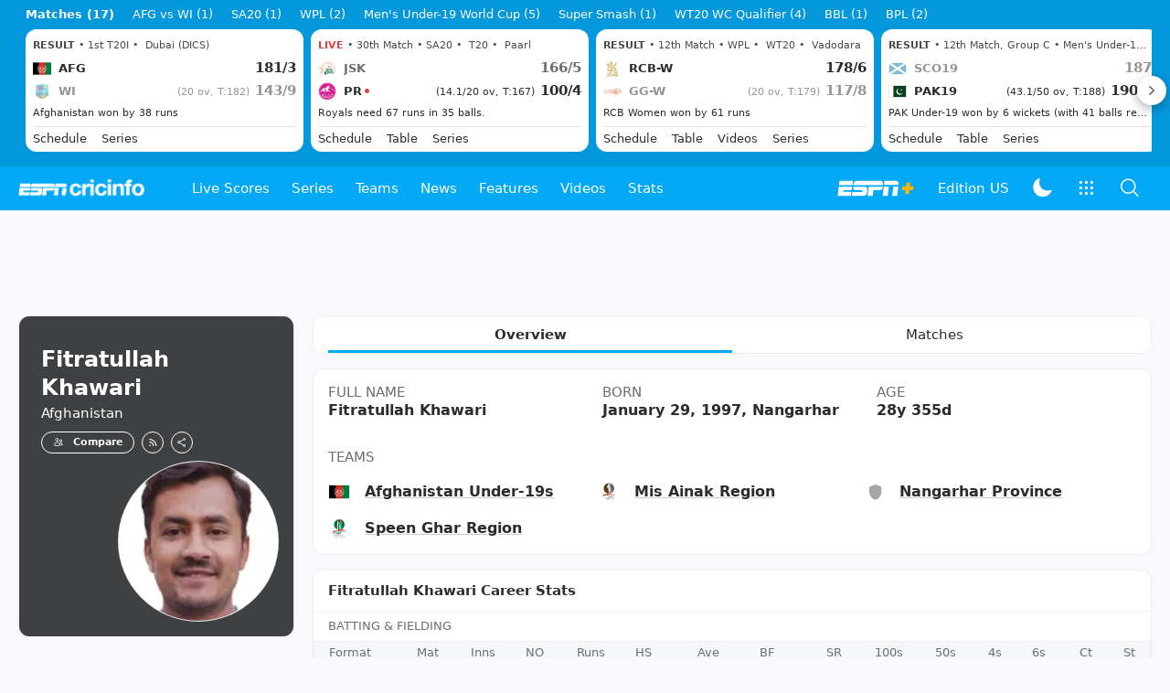

--- FILE ---
content_type: text/html; charset=utf-8
request_url: https://www.espncricinfo.com/cricketers/fitratullah-khawari-568137
body_size: 52510
content:
<!DOCTYPE html><html lang="en"><head><meta charSet="utf-8"/><link rel="preconnect" href="https://img1.hscicdn.com" crossorigin="anonymous"/><link rel="preconnect" href="https://dcf.espn.com" crossorigin="anonymous"/><link rel="preload" href="https://wassets.hscicdn.com/static/fonts/CiIcons/ci-icons-v3.7/fonts/icomoon.woff?gencn3" as="font" type="font/woff2" crossorigin="anonymous"/><script type="text/javascript">
          /*! js-cookie v3.0.5 | MIT */
          !function(e,t){"object"==typeof exports&&"undefined"!=typeof module?module.exports=t():"function"==typeof define&&define.amd?define(t):(e="undefined"!=typeof globalThis?globalThis:e||self,function(){var n=e.Cookies,o=e.Cookies=t();o.noConflict=function(){return e.Cookies=n,o}}())}(this,(function(){"use strict";function e(e){for(var t=1;t<arguments.length;t++){var n=arguments[t];for(var o in n)e[o]=n[o]}return e}var t=function t(n,o){function r(t,r,i){if("undefined"!=typeof document){"number"==typeof(i=e({},o,i)).expires&&(i.expires=new Date(Date.now()+864e5*i.expires)),i.expires&&(i.expires=i.expires.toUTCString()),t=encodeURIComponent(t).replace(/%(2[346B]|5E|60|7C)/g,decodeURIComponent).replace(/[()]/g,escape);var c="";for(var u in i)i[u]&&(c+="; "+u,!0!==i[u]&&(c+="="+i[u].split(";")[0]));return document.cookie=t+"="+n.write(r,t)+c}}return Object.create({set:r,get:function(e){if("undefined"!=typeof document&&(!arguments.length||e)){for(var t=document.cookie?document.cookie.split("; "):[],o={},r=0;r<t.length;r++){var i=t[r].split("="),c=i.slice(1).join("=");try{var u=decodeURIComponent(i[0]);if(o[u]=n.read(c,u),e===u)break}catch(e){}}return e?o[e]:o}},remove:function(t,n){r(t,"",e({},n,{expires:-1}))},withAttributes:function(n){return t(this.converter,e({},this.attributes,n))},withConverter:function(n){return t(e({},this.converter,n),this.attributes)}},{attributes:{value:Object.freeze(o)},converter:{value:Object.freeze(n)}})}({read:function(e){return'"'===e[0]&&(e=e.slice(1,-1)),e.replace(/(%[dA-F]{2})+/gi,decodeURIComponent)},write:function(e){return encodeURIComponent(e).replace(/%(2[346BF]|3[AC-F]|40|5[BDE]|60|7[BCD])/g,decodeURIComponent)}},{path:"/"});return t}));
        </script><script type="text/javascript">
            // DATA LAYER CONFIGURATION
            var _dl = {
              site: {
                baseDomain: 'espncricinfo.com',
                site: 'espncricinfo',
                portal: 'sports',
                country: Cookies.get('country') || 'in',
                language: window.location.pathname.startsWith('/hindi') ? 'hi_in' : 'en_us',
                otguid: 'a0595f6d-337b-4be2-8d32-ad0c5e7c829d',
              },
              page: {
                page_url: window.location.href,
                page_title: document.title,
                platform: "web",
              },
              helpersEnabled: true,
              pageViewed: false,
              visitor: {
                swid: Cookies.get('SWID'),
              }
            };

            // SUBSCRIBE AND PUBLISH METHODS
            _dl.subscribe = function(eventName, callback) {
              document.addEventListener("__dataLayer." + eventName, function(e) {
                if (e && e.detail)
                  callback.apply(__dataLayer, e.detail);
              });
            };

            _dl.publish = function(eventName) {
              var args = Array.prototype.splice.apply(arguments, [1, arguments.length]),
              event = new CustomEvent("__dataLayer." + eventName, {
                detail: args || []
              });
              document.dispatchEvent(event);
            };

            // MAKE DATA LAYER GLOBAL
            window.__dataLayer = window.__dataLayer || {};
            Object.assign(window.__dataLayer, _dl);
        </script><script type="text/javascript">
          var appInfoValue = Cookies.get('ci-app');
          var appInfo = null;
          var isApp = false;
          if (appInfoValue) {
            appInfo = JSON.parse(appInfoValue);

            // android || ios
            if (appInfo['pf'] === 'android' || appInfo['pf'] === 'ios') {
              isApp = true;
            }
          }
          window.hsci = window.hsci || {
            consent: {
              region: 'unknown',
              enabled: false,
              taken: true,
            },
            did: null,
            appInfo: appInfo,
            playerV5: true
          };

          // android
          if (window.CleverTap) {
            isApp = true;

          // ios
          } else if (window.webkit && window.webkit.messageHandlers && window.webkit.messageHandlers.clevertap) {
            isApp = true;
          }

          hsci.isApp = isApp;

          //Flutter webview
          window.addEventListener('flutterInAppWebViewPlatformReady', function() {
            // console.log("flutterInAppWebViewPlatformReady done")
            window.isFlutterAppReady = true;
            window.isApp = true;
          });


          hsci.injectScript = function(src, opts) {
            (function() {
              var script = document.createElement("script");
              script.type = "text/javascript";
              script.async = false;
              script.src = src;
              if(opts && typeof opts.id !== "undefined") script.id = opts.id;
              if(opts && typeof opts.async !== "undefined") script.async = opts.async;
              if(opts && typeof opts.defer !== "undefined") script.defer = opts.defer;
              var s = document.getElementsByTagName('script')[0];
              s.parentNode.insertBefore(script, s);
            })();
          };
        </script><script type="text/javascript">
          hsci.consent.region = Cookies.get('region');
          hsci.consent.country = Cookies.get('country');

          // Faiyaz - emea region is added for exisiting users with the same region cookie.
          hsci.consent.enabled = hsci.isApp ? false : hsci.consent.region === 'gdpr' || hsci.consent.region === 'emea' || hsci.consent.region === 'ccpa';

          function handler() {
            // ensighten script is loaded and consent is taken so unblock
            window.yett.unblock();

            if(!hsci.isApp && window.hsci.playerV5) {
              // Data Layer Integration
              document.dispatchEvent(new Event("dataLayerReady"));
              window.__dataLayer.publish('pageView');
            }
          }

          // Faiyaz - emea region is added for exisiting users with the same region cookie.
          if(hsci.consent.enabled) {

            //disable integration scripts
            window.YETT_BLACKLIST = [
              /www\.googletagmanager\.com/,
              /d2r1yp2w7bby2u\.cloudfront\.net/,
              /at-.*?\.js/,
              /omniture-.*?\.js/,
              /prebid.*?\.js/,
              /sb\.scorecardresearch\.com/,
              /cdn\.taboola\.com/,
              /jsc\.mgid\.com/
            ];

            // This is required for ccpa region also
            document.addEventListener('tms.ready', handler);
            document.addEventListener('onetrust.consent.loaded', handler);

            if (hsci.consent.region === 'gdpr' || hsci.consent.region === 'emea' || hsci.consent.region === 'ccpa') {
              var _alertBox1 = Cookies.get('OptanonConsentAlertBoxClosed');
              var _alertBox2 = Cookies.get('OptanonAlertBoxClosed');
              hsci.consent.taken = _alertBox1 !== undefined || _alertBox2 !== undefined;

              window.addEventListener('consent.onetrust', function(e) {
                // Check if __tcfapi is ready to detect event on close
                // @ts-ignore
                if (window.__tcfapi) {
                  __tcfapi('getTCData', 2, function(tcData, success) {
                    if (success) {
                      if (tcData.eventStatus === 'useractioncomplete') {
                        window.location.reload();
                      }
                    }
                  });
                }
              });
            }

          } else {
            // for non gdpr regions do not load following scipt upfront load after window load
            window.YETT_BLACKLIST = [
              /d2r1yp2w7bby2u\.cloudfront\.net/,
              /omniture-.*?\.js/,
              /at-.*?\.js/,
              /cdn\.taboola\.com/,
              /jsc\.mgid\.com/
            ];

            if(hsci.isApp) {
              window.addEventListener('DOMContentLoaded', function(event) {
                window.yett.unblock();
              });
            } else {
              document.addEventListener('tms.ready', handler);
              document.addEventListener('onetrust.consent.loaded', handler);
            }
          }
        </script><script type="text/javascript">!function(t,e){"object"==typeof exports&&"undefined"!=typeof module?e(exports):"function"==typeof define&&define.amd?define(["exports"],e):e((t=t||self).yett={})}(this,function(t){"use strict";function o(e,t){return e&&(!t||t!==s)&&(!a.blacklist||a.blacklist.some(function(t){return t.test(e)}))&&(!a.whitelist||a.whitelist.every(function(t){return!t.test(e)}))}function l(t){var e=t.getAttribute("src");return a.blacklist&&a.blacklist.every(function(t){return!t.test(e)})||a.whitelist&&a.whitelist.some(function(t){return t.test(e)})}var s="javascript/blocked",a={blacklist:window.YETT_BLACKLIST,whitelist:window.YETT_WHITELIST},u={blacklisted:[]},f=new MutationObserver(function(t){for(var e=0;e<t.length;e++)for(var i=t[e].addedNodes,n=function(t){var n=i[t];if(1===n.nodeType&&"SCRIPT"===n.tagName){var e=n.src,r=n.type;if(o(e,r)){u.blacklisted.push(n.cloneNode()),n.type=s;n.addEventListener("beforescriptexecute",function t(e){n.getAttribute("type")===s&&e.preventDefault(),n.removeEventListener("beforescriptexecute",t)}),n.parentElement&&n.parentElement.removeChild(n)}}},r=0;r<i.length;r++)n(r)});f.observe(document.documentElement,{childList:!0,subtree:!0});var c=document.createElement;function p(t){return function(t){if(Array.isArray(t)){for(var e=0,n=new Array(t.length);e<t.length;e++)n[e]=t[e];return n}}(t)||function(t){if(Symbol.iterator in Object(t)||"[object Arguments]"===Object.prototype.toString.call(t))return Array.from(t)}(t)||function(){throw new TypeError("Invalid attempt to spread non-iterable instance")}()}document.createElement=function(){for(var t=arguments.length,e=new Array(t),n=0;n<t;n++)e[n]=arguments[n];if("script"!==e[0].toLowerCase())return c.bind(document).apply(void 0,e);var r=c.bind(document).apply(void 0,e),i=r.setAttribute.bind(r);return Object.defineProperties(r,{src:{get:function(){var t=r.getAttribute("src");return t&&0===t.indexOf("//")?document.location.protocol+t:t||""},set:function(t){return o(t,r.type)&&i("type",s),i("src",t),!0}},type:{set:function(t){var e=o(r.src,r.type)?s:t;return i("type",e),!0}}}),r.setAttribute=function(t,e){"type"===t||"src"===t?r[t]=e:HTMLScriptElement.prototype.setAttribute.call(r,t,e)},r};var d=new RegExp("[|\\{}()[\\]^$+*?.]","g");t.unblock=function(){for(var t=arguments.length,n=new Array(t),e=0;e<t;e++)n[e]=arguments[e];n.length<1?(a.blacklist=[],a.whitelist=[]):(a.blacklist&&(a.blacklist=a.blacklist.filter(function(e){return n.every(function(t){return"string"==typeof t?!e.test(t):t instanceof RegExp?e.toString()!==t.toString():void 0})})),a.whitelist&&(a.whitelist=[].concat(p(a.whitelist),p(n.map(function(e){if("string"==typeof e){var n=".*"+e.replace(d,"\$&")+".*";if(a.whitelist.every(function(t){return t.toString()!==n.toString()}))return new RegExp(n)}else if(e instanceof RegExp&&a.whitelist.every(function(t){return t.toString()!==e.toString()}))return e;return null}).filter(Boolean)))));for(var r=document.querySelectorAll('script[type="'.concat(s,'"]')),i=0;i<r.length;i++){var o=r[i];l(o)&&(o.type="application/javascript",u.blacklisted.push(o),o.parentElement.removeChild(o))}var c=0;p(u.blacklisted).forEach(function(t,e){if(l(t)){var n=document.createElement("script");n.setAttribute("src",t.src),n.setAttribute("type","application/javascript"),document.head.appendChild(n),u.blacklisted.splice(e-c,1),c++}}),a.blacklist&&a.blacklist.length<1&&f.disconnect()},Object.defineProperty(t,"__esModule",{value:!0})});</script><script type="text/javascript">
            if(!hsci.isApp) {
                hsci.injectScript('//dcf.espn.com/TWDC-DTCI/prod/Bootstrap.js', {async: true});
            }
          </script><script type="text/javascript">window.googletag = window.googletag || {cmd: []};
          window.pbjs = window.pbjs || {que: []};
          window._taboola = window._taboola || [];
          window._outbrain = window._outbrain || [];
        </script><meta name="viewport" content="width=device-width, initial-scale=1.0, maximum-scale=1.0, user-scalable=0"/><link rel="manifest" href="/static/json/manifest.json"/><link rel="shortcut icon" type="image/x-icon" href="https://wassets.hscicdn.com/static/images/favicon.ico"/><link href="https://wassets.hscicdn.com/static/images/iphone5_splash.png" media="(device-width: 320px) and (device-height: 568px) and (-webkit-device-pixel-ratio: 2)" rel="apple-touch-startup-image"/><link href="https://wassets.hscicdn.com/static/images/iphone6_splash.png" media="(device-width: 375px) and (device-height: 667px) and (-webkit-device-pixel-ratio: 2)" rel="apple-touch-startup-image"/><link href="https://wassets.hscicdn.com/static/images/iphoneplus_splash.png" media="(device-width: 621px) and (device-height: 1104px) and (-webkit-device-pixel-ratio: 3)" rel="apple-touch-startup-image"/><link href="https://wassets.hscicdn.com/static/images/iphonex_splash.png" media="(device-width: 375px) and (device-height: 812px) and (-webkit-device-pixel-ratio: 3)" rel="apple-touch-startup-image"/><link href="https://wassets.hscicdn.com/static/images/iphonexr_splash.png" media="(device-width: 414px) and (device-height: 896px) and (-webkit-device-pixel-ratio: 2)" rel="apple-touch-startup-image"/><link href="https://wassets.hscicdn.com/static/images/iphonexsmax_splash.png" media="(device-width: 414px) and (device-height: 896px) and (-webkit-device-pixel-ratio: 3)" rel="apple-touch-startup-image"/><link href="https://wassets.hscicdn.com/static/images/ipad_splash.png" media="(device-width: 768px) and (device-height: 1024px) and (-webkit-device-pixel-ratio: 2)" rel="apple-touch-startup-image"/><link href="https://wassets.hscicdn.com/static/images/ipadpro1_splash.png" media="(device-width: 834px) and (device-height: 1112px) and (-webkit-device-pixel-ratio: 2)" rel="apple-touch-startup-image"/><link href="https://wassets.hscicdn.com/static/images/ipadpro3_splash.png" media="(device-width: 834px) and (device-height: 1194px) and (-webkit-device-pixel-ratio: 2)" rel="apple-touch-startup-image"/><link href="https://wassets.hscicdn.com/static/images/ipadpro2_splash.png" media="(device-width: 1024px) and (device-height: 1366px) and (-webkit-device-pixel-ratio: 2)" rel="apple-touch-startup-image"/><meta name="mobile-web-app-capable" content="yes"/><meta name="apple-mobile-web-app-title" content="ESPN Cricinfo"/><meta name="apple-mobile-web-app-status-bar-style" content="black"/><meta name="theme-color" content="#03a9f4"/><link rel="apple-touch-icon" sizes="72x72" href="https://wassets.hscicdn.com/static/images/ios-72.png" type="image/png"/><link rel="apple-touch-icon" sizes="120x120" href="https://wassets.hscicdn.com/static/images/ios-120.png" type="image/png"/><link rel="apple-touch-icon" sizes="144x144" href="https://wassets.hscicdn.com/static/images/ios-144.png" type="image/png"/><link rel="apple-touch-icon" sizes="180x180" href="https://wassets.hscicdn.com/static/images/ios-180.png" type="image/png"/><title>Fitratullah Khawari Profile - Cricket Player Afghanistan | Stats, Records, Video</title><meta name="title" content="Fitratullah Khawari Profile - Cricket Player Afghanistan | Stats, Records, Video"/><meta name="description" content="Read about Fitratullah Khawari cricket player from Afghanistan profile, stats, rankings, records, videos, photos at ESPNcricinfo"/><meta name="keywords" content="Fitratullah Khawari profile,Cricket Player Afghanistan,Fitratullah Khawari Stats,Fitratullah Khawari Records,Fitratullah Khawari videos,Fitratullah Khawari photos,Fitratullah Khawari"/><meta name="robots" content="index,follow, max-snippet:-1, max-video-preview:-1, max-image-preview:large"/><meta name="googlebot" content="index,follow, max-snippet:-1, max-video-preview:-1, max-image-preview:large"/><link rel="canonical" href="https://www.espncricinfo.com/cricketers/fitratullah-khawari-568137"/><meta property="og:site_name" content="ESPNcricinfo"/><meta property="og:type" content="website"/><meta property="og:title" content="Fitratullah Khawari Profile - Cricket Player Afghanistan | Stats, Records, Video"/><meta property="og:description" content="Read about Fitratullah Khawari cricket player from Afghanistan profile, stats, rankings, records, videos, photos at ESPNcricinfo"/><meta property="og:image" content="https://img1.hscicdn.com/image/upload/f_auto/lsci/db/PICTURES/CMS/273900/273936.1.jpg"/><meta property="og:url" content="https://www.espncricinfo.com/cricketers/fitratullah-khawari-568137"/><meta property="fb:app_id" content="260890547115"/><meta property="fb:pages" content="104266592953439"/><meta name="twitter:site" content="@espncricinfo"/><meta name="twitter:card" content="summary_large_image"/><meta name="twitter:app:name:iphone" content="ESPNcricinfo"/><meta name="twitter:app:id:iphone" content="417408017"/><meta name="twitter:app:name:googleplay" content="ESPNcricinfo"/><meta name="twitter:app:id:googleplay" content="com.july.cricinfo"/><meta name="twitter:title" content="Fitratullah Khawari Profile - Cricket Player Afghanistan | Stats, Records, Video"/><meta name="twitter:description" content="Read about Fitratullah Khawari cricket player from Afghanistan profile, stats, rankings, records, videos, photos at ESPNcricinfo"/><meta name="twitter:image" content="https://img1.hscicdn.com/image/upload/f_auto/lsci/db/PICTURES/CMS/273900/273936.1.jpg"/><meta itemProp="name" content="Fitratullah Khawari Profile - Cricket Player Afghanistan | Stats, Records, Video"/><meta itemProp="description" content="Read about Fitratullah Khawari cricket player from Afghanistan profile, stats, rankings, records, videos, photos at ESPNcricinfo"/><meta itemProp="image" content="https://img1.hscicdn.com/image/upload/f_auto/lsci/db/PICTURES/CMS/273900/273936.1.jpg"/><meta itemProp="publisher" content="ESPNcricinfo"/><meta itemProp="url" content="https://www.espncricinfo.com/cricketers/fitratullah-khawari-568137"/><meta itemProp="editor" content="ESPNcricinfo"/><meta itemProp="headline" content="Fitratullah Khawari Profile - Cricket Player Afghanistan | Stats, Records, Video"/><meta itemProp="sourceOrganization" content="ESPN Digital Media Pvt Ltd"/><meta itemProp="keywords" content="Fitratullah Khawari profile,Cricket Player Afghanistan,Fitratullah Khawari Stats,Fitratullah Khawari Records,Fitratullah Khawari videos,Fitratullah Khawari photos,Fitratullah Khawari"/><script type="application/ld+json">{"@context":"https://schema.org","@type":"Organization","name":"ESPN Digital Media Private Limited","url":"https://www.espncricinfo.com","logo":"/static/images/espncricinfo-logo-full.png","address":{"@type":"PostalAddress","streetAddress":"Ground Floor, Embassy Golf Links Business Park, Cherry Hills, Intermediate Ring Road, Domlur","addressLocality":"Bangalore","addressRegion":"India","postalCode":"560071","Telephone":"+91-080-68479700"},"sameAs":["https://www.facebook.com/Cricinfo","https://twitter.com/ESPNcricinfo","https://www.youtube.com/espncricinfo"]}</script><script type="application/ld+json">{"@context":"https://schema.org","@graph":[{"@context":"https://schema.org","@type":"SiteNavigationElement","@id":"#nav-item","name":"Live Scores","url":"https://www.espncricinfo.com/live-cricket-score"},{"@context":"https://schema.org","@type":"SiteNavigationElement","@id":"#nav-item","name":"Live Scores Home","url":"https://www.espncricinfo.com/live-cricket-score"},{"@context":"https://schema.org","@type":"SiteNavigationElement","@id":"#nav-item","name":"Schedule","url":"https://www.espncricinfo.com/live-cricket-match-schedule-fixtures"},{"@context":"https://schema.org","@type":"SiteNavigationElement","@id":"#nav-item","name":"Results","url":"https://www.espncricinfo.com/live-cricket-match-results"},{"@context":"https://schema.org","@type":"SiteNavigationElement","@id":"#nav-item","name":"Month view","url":"https://www.espncricinfo.com/live-cricket-month-view"},{"@context":"https://schema.org","@type":"SiteNavigationElement","@id":"#nav-item","name":"Season view","url":"https://www.espncricinfo.com/ci/engine/series/index.html?view=season"},{"@context":"https://schema.org","@type":"SiteNavigationElement","@id":"#nav-item","name":"International calendar","url":"https://www.espncricinfo.com/ci/engine/match/index.html?view=calendar"},{"@context":"https://schema.org","@type":"SiteNavigationElement","@id":"#nav-item","name":"Desktop Scoreboard","url":"https://www.espncricinfo.com/ci/engine/match/scores/desktop.html"},{"@context":"https://schema.org","@type":"SiteNavigationElement","@id":"#nav-item","name":"Series","url":"https://www.espncricinfo.com/cricket-fixtures"},{"@context":"https://schema.org","@type":"SiteNavigationElement","@id":"#nav-item","name":"WPL 2026","url":"https://www.espncricinfo.com/series/women-s-premier-league-2025-26-1510059"},{"@context":"https://schema.org","@type":"SiteNavigationElement","@id":"#nav-item","name":"India vs New Zealand","url":"https://www.espncricinfo.com/series/new-zealand-in-india-2025-26-1490228"},{"@context":"https://schema.org","@type":"SiteNavigationElement","@id":"#nav-item","name":"Under-19 World Cup","url":"https://www.espncricinfo.com/series/men-s-under-19-world-cup-2025-26-1511849"},{"@context":"https://schema.org","@type":"SiteNavigationElement","@id":"#nav-item","name":"Men's T20 World Cup 2026","url":"https://www.espncricinfo.com/series/icc-men-s-t20-world-cup-2025-26-1502138"},{"@context":"https://schema.org","@type":"SiteNavigationElement","@id":"#nav-item","name":"SA20 2026","url":"https://www.espncricinfo.com/series/sa20-2025-26-1494252"},{"@context":"https://schema.org","@type":"SiteNavigationElement","@id":"#nav-item","name":"BBL 2025","url":"https://www.espncricinfo.com/series/big-bash-league-2025-26-1490534"},{"@context":"https://schema.org","@type":"SiteNavigationElement","@id":"#nav-item","name":"BPL 2025","url":"https://www.espncricinfo.com/series/bangladesh-premier-league-2025-26-1516530"},{"@context":"https://schema.org","@type":"SiteNavigationElement","@id":"#nav-item","name":"IPL 2026","url":"https://www.espncricinfo.com/series/indian-premier-league-2025-26-1510719"},{"@context":"https://schema.org","@type":"SiteNavigationElement","@id":"#nav-item","name":"Men's Super Smash","url":"https://www.espncricinfo.com/series/super-smash-2025-26-1499623"},{"@context":"https://schema.org","@type":"SiteNavigationElement","@id":"#nav-item","name":"Women's Super Smash","url":"https://www.espncricinfo.com/series/women-s-super-smash-2025-26-1499624"},{"@context":"https://schema.org","@type":"SiteNavigationElement","@id":"#nav-item","name":"Women's T20 World Cup QLF","url":"https://www.espncricinfo.com/series/women-s-t20-world-cup-qualifier-2025-26-1515205"},{"@context":"https://schema.org","@type":"SiteNavigationElement","@id":"#nav-item","name":"Test Championship 2025-2027","url":"https://www.espncricinfo.com/series/icc-world-test-championship-2025-2027-1472510"},{"@context":"https://schema.org","@type":"SiteNavigationElement","@id":"#nav-item","name":"-Future series-","url":"https://www.espncricinfo.com/cricket-fixtures/#future"},{"@context":"https://schema.org","@type":"SiteNavigationElement","@id":"#nav-item","name":"-Archives-","url":"https://www.espncricinfo.com/ci/engine/series/index.html"},{"@context":"https://schema.org","@type":"SiteNavigationElement","@id":"#nav-item","name":"Teams","url":"https://www.espncricinfo.com/team"},{"@context":"https://schema.org","@type":"SiteNavigationElement","@id":"#nav-item","name":"Australia","url":"https://www.espncricinfo.com/team/australia-2"},{"@context":"https://schema.org","@type":"SiteNavigationElement","@id":"#nav-item","name":"Afghanistan","url":"https://www.espncricinfo.com/team/afghanistan-40"},{"@context":"https://schema.org","@type":"SiteNavigationElement","@id":"#nav-item","name":"Bangladesh","url":"https://www.espncricinfo.com/team/bangladesh-25"},{"@context":"https://schema.org","@type":"SiteNavigationElement","@id":"#nav-item","name":"Canada","url":"https://www.espncricinfo.com/team/canada-17"},{"@context":"https://schema.org","@type":"SiteNavigationElement","@id":"#nav-item","name":"England","url":"https://www.espncricinfo.com/team/england-1"},{"@context":"https://schema.org","@type":"SiteNavigationElement","@id":"#nav-item","name":"Ireland","url":"https://www.espncricinfo.com/team/ireland-29"},{"@context":"https://schema.org","@type":"SiteNavigationElement","@id":"#nav-item","name":"India","url":"https://www.espncricinfo.com/team/india-6"},{"@context":"https://schema.org","@type":"SiteNavigationElement","@id":"#nav-item","name":"Namibia","url":"https://www.espncricinfo.com/team/namibia-28"},{"@context":"https://schema.org","@type":"SiteNavigationElement","@id":"#nav-item","name":"New Zealand","url":"https://www.espncricinfo.com/team/new-zealand-5"},{"@context":"https://schema.org","@type":"SiteNavigationElement","@id":"#nav-item","name":"Nepal","url":"https://www.espncricinfo.com/team/nepal-33"},{"@context":"https://schema.org","@type":"SiteNavigationElement","@id":"#nav-item","name":"Pakistan","url":"https://www.espncricinfo.com/team/pakistan-7"},{"@context":"https://schema.org","@type":"SiteNavigationElement","@id":"#nav-item","name":"Netherlands","url":"https://www.espncricinfo.com/team/netherlands-15"},{"@context":"https://schema.org","@type":"SiteNavigationElement","@id":"#nav-item","name":"South Africa","url":"https://www.espncricinfo.com/team/south-africa-3"},{"@context":"https://schema.org","@type":"SiteNavigationElement","@id":"#nav-item","name":"Oman","url":"https://www.espncricinfo.com/team/oman-37"},{"@context":"https://schema.org","@type":"SiteNavigationElement","@id":"#nav-item","name":"Sri Lanka","url":"https://www.espncricinfo.com/team/sri-lanka-8"},{"@context":"https://schema.org","@type":"SiteNavigationElement","@id":"#nav-item","name":"Scotland","url":"https://www.espncricinfo.com/team/scotland-30"},{"@context":"https://schema.org","@type":"SiteNavigationElement","@id":"#nav-item","name":"West Indies","url":"https://www.espncricinfo.com/team/west-indies-4"},{"@context":"https://schema.org","@type":"SiteNavigationElement","@id":"#nav-item","name":"UAE","url":"https://www.espncricinfo.com/team/united-arab-emirates-27"},{"@context":"https://schema.org","@type":"SiteNavigationElement","@id":"#nav-item","name":"Zimbabwe","url":"https://www.espncricinfo.com/team/zimbabwe-9"},{"@context":"https://schema.org","@type":"SiteNavigationElement","@id":"#nav-item","name":"USA","url":"https://www.espncricinfo.com/team/united-states-of-america-11"},{"@context":"https://schema.org","@type":"SiteNavigationElement","@id":"#nav-item","name":"News","url":"https://www.espncricinfo.com/cricket-news"},{"@context":"https://schema.org","@type":"SiteNavigationElement","@id":"#nav-item","name":"News Home","url":"https://www.espncricinfo.com/cricket-news"},{"@context":"https://schema.org","@type":"SiteNavigationElement","@id":"#nav-item","name":"Future of ODIs","url":"https://www.espncricinfo.com/cricket-news/the-future-of-odis-39"},{"@context":"https://schema.org","@type":"SiteNavigationElement","@id":"#nav-item","name":"Ball-tampering","url":"https://www.espncricinfo.com/cricket-news/ball-tampering-25"},{"@context":"https://schema.org","@type":"SiteNavigationElement","@id":"#nav-item","name":"Technology in cricket","url":"https://www.espncricinfo.com/cricket-news/technology-in-cricket-18"},{"@context":"https://schema.org","@type":"SiteNavigationElement","@id":"#nav-item","name":"Racism","url":"https://www.espncricinfo.com/cricket-news/racism-99"},{"@context":"https://schema.org","@type":"SiteNavigationElement","@id":"#nav-item","name":"Run-out controversies","url":"https://www.espncricinfo.com/cricket-news/run-out-controversies-325"},{"@context":"https://schema.org","@type":"SiteNavigationElement","@id":"#nav-item","name":"Corruption","url":"https://www.espncricinfo.com/cricket-news/corruption-in-cricket-4"},{"@context":"https://schema.org","@type":"SiteNavigationElement","@id":"#nav-item","name":"Features","url":"https://www.espncricinfo.com/cricket-features"},{"@context":"https://schema.org","@type":"SiteNavigationElement","@id":"#nav-item","name":"Features Home","url":"https://www.espncricinfo.com/cricket-features"},{"@context":"https://schema.org","@type":"SiteNavigationElement","@id":"#nav-item","name":"On this day","url":"https://www.espncricinfo.com/on-this-day/cricket-events"},{"@context":"https://schema.org","@type":"SiteNavigationElement","@id":"#nav-item","name":"Writers","url":"https://www.espncricinfo.com/espncricinfo-writers-index"},{"@context":"https://schema.org","@type":"SiteNavigationElement","@id":"#nav-item","name":"Web stories","url":"https://www.espncricinfo.com/webstories"},{"@context":"https://schema.org","@type":"SiteNavigationElement","@id":"#nav-item","name":"Photo galleries","url":"https://www.espncricinfo.com/gallery"},{"@context":"https://schema.org","@type":"SiteNavigationElement","@id":"#nav-item","name":"Cricinfo 30 years","url":"https://www.espncricinfo.com/cricinfo-30-years"},{"@context":"https://schema.org","@type":"SiteNavigationElement","@id":"#nav-item","name":"The Cricket Monthly","url":"https://www.thecricketmonthly.com/"},{"@context":"https://schema.org","@type":"SiteNavigationElement","@id":"#nav-item","name":"Videos","url":"https://www.espncricinfo.com/cricket-videos/"},{"@context":"https://schema.org","@type":"SiteNavigationElement","@id":"#nav-item","name":"Cricinformed","url":"https://www.espncricinfo.com/cricket-videos/genre/cricinformed-299"},{"@context":"https://schema.org","@type":"SiteNavigationElement","@id":"#nav-item","name":"TimeOut","url":"https://www.espncricinfo.com/cricket-videos/genre/time-out-221"},{"@context":"https://schema.org","@type":"SiteNavigationElement","@id":"#nav-item","name":"Matchday","url":"https://www.espncricinfo.com/cricket-videos/genre/match-day-155"},{"@context":"https://schema.org","@type":"SiteNavigationElement","@id":"#nav-item","name":"25 Questions","url":"https://www.espncricinfo.com/cricket-videos/genre/25-questions-191"},{"@context":"https://schema.org","@type":"SiteNavigationElement","@id":"#nav-item","name":"News and Analysis","url":"https://www.espncricinfo.com/cricket-videos/genre/news-and-analysis-34"},{"@context":"https://schema.org","@type":"SiteNavigationElement","@id":"#nav-item","name":"Interviews","url":"https://www.espncricinfo.com/cricket-videos/genre/interviews-9"},{"@context":"https://schema.org","@type":"SiteNavigationElement","@id":"#nav-item","name":"Features","url":"https://www.espncricinfo.com/cricket-videos/genre/features-46"},{"@context":"https://schema.org","@type":"SiteNavigationElement","@id":"#nav-item","name":"Press Conference","url":"https://www.espncricinfo.com/cricket-videos/genre/press-conference-2"},{"@context":"https://schema.org","@type":"SiteNavigationElement","@id":"#nav-item","name":"Polite Enquiries","url":"https://www.espncricinfo.com/cricket-videos/genre/politeenquiries-119"},{"@context":"https://schema.org","@type":"SiteNavigationElement","@id":"#nav-item","name":"Run Order","url":"https://www.espncricinfo.com/cricket-videos/genre/run-order-166"},{"@context":"https://schema.org","@type":"SiteNavigationElement","@id":"#nav-item","name":"Newsroom","url":"https://www.espncricinfo.com/cricket-videos/genre/newsroom-218"},{"@context":"https://schema.org","@type":"SiteNavigationElement","@id":"#nav-item","name":"Highlights","url":"https://www.espncricinfo.com/cricket-videos/genre/highlights-37"},{"@context":"https://schema.org","@type":"SiteNavigationElement","@id":"#nav-item","name":"YouTube","url":"https://www.youtube.com/ESPNCricinfo"},{"@context":"https://schema.org","@type":"SiteNavigationElement","@id":"#nav-item","name":"Stats","url":"https://www.espncricinfo.com/records"},{"@context":"https://schema.org","@type":"SiteNavigationElement","@id":"#nav-item","name":"Stats home","url":"https://www.espncricinfo.com/records"},{"@context":"https://schema.org","@type":"SiteNavigationElement","@id":"#nav-item","name":"AskCricinfo","url":"https://www.espncricinfo.com/ask"},{"@context":"https://schema.org","@type":"SiteNavigationElement","@id":"#nav-item","name":"Statsguru","url":"https://stats.espncricinfo.com/ci/engine/stats/index.html"},{"@context":"https://schema.org","@type":"SiteNavigationElement","@id":"#nav-item","name":"SuperStats","url":"https://www.espncricinfo.com/genre/superstats-706"},{"@context":"https://schema.org","@type":"SiteNavigationElement","@id":"#nav-item","name":"2025 records","url":"https://www.espncricinfo.com/records/year/2025-2025"},{"@context":"https://schema.org","@type":"SiteNavigationElement","@id":"#nav-item","name":"2024 records","url":"https://www.espncricinfo.com/records/year/2024-2024"},{"@context":"https://schema.org","@type":"SiteNavigationElement","@id":"#nav-item","name":"All records","url":"https://www.espncricinfo.com/records"},{"@context":"https://schema.org","@type":"SiteNavigationElement","@id":"#nav-item","name":"Players","url":"https://www.espncricinfo.com/cricketers"},{"@context":"https://schema.org","@type":"SiteNavigationElement","@id":"#nav-item","name":"Grounds","url":"https://www.espncricinfo.com/cricket-grounds"},{"@context":"https://schema.org","@type":"SiteNavigationElement","@id":"#nav-item","name":"Rankings","url":"https://www.espncricinfo.com/rankings/icc-team-ranking"}]}</script><script type="application/ld+json">{"@context":"https://schema.org","@type":"WebPage","name":"Fitratullah Khawari Profile - Cricket Player Afghanistan | Stats, Records, Video","description":"Read about Fitratullah Khawari cricket player from Afghanistan profile, stats, rankings, records, videos, photos at ESPNcricinfo","url":"https://www.espncricinfo.com/cricketers/fitratullah-khawari-568137","publisher":{"@type":"Organization","name":"ESPN Digital Media Private Limited","url":"https://www.espncricinfo.com","logo":{"@type":"ImageObject","contentUrl":"/static/images/espncricinfo-logo-full.png"}}}</script><script type="application/ld+json">{"@context":"https://schema.org","@type":"Person","url":"https://www.espncricinfo.com/cricketers/fitratullah-khawari-568137","name":"Fitratullah Khawari","image":"https://img1.hscicdn.com/image/upload/f_auto/lsci/db/PICTURES/CMS/273900/273936.1.jpg","jobTitle":"Cricket Player","birthDate":"1997-03-01","birthPlace":{"@type":"Place","name":"Nangarhar"},"nationality":{"@type":"Country","name":"Afghanistan"},"memberOf":{"@type":"SportsTeam","name":"Afghanistan Cricket Team"},"gender":"Male"}</script><link rel="preload" fetchPriority="auto" as="image" href="https://img1.hscicdn.com/image/upload/f_auto,t_h_100_2x/lsci/db/PICTURES/CMS/273900/273936.1.jpg"/><meta name="next-head-count" content="70"/><link data-next-font="" rel="preconnect" href="/" crossorigin="anonymous"/><link rel="preload" href="https://wassets.hscicdn.com/_next/static/css/555538078b0b0fcb.css" as="style"/><link rel="stylesheet" href="https://wassets.hscicdn.com/_next/static/css/555538078b0b0fcb.css" data-n-g=""/><noscript data-n-css=""></noscript><script defer="" nomodule="" src="https://wassets.hscicdn.com/_next/static/chunks/polyfills-78c92fac7aa8fdd8.js"></script><script defer="" src="https://wassets.hscicdn.com/_next/static/chunks/CiLanguageEnglish.44cecc4cb23f9718.js"></script><script defer="" src="https://wassets.hscicdn.com/_next/static/chunks/4657.abcb2e5936dfe1d8.js"></script><script src="https://wassets.hscicdn.com/_next/static/chunks/webpack-69668e6f336223ad.js" defer=""></script><script src="https://wassets.hscicdn.com/_next/static/chunks/framework-70f95e8fb8fe7028.js" defer=""></script><script src="https://wassets.hscicdn.com/_next/static/chunks/main-46c7eef8fbc39f54.js" defer=""></script><script src="https://wassets.hscicdn.com/_next/static/chunks/pages/_app-9c13bae1e3ffabdd.js" defer=""></script><script src="https://wassets.hscicdn.com/_next/static/chunks/2024-d083a4536cc32940.js" defer=""></script><script src="https://wassets.hscicdn.com/_next/static/chunks/9515-ea150dbf5171c32e.js" defer=""></script><script src="https://wassets.hscicdn.com/_next/static/chunks/7185-8c8b43a234cfc1e5.js" defer=""></script><script src="https://wassets.hscicdn.com/_next/static/chunks/497-a5ff636093bd0121.js" defer=""></script><script src="https://wassets.hscicdn.com/_next/static/chunks/3903-b4e0c3f39a6cecb3.js" defer=""></script><script src="https://wassets.hscicdn.com/_next/static/chunks/4315-4b6cbe36af16bbc6.js" defer=""></script><script src="https://wassets.hscicdn.com/_next/static/chunks/4459-d89ed717d397746f.js" defer=""></script><script src="https://wassets.hscicdn.com/_next/static/chunks/6391-38c35c7025167fc1.js" defer=""></script><script src="https://wassets.hscicdn.com/_next/static/chunks/1824-01a3cf96ed4218b2.js" defer=""></script><script src="https://wassets.hscicdn.com/_next/static/chunks/3664-e1095e775baf56dc.js" defer=""></script><script src="https://wassets.hscicdn.com/_next/static/chunks/pages/player/CiPlayerHomePage-fd07e719a33da733.js" defer=""></script><script src="https://wassets.hscicdn.com/_next/static/3RvoFDJcOjCOSaTgqZXr9/_buildManifest.js" defer=""></script><script src="https://wassets.hscicdn.com/_next/static/3RvoFDJcOjCOSaTgqZXr9/_ssgManifest.js" defer=""></script></head><body class=""><div id="__next"><script>
    (function() {
      let theme = window?.localStorage?.getItem('ci-theme-preference') || 'LIGHT';

      // check ci-app-theme cookie required for native app theme support
      const appTheme = Cookies.get('ci_app_theme') || Cookies.get('ci-app-theme');

      if(appTheme) {
        theme = appTheme;
        window.hsciapp = { theme: appTheme };
      }

      if (theme === 'DARK') {
        document.body.dataset.colorTheme = 'dark';
      }
    })()
  </script><noscript><iframe src="//www.googletagmanager.com/ns.html?id=GTM-M2X5VXQ" height="0" width="0" style="display:none;visibility:hidden;"></iframe></noscript><section id="pane-main" class=""><section id="main-container"><aside class="ad-placeholder overlay ad-overlay-971017"></aside><div class="ds-pb-4 ds-min-h-[182px] ds-bg-fill-hsb ds-pt-2"><div class="lg:ds-container lg:ds-mx-auto lg:ds-px-5"><div class="ds-relative ds-w-full ds-scrollbar-hide ds-px-2 ds-flex ds-bg-transparent ds-overflow-x-auto ds-scrollbar-hide"><div class="ds-flex ds-flex-row ds-w-full ds-overflow-x-auto ds-scrollbar-hide ds-overflow-y-hidden"><div class="ds-shrink-0 ds-mr-5 last:ds-mr-0"><div class="ds-cursor-pointer ds-flex ds-justify-center ds-h-4"><span class="ds-text-tight-s ds-font-bold ds-flex ds-justify-center ds-items-center ds-cursor-pointer ds-flex-1 ds-text-raw-white ds-tab-active"><span>Matches<!-- --> <span>(<!-- -->17<!-- -->)</span></span></span></div></div><div class="ds-shrink-0 ds-mr-5 last:ds-mr-0"><div class="ds-cursor-pointer ds-flex ds-justify-center ds-h-4"><span class="ds-text-tight-s ds-font-regular ds-flex ds-justify-center ds-items-center ds-cursor-pointer ds-flex-1 ds-text-raw-white"><span>AFG vs WI<!-- --> <span>(<!-- -->1<!-- -->)</span></span></span></div></div><div class="ds-shrink-0 ds-mr-5 last:ds-mr-0"><div class="ds-cursor-pointer ds-flex ds-justify-center ds-h-4"><span class="ds-text-tight-s ds-font-regular ds-flex ds-justify-center ds-items-center ds-cursor-pointer ds-flex-1 ds-text-raw-white"><span>SA20<!-- --> <span>(<!-- -->1<!-- -->)</span></span></span></div></div><div class="ds-shrink-0 ds-mr-5 last:ds-mr-0"><div class="ds-cursor-pointer ds-flex ds-justify-center ds-h-4"><span class="ds-text-tight-s ds-font-regular ds-flex ds-justify-center ds-items-center ds-cursor-pointer ds-flex-1 ds-text-raw-white"><span>WPL<!-- --> <span>(<!-- -->2<!-- -->)</span></span></span></div></div><div class="ds-shrink-0 ds-mr-5 last:ds-mr-0"><div class="ds-cursor-pointer ds-flex ds-justify-center ds-h-4"><span class="ds-text-tight-s ds-font-regular ds-flex ds-justify-center ds-items-center ds-cursor-pointer ds-flex-1 ds-text-raw-white"><span>Men&#x27;s Under-19 World Cup<!-- --> <span>(<!-- -->5<!-- -->)</span></span></span></div></div><div class="ds-shrink-0 ds-mr-5 last:ds-mr-0"><div class="ds-cursor-pointer ds-flex ds-justify-center ds-h-4"><span class="ds-text-tight-s ds-font-regular ds-flex ds-justify-center ds-items-center ds-cursor-pointer ds-flex-1 ds-text-raw-white"><span>Super Smash<!-- --> <span>(<!-- -->1<!-- -->)</span></span></span></div></div><div class="ds-shrink-0 ds-mr-5 last:ds-mr-0"><div class="ds-cursor-pointer ds-flex ds-justify-center ds-h-4"><span class="ds-text-tight-s ds-font-regular ds-flex ds-justify-center ds-items-center ds-cursor-pointer ds-flex-1 ds-text-raw-white"><span>WT20 WC Qualifier<!-- --> <span>(<!-- -->4<!-- -->)</span></span></span></div></div><div class="ds-shrink-0 ds-mr-5 last:ds-mr-0"><div class="ds-cursor-pointer ds-flex ds-justify-center ds-h-4"><span class="ds-text-tight-s ds-font-regular ds-flex ds-justify-center ds-items-center ds-cursor-pointer ds-flex-1 ds-text-raw-white"><span>BBL<!-- --> <span>(<!-- -->1<!-- -->)</span></span></span></div></div><div class="ds-shrink-0 ds-mr-5 last:ds-mr-0"><div class="ds-cursor-pointer ds-flex ds-justify-center ds-h-4"><span class="ds-text-tight-s ds-font-regular ds-flex ds-justify-center ds-items-center ds-cursor-pointer ds-flex-1 ds-text-raw-white"><span>BPL<!-- --> <span>(<!-- -->2<!-- -->)</span></span></span></div></div></div></div><div class="ds-block"></div><div class="ds-pt-2"><div class="ci-hsb-carousel"><div class="slick-slider ds-carousel slick-initialized" dir="ltr"><button type="button" data-role="none" class="slick-arrow slick-prev slick-disabled" style="display:block"> <!-- -->Previous</button><div class="slick-list"><div class="slick-track" style="width:0px;left:0px"><div style="outline:none" data-index="0" class="slick-slide slick-active slick-current" tabindex="-1" aria-hidden="false"><div><aside></aside></div></div><div style="outline:none" data-index="1" class="slick-slide slick-active" tabindex="-1" aria-hidden="false"><div><div class="ds-p-2 ds-pb-0.5 ds-bg-fill-hsb-scorecell ds-text-compact-2xs ds-rounded-xl ds-h-[8.375rem]" tabindex="-1" style="width:100%;display:inline-block"><div class="ds-w-[288px]"><a href="/series/afghanistan-v-west-indies-2025-26-1517705/afghanistan-vs-west-indies-1st-t20i-1517823/live-cricket-score" title="" class="ds-no-tap-higlight"><span class="ds-text-compact-xxs"><span class="ds-block"><span class="ds-flex ds-justify-between ds-items-center ds-h-5"><span class="ds-truncate"></span></span><span class="ds-h-14 ds-overflow-hidden"><div class=""><div class="ds-flex ds-flex-col ds-mb-2 ds-mt-1 ds-space-y-1"><div class="ci-team-score ds-flex ds-justify-between ds-items-center ds-text-typo"><div class="ds-flex ds-items-center ds-min-w-0 ds-mr-1" title="AFG"><img width="20" height="20" alt="AFG Flag" style="width:20px;height:20px" class="ds-mr-2" src="https://wassets.hscicdn.com/static/images/lazyimage-transparent.png" fetchpriority="auto"/><p class="ds-text-tight-s ds-font-bold ds-capitalize ds-truncate">AFG</p></div><div class="ds-text-compact-s ds-text-typo ds-text-right ds-whitespace-nowrap"><span class="ds-text-compact-xxs ds-mr-0.5"></span><strong class="">181/3</strong></div></div><div class="ci-team-score ds-flex ds-justify-between ds-items-center ds-text-typo ds-opacity-50"><div class="ds-flex ds-items-center ds-min-w-0 ds-mr-1" title="WI"><img width="20" height="20" alt="WI Flag" style="width:20px;height:20px" class="ds-mr-2" src="https://wassets.hscicdn.com/static/images/lazyimage-transparent.png" fetchpriority="auto"/><p class="ds-text-tight-s ds-font-bold ds-capitalize ds-truncate">WI</p></div><div class="ds-text-compact-s ds-text-typo ds-text-right ds-whitespace-nowrap"><span class="ds-text-compact-xxs ds-mr-0.5">(20 ov, T:182) </span><strong class="">143/9</strong></div></div></div></div></span><span class="ds-h-3"><p class="ds-text-tight-xs ds-font-medium ds-truncate ds-opacity-0"><span>null</span></p></span></span></span></a><span class="ds-flex ds-mt-2 ds-py-1 ds-border-t ds-border-line-default-translucent"><a href="/series/afghanistan-v-west-indies-2025-26-1517705/match-schedule-fixtures-and-results" title="Schedule" class="ds-inline-flex ds-items-start ds-leading-none ds-mr-4"><span class="ds-text-compact-xs ds-block ds-text-typo hover:ds-underline hover:ds-decoration-ui-stroke">Schedule</span></a><a href="/series/afghanistan-v-west-indies-2025-26-1517705" title="Afghanistan v West Indies" class="ds-inline-flex ds-items-start ds-leading-none ds-mr-4"><span class="ds-text-compact-xs ds-block ds-text-typo hover:ds-underline hover:ds-decoration-ui-stroke">Series</span></a></span></div></div></div></div><div style="outline:none" data-index="2" class="slick-slide slick-active" tabindex="-1" aria-hidden="false"><div><div class="ds-p-2 ds-pb-0.5 ds-bg-fill-hsb-scorecell ds-text-compact-2xs ds-rounded-xl ds-h-[8.375rem]" tabindex="-1" style="width:100%;display:inline-block"><div class="ds-w-[288px]"><a href="/series/sa20-2025-26-1494252/paarl-royals-vs-joburg-super-kings-30th-match-1494282/live-cricket-score" title="" class="ds-no-tap-higlight"><span class="ds-text-compact-xxs"><span class="ds-block ds-relative"><span class="ds-flex ds-justify-between ds-items-center ds-h-5"><span class="ds-truncate"></span></span><span class="ds-h-14 ds-overflow-hidden"><div class=""><div class="ds-flex ds-flex-col ds-mb-2 ds-mt-1 ds-space-y-1"><div class="ci-team-score ds-flex ds-justify-between ds-items-center ds-text-typo"><div class="ds-flex ds-items-center ds-min-w-0 ds-mr-1" title="JSK"><img width="20" height="20" alt="JSK Flag" style="width:20px;height:20px" class="ds-mr-2" src="https://wassets.hscicdn.com/static/images/lazyimage-transparent.png" fetchpriority="auto"/><p class="ds-text-tight-s ds-font-bold ds-capitalize ds-truncate !ds-text-typo-mid3">JSK</p></div><div class="ds-text-compact-s ds-text-typo ds-text-right ds-whitespace-nowrap"><span class="ds-text-compact-xxs ds-mr-0.5"></span><strong class="ds-text-typo-mid3">166/5</strong></div></div><div class="ci-team-score ds-flex ds-justify-between ds-items-center ds-text-typo"><div class="ds-flex ds-items-center ds-min-w-0 ds-mr-1" title="PR"><img width="20" height="20" alt="PR Flag" style="width:20px;height:20px" class="ds-mr-2" src="https://wassets.hscicdn.com/static/images/lazyimage-transparent.png" fetchpriority="auto"/><p class="ds-text-tight-s ds-font-bold ds-capitalize ds-truncate">PR</p><i style="font-size:12px" class="icon-dot_circular ds-text-icon-error hover:ds-text-icon-error-hover"></i></div><div class="ds-text-compact-s ds-text-typo ds-text-right ds-whitespace-nowrap"><span class="ds-text-compact-xxs ds-mr-0.5">(14.1/20 ov, T:167) </span><strong class="">100/4</strong></div></div></div></div></span><span class="ds-h-3"><p class="ds-text-tight-xs ds-font-medium ds-truncate ds-opacity-0"><span>null</span></p></span></span></span></a><span class="ds-flex ds-mt-2 ds-py-1 ds-border-t ds-border-line-default-translucent"><a href="/series/sa20-2025-26-1494252/match-schedule-fixtures-and-results" title="Schedule" class="ds-inline-flex ds-items-start ds-leading-none ds-mr-4"><span class="ds-text-compact-xs ds-block ds-text-typo hover:ds-underline hover:ds-decoration-ui-stroke">Schedule</span></a><a href="/series/sa20-2025-26-1494252/points-table-standings" title="Table" class="ds-inline-flex ds-items-start ds-leading-none ds-mr-4"><span class="ds-text-compact-xs ds-block ds-text-typo hover:ds-underline hover:ds-decoration-ui-stroke">Table</span></a><a href="/series/sa20-2025-26-1494252" title="SA20" class="ds-inline-flex ds-items-start ds-leading-none ds-mr-4"><span class="ds-text-compact-xs ds-block ds-text-typo hover:ds-underline hover:ds-decoration-ui-stroke">Series</span></a></span></div></div></div></div><div style="outline:none" data-index="3" class="slick-slide" tabindex="-1" aria-hidden="true"><div><div class="ds-p-2 ds-pb-0.5 ds-bg-fill-hsb-scorecell ds-text-compact-2xs ds-rounded-xl ds-h-[8.375rem]" tabindex="-1" style="width:100%;display:inline-block"><div class="ds-w-[288px]"><a href="/series/women-s-premier-league-2025-26-1510059/gujarat-giants-women-vs-royal-challengers-bengaluru-women-12th-match-1513693/live-cricket-score" title="" class="ds-no-tap-higlight"><span class="ds-text-compact-xxs"><span class="ds-block"><span class="ds-flex ds-justify-between ds-items-center ds-h-5"><span class="ds-truncate"></span></span><span class="ds-h-14 ds-overflow-hidden"><div class=""><div class="ds-flex ds-flex-col ds-mb-2 ds-mt-1 ds-space-y-1"><div class="ci-team-score ds-flex ds-justify-between ds-items-center ds-text-typo"><div class="ds-flex ds-items-center ds-min-w-0 ds-mr-1" title="RCB-W"><img width="20" height="20" alt="RCB-W Flag" style="width:20px;height:20px" class="ds-mr-2" src="https://wassets.hscicdn.com/static/images/lazyimage-transparent.png" fetchpriority="auto"/><p class="ds-text-tight-s ds-font-bold ds-capitalize ds-truncate">RCB-W</p></div><div class="ds-text-compact-s ds-text-typo ds-text-right ds-whitespace-nowrap"><span class="ds-text-compact-xxs ds-mr-0.5"></span><strong class="">178/6</strong></div></div><div class="ci-team-score ds-flex ds-justify-between ds-items-center ds-text-typo ds-opacity-50"><div class="ds-flex ds-items-center ds-min-w-0 ds-mr-1" title="GG-W"><img width="20" height="20" alt="GG-W Flag" style="width:20px;height:20px" class="ds-mr-2" src="https://wassets.hscicdn.com/static/images/lazyimage-transparent.png" fetchpriority="auto"/><p class="ds-text-tight-s ds-font-bold ds-capitalize ds-truncate">GG-W</p></div><div class="ds-text-compact-s ds-text-typo ds-text-right ds-whitespace-nowrap"><span class="ds-text-compact-xxs ds-mr-0.5">(20 ov, T:179) </span><strong class="">117/8</strong></div></div></div></div></span><span class="ds-h-3"><p class="ds-text-tight-xs ds-font-medium ds-truncate ds-opacity-0"><span>null</span></p></span></span></span></a><span class="ds-flex ds-mt-2 ds-py-1 ds-border-t ds-border-line-default-translucent"><a href="/series/women-s-premier-league-2025-26-1510059/match-schedule-fixtures-and-results" title="Schedule" class="ds-inline-flex ds-items-start ds-leading-none ds-mr-4"><span class="ds-text-compact-xs ds-block ds-text-typo hover:ds-underline hover:ds-decoration-ui-stroke">Schedule</span></a><a href="/series/women-s-premier-league-2025-26-1510059/points-table-standings" title="Table" class="ds-inline-flex ds-items-start ds-leading-none ds-mr-4"><span class="ds-text-compact-xs ds-block ds-text-typo hover:ds-underline hover:ds-decoration-ui-stroke">Table</span></a><a href="/series/women-s-premier-league-2025-26-1510059/gujarat-giants-women-vs-royal-challengers-bengaluru-women-12th-match-1513693/match-videos" title="Videos" class="ds-inline-flex ds-items-start ds-leading-none ds-mr-4"><span class="ds-text-compact-xs ds-block ds-text-typo hover:ds-underline hover:ds-decoration-ui-stroke">Videos</span></a><a href="/series/women-s-premier-league-2025-26-1510059" title="Women&#x27;s Premier League" class="ds-inline-flex ds-items-start ds-leading-none ds-mr-4"><span class="ds-text-compact-xs ds-block ds-text-typo hover:ds-underline hover:ds-decoration-ui-stroke">Series</span></a></span></div></div></div></div><div style="outline:none" data-index="4" class="slick-slide" tabindex="-1" aria-hidden="true"><div><div class="ds-p-2 ds-pb-0.5 ds-bg-fill-hsb-scorecell ds-text-compact-2xs ds-rounded-xl ds-h-[8.375rem]" tabindex="-1" style="width:100%;display:inline-block"><div class="ds-w-[288px]"><a href="/series/men-s-under-19-world-cup-2025-26-1511849/pakistan-under-19s-vs-scotland-under-19s-12th-match-group-c-1511861/live-cricket-score" title="" class="ds-no-tap-higlight"><span class="ds-text-compact-xxs"><span class="ds-block"><span class="ds-flex ds-justify-between ds-items-center ds-h-5"><span class="ds-truncate"></span></span><span class="ds-h-14 ds-overflow-hidden"><div class=""><div class="ds-flex ds-flex-col ds-mb-2 ds-mt-1 ds-space-y-1"><div class="ci-team-score ds-flex ds-justify-between ds-items-center ds-text-typo ds-opacity-50"><div class="ds-flex ds-items-center ds-min-w-0 ds-mr-1" title="SCO19"><img width="20" height="20" alt="SCO19 Flag" style="width:20px;height:20px" class="ds-mr-2" src="https://wassets.hscicdn.com/static/images/lazyimage-transparent.png" fetchpriority="auto"/><p class="ds-text-tight-s ds-font-bold ds-capitalize ds-truncate">SCO19</p></div><div class="ds-text-compact-s ds-text-typo ds-text-right ds-whitespace-nowrap"><span class="ds-text-compact-xxs ds-mr-0.5"></span><strong class="">187</strong></div></div><div class="ci-team-score ds-flex ds-justify-between ds-items-center ds-text-typo"><div class="ds-flex ds-items-center ds-min-w-0 ds-mr-1" title="PAK19"><img width="20" height="20" alt="PAK19 Flag" style="width:20px;height:20px" class="ds-mr-2" src="https://wassets.hscicdn.com/static/images/lazyimage-transparent.png" fetchpriority="auto"/><p class="ds-text-tight-s ds-font-bold ds-capitalize ds-truncate">PAK19</p></div><div class="ds-text-compact-s ds-text-typo ds-text-right ds-whitespace-nowrap"><span class="ds-text-compact-xxs ds-mr-0.5">(43.1/50 ov, T:188) </span><strong class="">190/4</strong></div></div></div></div></span><span class="ds-h-3"><p class="ds-text-tight-xs ds-font-medium ds-truncate ds-opacity-0"><span>null</span></p></span></span></span></a><span class="ds-flex ds-mt-2 ds-py-1 ds-border-t ds-border-line-default-translucent"><a href="/series/men-s-under-19-world-cup-2025-26-1511849/match-schedule-fixtures-and-results" title="Schedule" class="ds-inline-flex ds-items-start ds-leading-none ds-mr-4"><span class="ds-text-compact-xs ds-block ds-text-typo hover:ds-underline hover:ds-decoration-ui-stroke">Schedule</span></a><a href="/series/men-s-under-19-world-cup-2025-26-1511849/points-table-standings" title="Table" class="ds-inline-flex ds-items-start ds-leading-none ds-mr-4"><span class="ds-text-compact-xs ds-block ds-text-typo hover:ds-underline hover:ds-decoration-ui-stroke">Table</span></a><a href="/series/men-s-under-19-world-cup-2025-26-1511849" title="ICC Men&#x27;s Under-19 World Cup" class="ds-inline-flex ds-items-start ds-leading-none ds-mr-4"><span class="ds-text-compact-xs ds-block ds-text-typo hover:ds-underline hover:ds-decoration-ui-stroke">Series</span></a></span></div></div></div></div><div style="outline:none" data-index="5" class="slick-slide" tabindex="-1" aria-hidden="true"><div><div class="ds-p-2 ds-pb-0.5 ds-bg-fill-hsb-scorecell ds-text-compact-2xs ds-rounded-xl ds-h-[8.375rem]" tabindex="-1" style="width:100%;display:inline-block"><div class="ds-w-[288px]"><a href="/series/men-s-under-19-world-cup-2025-26-1511849/ireland-under-19s-vs-sri-lanka-under-19s-13th-match-group-a-1511862/live-cricket-score" title="" class="ds-no-tap-higlight"><span class="ds-text-compact-xxs"><span class="ds-block"><span class="ds-flex ds-justify-between ds-items-center ds-h-5"><span class="ds-truncate"></span></span><span class="ds-h-14 ds-overflow-hidden"><div class=""><div class="ds-flex ds-flex-col ds-mb-2 ds-mt-1 ds-space-y-1"><div class="ci-team-score ds-flex ds-justify-between ds-items-center ds-text-typo"><div class="ds-flex ds-items-center ds-min-w-0 ds-mr-1" title="SL19"><img width="20" height="20" alt="SL19 Flag" style="width:20px;height:20px" class="ds-mr-2" src="https://wassets.hscicdn.com/static/images/lazyimage-transparent.png" fetchpriority="auto"/><p class="ds-text-tight-s ds-font-bold ds-capitalize ds-truncate">SL19</p></div><div class="ds-text-compact-s ds-text-typo ds-text-right ds-whitespace-nowrap"><span class="ds-text-compact-xxs ds-mr-0.5"></span><strong class="">267/5</strong></div></div><div class="ci-team-score ds-flex ds-justify-between ds-items-center ds-text-typo ds-opacity-50"><div class="ds-flex ds-items-center ds-min-w-0 ds-mr-1" title="IRE19"><img width="20" height="20" alt="IRE19 Flag" style="width:20px;height:20px" class="ds-mr-2" src="https://wassets.hscicdn.com/static/images/lazyimage-transparent.png" fetchpriority="auto"/><p class="ds-text-tight-s ds-font-bold ds-capitalize ds-truncate">IRE19</p></div><div class="ds-text-compact-s ds-text-typo ds-text-right ds-whitespace-nowrap"><span class="ds-text-compact-xxs ds-mr-0.5">(40.1/50 ov, T:268) </span><strong class="">161</strong></div></div></div></div></span><span class="ds-h-3"><p class="ds-text-tight-xs ds-font-medium ds-truncate ds-opacity-0"><span>null</span></p></span></span></span></a><span class="ds-flex ds-mt-2 ds-py-1 ds-border-t ds-border-line-default-translucent"><a href="/series/men-s-under-19-world-cup-2025-26-1511849/match-schedule-fixtures-and-results" title="Schedule" class="ds-inline-flex ds-items-start ds-leading-none ds-mr-4"><span class="ds-text-compact-xs ds-block ds-text-typo hover:ds-underline hover:ds-decoration-ui-stroke">Schedule</span></a><a href="/series/men-s-under-19-world-cup-2025-26-1511849/points-table-standings" title="Table" class="ds-inline-flex ds-items-start ds-leading-none ds-mr-4"><span class="ds-text-compact-xs ds-block ds-text-typo hover:ds-underline hover:ds-decoration-ui-stroke">Table</span></a><a href="/series/men-s-under-19-world-cup-2025-26-1511849" title="ICC Men&#x27;s Under-19 World Cup" class="ds-inline-flex ds-items-start ds-leading-none ds-mr-4"><span class="ds-text-compact-xs ds-block ds-text-typo hover:ds-underline hover:ds-decoration-ui-stroke">Series</span></a></span></div></div></div></div><div style="outline:none" data-index="6" class="slick-slide" tabindex="-1" aria-hidden="true"><div><div class="ds-p-2 ds-pb-0.5 ds-bg-fill-hsb-scorecell ds-text-compact-2xs ds-rounded-xl ds-h-[8.375rem]" tabindex="-1" style="width:100%;display:inline-block"><div class="ds-w-[288px]"><a href="/series/men-s-under-19-world-cup-2025-26-1511849/south-africa-under-19s-vs-tanzania-under-19s-14th-match-group-d-1511863/full-scorecard" title="" class="ds-no-tap-higlight"><span class="ds-text-compact-xxs"><span class="ds-block"><span class="ds-flex ds-justify-between ds-items-center ds-h-5"><span class="ds-truncate"></span></span><span class="ds-h-14 ds-overflow-hidden"><div class=""><div class="ds-flex ds-flex-col ds-mb-2 ds-mt-1 ds-space-y-1"><div class="ci-team-score ds-flex ds-justify-between ds-items-center ds-text-typo"><div class="ds-flex ds-items-center ds-min-w-0 ds-mr-1" title="SA19"><img width="20" height="20" alt="SA19 Flag" style="width:20px;height:20px" class="ds-mr-2" src="https://wassets.hscicdn.com/static/images/lazyimage-transparent.png" fetchpriority="auto"/><p class="ds-text-tight-s ds-font-bold ds-capitalize ds-truncate">SA19</p></div><div class="ds-text-compact-s ds-text-typo ds-text-right ds-whitespace-nowrap"><span class="ds-text-compact-xxs ds-mr-0.5"></span><strong class="">397/5</strong></div></div><div class="ci-team-score ds-flex ds-justify-between ds-items-center ds-text-typo ds-opacity-50"><div class="ds-flex ds-items-center ds-min-w-0 ds-mr-1" title="Tan19"><img width="20" height="20" alt="Tan19 Flag" style="width:20px;height:20px" class="ds-mr-2" src="https://wassets.hscicdn.com/static/images/lazyimage-transparent.png" fetchpriority="auto"/><p class="ds-text-tight-s ds-font-bold ds-capitalize ds-truncate">Tan19</p></div><div class="ds-text-compact-s ds-text-typo ds-text-right ds-whitespace-nowrap"><span class="ds-text-compact-xxs ds-mr-0.5">(32.2/50 ov, T:398) </span><strong class="">68</strong></div></div></div></div></span><span class="ds-h-3"><p class="ds-text-tight-xs ds-font-medium ds-truncate ds-opacity-0"><span>null</span></p></span></span></span></a><span class="ds-flex ds-mt-2 ds-py-1 ds-border-t ds-border-line-default-translucent"><a href="/series/men-s-under-19-world-cup-2025-26-1511849/match-schedule-fixtures-and-results" title="Schedule" class="ds-inline-flex ds-items-start ds-leading-none ds-mr-4"><span class="ds-text-compact-xs ds-block ds-text-typo hover:ds-underline hover:ds-decoration-ui-stroke">Schedule</span></a><a href="/series/men-s-under-19-world-cup-2025-26-1511849/points-table-standings" title="Table" class="ds-inline-flex ds-items-start ds-leading-none ds-mr-4"><span class="ds-text-compact-xs ds-block ds-text-typo hover:ds-underline hover:ds-decoration-ui-stroke">Table</span></a><a href="/series/men-s-under-19-world-cup-2025-26-1511849" title="ICC Men&#x27;s Under-19 World Cup" class="ds-inline-flex ds-items-start ds-leading-none ds-mr-4"><span class="ds-text-compact-xs ds-block ds-text-typo hover:ds-underline hover:ds-decoration-ui-stroke">Series</span></a></span></div></div></div></div><div style="outline:none" data-index="7" class="slick-slide" tabindex="-1" aria-hidden="true"><div><div class="ds-p-2 ds-pb-0.5 ds-bg-fill-hsb-scorecell ds-text-compact-2xs ds-rounded-xl ds-h-[8.375rem]" tabindex="-1" style="width:100%;display:inline-block"><div class="ds-w-[288px]"><a href="/series/super-smash-2025-26-1499623/northern-districts-vs-central-districts-24th-match-1499651/live-cricket-score" title="" class="ds-no-tap-higlight"><span class="ds-text-compact-xxs"><span class="ds-block ds-relative"><span class="ds-flex ds-justify-between ds-items-center ds-h-5"><span class="ds-truncate"></span></span><span class="ds-h-14 ds-overflow-hidden"><div class="ds-flex ds-justify-between ds-items-center"><div class="ds-flex ds-flex-col ds-mb-2 ds-mt-1 ds-space-y-1"><div class="ci-team-score ds-flex ds-justify-between ds-items-center ds-text-typo"><div class="ds-flex ds-items-center ds-min-w-0 ds-mr-1" title="Northern Districts"><img width="20" height="20" alt="Northern Districts Flag" style="width:20px;height:20px" class="ds-mr-2" src="https://wassets.hscicdn.com/static/images/lazyimage-transparent.png" fetchpriority="auto"/><p class="ds-text-tight-s ds-font-bold ds-capitalize ds-truncate">Northern Districts</p></div></div><div class="ci-team-score ds-flex ds-justify-between ds-items-center ds-text-typo"><div class="ds-flex ds-items-center ds-min-w-0 ds-mr-1" title="Central Districts"><img width="20" height="20" alt="Central Districts Flag" style="width:20px;height:20px" class="ds-mr-2" src="https://wassets.hscicdn.com/static/images/lazyimage-transparent.png" fetchpriority="auto"/><p class="ds-text-tight-s ds-font-bold ds-capitalize ds-truncate">Central Districts</p></div></div></div><div class="ds-text-right"><div class="ds-text-tight-xs"><div>Tomorrow</div><div><div class="ds-text-tight-m ds-font-bold">4:55 AM</div></div></div></div></div></span><span class="ds-h-3"><p class="ds-text-tight-xs ds-font-medium ds-truncate ds-opacity-0"><span>null</span></p></span></span></span></a><span class="ds-flex ds-mt-2 ds-py-1 ds-border-t ds-border-line-default-translucent"><a href="/series/super-smash-2025-26-1499623/match-schedule-fixtures-and-results" title="Schedule" class="ds-inline-flex ds-items-start ds-leading-none ds-mr-4"><span class="ds-text-compact-xs ds-block ds-text-typo hover:ds-underline hover:ds-decoration-ui-stroke">Schedule</span></a><a href="/series/super-smash-2025-26-1499623/points-table-standings" title="Table" class="ds-inline-flex ds-items-start ds-leading-none ds-mr-4"><span class="ds-text-compact-xs ds-block ds-text-typo hover:ds-underline hover:ds-decoration-ui-stroke">Table</span></a><a href="/series/super-smash-2025-26-1499623" title="Super Smash" class="ds-inline-flex ds-items-start ds-leading-none ds-mr-4"><span class="ds-text-compact-xs ds-block ds-text-typo hover:ds-underline hover:ds-decoration-ui-stroke">Series</span></a></span></div></div></div></div><div style="outline:none" data-index="8" class="slick-slide" tabindex="-1" aria-hidden="true"><div><div class="ds-p-2 ds-pb-0.5 ds-bg-fill-hsb-scorecell ds-text-compact-2xs ds-rounded-xl ds-h-[8.375rem]" tabindex="-1" style="width:100%;display:inline-block"><div class="ds-w-[288px]"><a href="/series/women-s-t20-world-cup-qualifier-2025-26-1515205/bangladesh-women-vs-papua-new-guinea-women-5th-match-group-a-1515212/live-cricket-score" title="" class="ds-no-tap-higlight"><span class="ds-text-compact-xxs"><span class="ds-block ds-relative"><span class="ds-flex ds-justify-between ds-items-center ds-h-5"><span class="ds-truncate"></span></span><span class="ds-h-14 ds-overflow-hidden"><div class="ds-flex ds-justify-between ds-items-center"><div class="ds-flex ds-flex-col ds-mb-2 ds-mt-1 ds-space-y-1"><div class="ci-team-score ds-flex ds-justify-between ds-items-center ds-text-typo"><div class="ds-flex ds-items-center ds-min-w-0 ds-mr-1" title="Bangladesh Women"><img width="20" height="20" alt="Bangladesh Women Flag" style="width:20px;height:20px" class="ds-mr-2" src="https://wassets.hscicdn.com/static/images/lazyimage-transparent.png" fetchpriority="auto"/><p class="ds-text-tight-s ds-font-bold ds-capitalize ds-truncate">Bangladesh Women</p></div></div><div class="ci-team-score ds-flex ds-justify-between ds-items-center ds-text-typo"><div class="ds-flex ds-items-center ds-min-w-0 ds-mr-1" title="Papua New Guinea Women"><img width="20" height="20" alt="Papua New Guinea Women Flag" style="width:20px;height:20px" class="ds-mr-2" src="https://wassets.hscicdn.com/static/images/lazyimage-transparent.png" fetchpriority="auto"/><p class="ds-text-tight-s ds-font-bold ds-capitalize ds-truncate">Papua New Guinea Women</p></div></div></div><div class="ds-text-right"><div class="ds-text-tight-xs"><div>Tomorrow</div><div><div class="ds-text-tight-m ds-font-bold">3:15 AM</div></div></div></div></div></span><span class="ds-h-3"><p class="ds-text-tight-xs ds-font-medium ds-truncate ds-opacity-0"><span>null</span></p></span></span></span></a><span class="ds-flex ds-mt-2 ds-py-1 ds-border-t ds-border-line-default-translucent"><a href="/series/women-s-t20-world-cup-qualifier-2025-26-1515205/match-schedule-fixtures-and-results" title="Schedule" class="ds-inline-flex ds-items-start ds-leading-none ds-mr-4"><span class="ds-text-compact-xs ds-block ds-text-typo hover:ds-underline hover:ds-decoration-ui-stroke">Schedule</span></a><a href="/series/women-s-t20-world-cup-qualifier-2025-26-1515205/points-table-standings" title="Table" class="ds-inline-flex ds-items-start ds-leading-none ds-mr-4"><span class="ds-text-compact-xs ds-block ds-text-typo hover:ds-underline hover:ds-decoration-ui-stroke">Table</span></a><a href="/series/women-s-t20-world-cup-qualifier-2025-26-1515205" title="Women&#x27;s T20 World Cup Qualifier" class="ds-inline-flex ds-items-start ds-leading-none ds-mr-4"><span class="ds-text-compact-xs ds-block ds-text-typo hover:ds-underline hover:ds-decoration-ui-stroke">Series</span></a></span></div></div></div></div><div style="outline:none" data-index="9" class="slick-slide" tabindex="-1" aria-hidden="true"><div><div class="ds-p-2 ds-pb-0.5 ds-bg-fill-hsb-scorecell ds-text-compact-2xs ds-rounded-xl ds-h-[8.375rem]" tabindex="-1" style="width:100%;display:inline-block"><div class="ds-w-[288px]"><a href="/series/women-s-t20-world-cup-qualifier-2025-26-1515205/thailand-women-vs-zimbabwe-women-6th-match-group-b-1515213/live-cricket-score" title="" class="ds-no-tap-higlight"><span class="ds-text-compact-xxs"><span class="ds-block ds-relative"><span class="ds-flex ds-justify-between ds-items-center ds-h-5"><span class="ds-truncate"></span></span><span class="ds-h-14 ds-overflow-hidden"><div class="ds-flex ds-justify-between ds-items-center"><div class="ds-flex ds-flex-col ds-mb-2 ds-mt-1 ds-space-y-1"><div class="ci-team-score ds-flex ds-justify-between ds-items-center ds-text-typo"><div class="ds-flex ds-items-center ds-min-w-0 ds-mr-1" title="Thailand Women"><img width="20" height="20" alt="Thailand Women Flag" style="width:20px;height:20px" class="ds-mr-2" src="https://wassets.hscicdn.com/static/images/lazyimage-transparent.png" fetchpriority="auto"/><p class="ds-text-tight-s ds-font-bold ds-capitalize ds-truncate">Thailand Women</p></div></div><div class="ci-team-score ds-flex ds-justify-between ds-items-center ds-text-typo"><div class="ds-flex ds-items-center ds-min-w-0 ds-mr-1" title="Zimbabwe Women"><img width="20" height="20" alt="Zimbabwe Women Flag" style="width:20px;height:20px" class="ds-mr-2" src="https://wassets.hscicdn.com/static/images/lazyimage-transparent.png" fetchpriority="auto"/><p class="ds-text-tight-s ds-font-bold ds-capitalize ds-truncate">Zimbabwe Women</p></div></div></div><div class="ds-text-right"><div class="ds-text-tight-xs"><div>Tomorrow</div><div><div class="ds-text-tight-m ds-font-bold">3:15 AM</div></div></div></div></div></span><span class="ds-h-3"><p class="ds-text-tight-xs ds-font-medium ds-truncate ds-opacity-0"><span>null</span></p></span></span></span></a><span class="ds-flex ds-mt-2 ds-py-1 ds-border-t ds-border-line-default-translucent"><a href="/series/women-s-t20-world-cup-qualifier-2025-26-1515205/match-schedule-fixtures-and-results" title="Schedule" class="ds-inline-flex ds-items-start ds-leading-none ds-mr-4"><span class="ds-text-compact-xs ds-block ds-text-typo hover:ds-underline hover:ds-decoration-ui-stroke">Schedule</span></a><a href="/series/women-s-t20-world-cup-qualifier-2025-26-1515205/points-table-standings" title="Table" class="ds-inline-flex ds-items-start ds-leading-none ds-mr-4"><span class="ds-text-compact-xs ds-block ds-text-typo hover:ds-underline hover:ds-decoration-ui-stroke">Table</span></a><a href="/series/women-s-t20-world-cup-qualifier-2025-26-1515205" title="Women&#x27;s T20 World Cup Qualifier" class="ds-inline-flex ds-items-start ds-leading-none ds-mr-4"><span class="ds-text-compact-xs ds-block ds-text-typo hover:ds-underline hover:ds-decoration-ui-stroke">Series</span></a></span></div></div></div></div><div style="outline:none" data-index="10" class="slick-slide" tabindex="-1" aria-hidden="true"><div><div class="ds-p-2 ds-pb-0.5 ds-bg-fill-hsb-scorecell ds-text-compact-2xs ds-rounded-xl ds-h-[8.375rem]" tabindex="-1" style="width:100%;display:inline-block"><div class="ds-w-[288px]"><a href="/series/women-s-t20-world-cup-qualifier-2025-26-1515205/netherlands-women-vs-scotland-women-7th-match-group-b-1515214/live-cricket-score" title="" class="ds-no-tap-higlight"><span class="ds-text-compact-xxs"><span class="ds-block ds-relative"><span class="ds-flex ds-justify-between ds-items-center ds-h-5"><span class="ds-truncate"></span></span><span class="ds-h-14 ds-overflow-hidden"><div class="ds-flex ds-justify-between ds-items-center"><div class="ds-flex ds-flex-col ds-mb-2 ds-mt-1 ds-space-y-1"><div class="ci-team-score ds-flex ds-justify-between ds-items-center ds-text-typo"><div class="ds-flex ds-items-center ds-min-w-0 ds-mr-1" title="Netherlands Women"><img width="20" height="20" alt="Netherlands Women Flag" style="width:20px;height:20px" class="ds-mr-2" src="https://wassets.hscicdn.com/static/images/lazyimage-transparent.png" fetchpriority="auto"/><p class="ds-text-tight-s ds-font-bold ds-capitalize ds-truncate">Netherlands Women</p></div></div><div class="ci-team-score ds-flex ds-justify-between ds-items-center ds-text-typo"><div class="ds-flex ds-items-center ds-min-w-0 ds-mr-1" title="Scotland Women"><img width="20" height="20" alt="Scotland Women Flag" style="width:20px;height:20px" class="ds-mr-2" src="https://wassets.hscicdn.com/static/images/lazyimage-transparent.png" fetchpriority="auto"/><p class="ds-text-tight-s ds-font-bold ds-capitalize ds-truncate">Scotland Women</p></div></div></div><div class="ds-text-right"><div class="ds-text-tight-xs"><div>Tomorrow</div><div><div class="ds-text-tight-m ds-font-bold">7:15 AM</div></div></div></div></div></span><span class="ds-h-3"><p class="ds-text-tight-xs ds-font-medium ds-truncate ds-opacity-0"><span>null</span></p></span></span></span></a><span class="ds-flex ds-mt-2 ds-py-1 ds-border-t ds-border-line-default-translucent"><a href="/series/women-s-t20-world-cup-qualifier-2025-26-1515205/match-schedule-fixtures-and-results" title="Schedule" class="ds-inline-flex ds-items-start ds-leading-none ds-mr-4"><span class="ds-text-compact-xs ds-block ds-text-typo hover:ds-underline hover:ds-decoration-ui-stroke">Schedule</span></a><a href="/series/women-s-t20-world-cup-qualifier-2025-26-1515205/points-table-standings" title="Table" class="ds-inline-flex ds-items-start ds-leading-none ds-mr-4"><span class="ds-text-compact-xs ds-block ds-text-typo hover:ds-underline hover:ds-decoration-ui-stroke">Table</span></a><a href="/series/women-s-t20-world-cup-qualifier-2025-26-1515205" title="Women&#x27;s T20 World Cup Qualifier" class="ds-inline-flex ds-items-start ds-leading-none ds-mr-4"><span class="ds-text-compact-xs ds-block ds-text-typo hover:ds-underline hover:ds-decoration-ui-stroke">Series</span></a></span></div></div></div></div><div style="outline:none" data-index="11" class="slick-slide" tabindex="-1" aria-hidden="true"><div><div class="ds-p-2 ds-pb-0.5 ds-bg-fill-hsb-scorecell ds-text-compact-2xs ds-rounded-xl ds-h-[8.375rem]" tabindex="-1" style="width:100%;display:inline-block"><div class="ds-w-[288px]"><a href="/series/women-s-t20-world-cup-qualifier-2025-26-1515205/namibia-women-vs-united-states-of-america-women-8th-match-group-a-1515215/live-cricket-score" title="" class="ds-no-tap-higlight"><span class="ds-text-compact-xxs"><span class="ds-block ds-relative"><span class="ds-flex ds-justify-between ds-items-center ds-h-5"><span class="ds-truncate"></span></span><span class="ds-h-14 ds-overflow-hidden"><div class="ds-flex ds-justify-between ds-items-center"><div class="ds-flex ds-flex-col ds-mb-2 ds-mt-1 ds-space-y-1"><div class="ci-team-score ds-flex ds-justify-between ds-items-center ds-text-typo"><div class="ds-flex ds-items-center ds-min-w-0 ds-mr-1" title="Namibia Women"><img width="20" height="20" alt="Namibia Women Flag" style="width:20px;height:20px" class="ds-mr-2" src="https://wassets.hscicdn.com/static/images/lazyimage-transparent.png" fetchpriority="auto"/><p class="ds-text-tight-s ds-font-bold ds-capitalize ds-truncate">Namibia Women</p></div></div><div class="ci-team-score ds-flex ds-justify-between ds-items-center ds-text-typo"><div class="ds-flex ds-items-center ds-min-w-0 ds-mr-1" title="United States of America Women"><img width="20" height="20" alt="United States of America Women Flag" style="width:20px;height:20px" class="ds-mr-2" src="https://wassets.hscicdn.com/static/images/lazyimage-transparent.png" fetchpriority="auto"/><p class="ds-text-tight-s ds-font-bold ds-capitalize ds-truncate">United States of America Women</p></div></div></div><div class="ds-text-right"><div class="ds-text-tight-xs"><div>Tomorrow</div><div><div class="ds-text-tight-m ds-font-bold">7:15 AM</div></div></div></div></div></span><span class="ds-h-3"><p class="ds-text-tight-xs ds-font-medium ds-truncate ds-opacity-0"><span>null</span></p></span></span></span></a><span class="ds-flex ds-mt-2 ds-py-1 ds-border-t ds-border-line-default-translucent"><a href="/series/women-s-t20-world-cup-qualifier-2025-26-1515205/match-schedule-fixtures-and-results" title="Schedule" class="ds-inline-flex ds-items-start ds-leading-none ds-mr-4"><span class="ds-text-compact-xs ds-block ds-text-typo hover:ds-underline hover:ds-decoration-ui-stroke">Schedule</span></a><a href="/series/women-s-t20-world-cup-qualifier-2025-26-1515205/points-table-standings" title="Table" class="ds-inline-flex ds-items-start ds-leading-none ds-mr-4"><span class="ds-text-compact-xs ds-block ds-text-typo hover:ds-underline hover:ds-decoration-ui-stroke">Table</span></a><a href="/series/women-s-t20-world-cup-qualifier-2025-26-1515205" title="Women&#x27;s T20 World Cup Qualifier" class="ds-inline-flex ds-items-start ds-leading-none ds-mr-4"><span class="ds-text-compact-xs ds-block ds-text-typo hover:ds-underline hover:ds-decoration-ui-stroke">Series</span></a></span></div></div></div></div><div style="outline:none" data-index="12" class="slick-slide" tabindex="-1" aria-hidden="true"><div><div class="ds-p-2 ds-pb-0.5 ds-bg-fill-hsb-scorecell ds-text-compact-2xs ds-rounded-xl ds-h-[8.375rem]" tabindex="-1" style="width:100%;display:inline-block"><div class="ds-w-[288px]"><a href="/series/big-bash-league-2025-26-1490534/perth-scorchers-vs-sydney-sixers-qualifier-1493278/live-cricket-score" title="" class="ds-no-tap-higlight"><span class="ds-text-compact-xxs"><span class="ds-block ds-relative"><span class="ds-flex ds-justify-between ds-items-center ds-h-5"><span class="ds-truncate"></span></span><span class="ds-h-14 ds-overflow-hidden"><div class="ds-flex ds-justify-between ds-items-center"><div class="ds-flex ds-flex-col ds-mb-2 ds-mt-1 ds-space-y-1"><div class="ci-team-score ds-flex ds-justify-between ds-items-center ds-text-typo"><div class="ds-flex ds-items-center ds-min-w-0 ds-mr-1" title="Perth Scorchers"><img width="20" height="20" alt="Perth Scorchers Flag" style="width:20px;height:20px" class="ds-mr-2" src="https://wassets.hscicdn.com/static/images/lazyimage-transparent.png" fetchpriority="auto"/><p class="ds-text-tight-s ds-font-bold ds-capitalize ds-truncate">Perth Scorchers</p></div></div><div class="ci-team-score ds-flex ds-justify-between ds-items-center ds-text-typo"><div class="ds-flex ds-items-center ds-min-w-0 ds-mr-1" title="Sydney Sixers"><img width="20" height="20" alt="Sydney Sixers Flag" style="width:20px;height:20px" class="ds-mr-2" src="https://wassets.hscicdn.com/static/images/lazyimage-transparent.png" fetchpriority="auto"/><p class="ds-text-tight-s ds-font-bold ds-capitalize ds-truncate">Sydney Sixers</p></div></div></div><div class="ds-text-right"><div class="ds-text-tight-xs"><div>Tomorrow</div><div><div class="ds-text-tight-m ds-font-bold">8:30 AM</div></div></div></div></div></span><span class="ds-h-3"><p class="ds-text-tight-xs ds-font-medium ds-truncate ds-opacity-0"><span>null</span></p></span></span></span></a><span class="ds-flex ds-mt-2 ds-py-1 ds-border-t ds-border-line-default-translucent"><a href="/series/big-bash-league-2025-26-1490534/match-schedule-fixtures-and-results" title="Schedule" class="ds-inline-flex ds-items-start ds-leading-none ds-mr-4"><span class="ds-text-compact-xs ds-block ds-text-typo hover:ds-underline hover:ds-decoration-ui-stroke">Schedule</span></a><a href="/series/big-bash-league-2025-26-1490534/points-table-standings" title="Table" class="ds-inline-flex ds-items-start ds-leading-none ds-mr-4"><span class="ds-text-compact-xs ds-block ds-text-typo hover:ds-underline hover:ds-decoration-ui-stroke">Table</span></a><a href="/series/big-bash-league-2025-26-1490534" title="Big Bash League" class="ds-inline-flex ds-items-start ds-leading-none ds-mr-4"><span class="ds-text-compact-xs ds-block ds-text-typo hover:ds-underline hover:ds-decoration-ui-stroke">Series</span></a></span></div></div></div></div><div style="outline:none" data-index="13" class="slick-slide" tabindex="-1" aria-hidden="true"><div><div class="ds-p-2 ds-pb-0.5 ds-bg-fill-hsb-scorecell ds-text-compact-2xs ds-rounded-xl ds-h-[8.375rem]" tabindex="-1" style="width:100%;display:inline-block"><div class="ds-w-[288px]"><a href="/series/men-s-under-19-world-cup-2025-26-1511849/bangladesh-under-19s-vs-new-zealand-under-19s-15th-match-group-b-1511864/live-cricket-score" title="" class="ds-no-tap-higlight"><span class="ds-text-compact-xxs"><span class="ds-block ds-relative"><span class="ds-flex ds-justify-between ds-items-center ds-h-5"><span class="ds-truncate"></span></span><span class="ds-h-14 ds-overflow-hidden"><div class="ds-flex ds-justify-between ds-items-center"><div class="ds-flex ds-flex-col ds-mb-2 ds-mt-1 ds-space-y-1"><div class="ci-team-score ds-flex ds-justify-between ds-items-center ds-text-typo"><div class="ds-flex ds-items-center ds-min-w-0 ds-mr-1" title="Bangladesh Under-19s"><img width="20" height="20" alt="Bangladesh Under-19s Flag" style="width:20px;height:20px" class="ds-mr-2" src="https://wassets.hscicdn.com/static/images/lazyimage-transparent.png" fetchpriority="auto"/><p class="ds-text-tight-s ds-font-bold ds-capitalize ds-truncate">Bangladesh Under-19s</p></div></div><div class="ci-team-score ds-flex ds-justify-between ds-items-center ds-text-typo"><div class="ds-flex ds-items-center ds-min-w-0 ds-mr-1" title="New Zealand Under-19s"><img width="20" height="20" alt="New Zealand Under-19s Flag" style="width:20px;height:20px" class="ds-mr-2" src="https://wassets.hscicdn.com/static/images/lazyimage-transparent.png" fetchpriority="auto"/><p class="ds-text-tight-s ds-font-bold ds-capitalize ds-truncate">New Zealand Under-19s</p></div></div></div><div class="ds-text-right"><div class="ds-text-tight-xs"><div>Tomorrow</div><div><div class="ds-text-tight-m ds-font-bold">7:30 AM</div></div></div></div></div></span><span class="ds-h-3"><p class="ds-text-tight-xs ds-font-medium ds-truncate ds-opacity-0"><span>null</span></p></span></span></span></a><span class="ds-flex ds-mt-2 ds-py-1 ds-border-t ds-border-line-default-translucent"><a href="/series/men-s-under-19-world-cup-2025-26-1511849/match-schedule-fixtures-and-results" title="Schedule" class="ds-inline-flex ds-items-start ds-leading-none ds-mr-4"><span class="ds-text-compact-xs ds-block ds-text-typo hover:ds-underline hover:ds-decoration-ui-stroke">Schedule</span></a><a href="/series/men-s-under-19-world-cup-2025-26-1511849/points-table-standings" title="Table" class="ds-inline-flex ds-items-start ds-leading-none ds-mr-4"><span class="ds-text-compact-xs ds-block ds-text-typo hover:ds-underline hover:ds-decoration-ui-stroke">Table</span></a><a href="/series/men-s-under-19-world-cup-2025-26-1511849" title="ICC Men&#x27;s Under-19 World Cup" class="ds-inline-flex ds-items-start ds-leading-none ds-mr-4"><span class="ds-text-compact-xs ds-block ds-text-typo hover:ds-underline hover:ds-decoration-ui-stroke">Series</span></a></span></div></div></div></div><div style="outline:none" data-index="14" class="slick-slide" tabindex="-1" aria-hidden="true"><div><div class="ds-p-2 ds-pb-0.5 ds-bg-fill-hsb-scorecell ds-text-compact-2xs ds-rounded-xl ds-h-[8.375rem]" tabindex="-1" style="width:100%;display:inline-block"><div class="ds-w-[288px]"><a href="/series/men-s-under-19-world-cup-2025-26-1511849/australia-under-19s-vs-japan-under-19s-16th-match-group-a-1511865/live-cricket-score" title="" class="ds-no-tap-higlight"><span class="ds-text-compact-xxs"><span class="ds-block ds-relative"><span class="ds-flex ds-justify-between ds-items-center ds-h-5"><span class="ds-truncate"></span></span><span class="ds-h-14 ds-overflow-hidden"><div class="ds-flex ds-justify-between ds-items-center"><div class="ds-flex ds-flex-col ds-mb-2 ds-mt-1 ds-space-y-1"><div class="ci-team-score ds-flex ds-justify-between ds-items-center ds-text-typo"><div class="ds-flex ds-items-center ds-min-w-0 ds-mr-1" title="Australia Under-19s"><img width="20" height="20" alt="Australia Under-19s Flag" style="width:20px;height:20px" class="ds-mr-2" src="https://wassets.hscicdn.com/static/images/lazyimage-transparent.png" fetchpriority="auto"/><p class="ds-text-tight-s ds-font-bold ds-capitalize ds-truncate">Australia Under-19s</p></div></div><div class="ci-team-score ds-flex ds-justify-between ds-items-center ds-text-typo"><div class="ds-flex ds-items-center ds-min-w-0 ds-mr-1" title="Japan Under-19s"><img width="20" height="20" alt="Japan Under-19s Flag" style="width:20px;height:20px" class="ds-mr-2" src="https://wassets.hscicdn.com/static/images/lazyimage-transparent.png" fetchpriority="auto"/><p class="ds-text-tight-s ds-font-bold ds-capitalize ds-truncate">Japan Under-19s</p></div></div></div><div class="ds-text-right"><div class="ds-text-tight-xs"><div>Tomorrow</div><div><div class="ds-text-tight-m ds-font-bold">7:30 AM</div></div></div></div></div></span><span class="ds-h-3"><p class="ds-text-tight-xs ds-font-medium ds-truncate ds-opacity-0"><span>null</span></p></span></span></span></a><span class="ds-flex ds-mt-2 ds-py-1 ds-border-t ds-border-line-default-translucent"><a href="/series/men-s-under-19-world-cup-2025-26-1511849/match-schedule-fixtures-and-results" title="Schedule" class="ds-inline-flex ds-items-start ds-leading-none ds-mr-4"><span class="ds-text-compact-xs ds-block ds-text-typo hover:ds-underline hover:ds-decoration-ui-stroke">Schedule</span></a><a href="/series/men-s-under-19-world-cup-2025-26-1511849/points-table-standings" title="Table" class="ds-inline-flex ds-items-start ds-leading-none ds-mr-4"><span class="ds-text-compact-xs ds-block ds-text-typo hover:ds-underline hover:ds-decoration-ui-stroke">Table</span></a><a href="/series/men-s-under-19-world-cup-2025-26-1511849" title="ICC Men&#x27;s Under-19 World Cup" class="ds-inline-flex ds-items-start ds-leading-none ds-mr-4"><span class="ds-text-compact-xs ds-block ds-text-typo hover:ds-underline hover:ds-decoration-ui-stroke">Series</span></a></span></div></div></div></div><div style="outline:none" data-index="15" class="slick-slide" tabindex="-1" aria-hidden="true"><div><div class="ds-p-2 ds-pb-0.5 ds-bg-fill-hsb-scorecell ds-text-compact-2xs ds-rounded-xl ds-h-[8.375rem]" tabindex="-1" style="width:100%;display:inline-block"><div class="ds-w-[288px]"><a href="/series/bangladesh-premier-league-2025-26-1516530/rangpur-riders-vs-sylhet-titans-eliminator-1516567/live-cricket-score" title="" class="ds-no-tap-higlight"><span class="ds-text-compact-xxs"><span class="ds-block ds-relative"><span class="ds-flex ds-justify-between ds-items-center ds-h-5"><span class="ds-truncate"></span></span><span class="ds-h-14 ds-overflow-hidden"><div class="ds-flex ds-justify-between ds-items-center"><div class="ds-flex ds-flex-col ds-mb-2 ds-mt-1 ds-space-y-1"><div class="ci-team-score ds-flex ds-justify-between ds-items-center ds-text-typo"><div class="ds-flex ds-items-center ds-min-w-0 ds-mr-1" title="Rangpur Riders"><img width="20" height="20" alt="Rangpur Riders Flag" style="width:20px;height:20px" class="ds-mr-2" src="https://wassets.hscicdn.com/static/images/lazyimage-transparent.png" fetchpriority="auto"/><p class="ds-text-tight-s ds-font-bold ds-capitalize ds-truncate">Rangpur Riders</p></div></div><div class="ci-team-score ds-flex ds-justify-between ds-items-center ds-text-typo"><div class="ds-flex ds-items-center ds-min-w-0 ds-mr-1" title="Sylhet Titans"><img width="20" height="20" alt="Sylhet Titans Flag" style="width:20px;height:20px" class="ds-mr-2" src="https://wassets.hscicdn.com/static/images/lazyimage-transparent.png" fetchpriority="auto"/><p class="ds-text-tight-s ds-font-bold ds-capitalize ds-truncate">Sylhet Titans</p></div></div></div><div class="ds-text-right"><div class="ds-text-tight-xs"><div>Tomorrow</div><div><div class="ds-text-tight-m ds-font-bold">7:00 AM</div></div></div></div></div></span><span class="ds-h-3"><p class="ds-text-tight-xs ds-font-medium ds-truncate ds-opacity-0"><span>null</span></p></span></span></span></a><span class="ds-flex ds-mt-2 ds-py-1 ds-border-t ds-border-line-default-translucent"><a href="/series/bangladesh-premier-league-2025-26-1516530/match-schedule-fixtures-and-results" title="Schedule" class="ds-inline-flex ds-items-start ds-leading-none ds-mr-4"><span class="ds-text-compact-xs ds-block ds-text-typo hover:ds-underline hover:ds-decoration-ui-stroke">Schedule</span></a><a href="/series/bangladesh-premier-league-2025-26-1516530/points-table-standings" title="Table" class="ds-inline-flex ds-items-start ds-leading-none ds-mr-4"><span class="ds-text-compact-xs ds-block ds-text-typo hover:ds-underline hover:ds-decoration-ui-stroke">Table</span></a><a href="/series/bangladesh-premier-league-2025-26-1516530" title="Bangladesh Premier League" class="ds-inline-flex ds-items-start ds-leading-none ds-mr-4"><span class="ds-text-compact-xs ds-block ds-text-typo hover:ds-underline hover:ds-decoration-ui-stroke">Series</span></a></span></div></div></div></div><div style="outline:none" data-index="16" class="slick-slide" tabindex="-1" aria-hidden="true"><div><div class="ds-p-2 ds-pb-0.5 ds-bg-fill-hsb-scorecell ds-text-compact-2xs ds-rounded-xl ds-h-[8.375rem]" tabindex="-1" style="width:100%;display:inline-block"><div class="ds-w-[288px]"><a href="/series/bangladesh-premier-league-2025-26-1516530/chattogram-royals-vs-rajshahi-warriors-qualifier-1-1516568/live-cricket-score" title="" class="ds-no-tap-higlight"><span class="ds-text-compact-xxs"><span class="ds-block ds-relative"><span class="ds-flex ds-justify-between ds-items-center ds-h-5"><span class="ds-truncate"></span></span><span class="ds-h-14 ds-overflow-hidden"><div class="ds-flex ds-justify-between ds-items-center"><div class="ds-flex ds-flex-col ds-mb-2 ds-mt-1 ds-space-y-1"><div class="ci-team-score ds-flex ds-justify-between ds-items-center ds-text-typo"><div class="ds-flex ds-items-center ds-min-w-0 ds-mr-1" title="Chattogram Royals"><img width="20" height="20" alt="Chattogram Royals Flag" style="width:20px;height:20px" class="ds-mr-2" src="https://wassets.hscicdn.com/static/images/lazyimage-transparent.png" fetchpriority="auto"/><p class="ds-text-tight-s ds-font-bold ds-capitalize ds-truncate">Chattogram Royals</p></div></div><div class="ci-team-score ds-flex ds-justify-between ds-items-center ds-text-typo"><div class="ds-flex ds-items-center ds-min-w-0 ds-mr-1" title="Rajshahi Warriors"><img width="20" height="20" alt="Rajshahi Warriors Flag" style="width:20px;height:20px" class="ds-mr-2" src="https://wassets.hscicdn.com/static/images/lazyimage-transparent.png" fetchpriority="auto"/><p class="ds-text-tight-s ds-font-bold ds-capitalize ds-truncate">Rajshahi Warriors</p></div></div></div><div class="ds-text-right"><div class="ds-text-tight-xs"><div>Tomorrow</div><div><div class="ds-text-tight-m ds-font-bold">12:00 PM</div></div></div></div></div></span><span class="ds-h-3"><p class="ds-text-tight-xs ds-font-medium ds-truncate ds-opacity-0"><span>null</span></p></span></span></span></a><span class="ds-flex ds-mt-2 ds-py-1 ds-border-t ds-border-line-default-translucent"><a href="/series/bangladesh-premier-league-2025-26-1516530/match-schedule-fixtures-and-results" title="Schedule" class="ds-inline-flex ds-items-start ds-leading-none ds-mr-4"><span class="ds-text-compact-xs ds-block ds-text-typo hover:ds-underline hover:ds-decoration-ui-stroke">Schedule</span></a><a href="/series/bangladesh-premier-league-2025-26-1516530/points-table-standings" title="Table" class="ds-inline-flex ds-items-start ds-leading-none ds-mr-4"><span class="ds-text-compact-xs ds-block ds-text-typo hover:ds-underline hover:ds-decoration-ui-stroke">Table</span></a><a href="/series/bangladesh-premier-league-2025-26-1516530" title="Bangladesh Premier League" class="ds-inline-flex ds-items-start ds-leading-none ds-mr-4"><span class="ds-text-compact-xs ds-block ds-text-typo hover:ds-underline hover:ds-decoration-ui-stroke">Series</span></a></span></div></div></div></div><div style="outline:none" data-index="17" class="slick-slide" tabindex="-1" aria-hidden="true"><div><div class="ds-p-2 ds-pb-0.5 ds-bg-fill-hsb-scorecell ds-text-compact-2xs ds-rounded-xl ds-h-[8.375rem]" tabindex="-1" style="width:100%;display:inline-block"><div class="ds-w-[288px]"><a href="/series/women-s-premier-league-2025-26-1510059/delhi-capitals-women-vs-mumbai-indians-women-13th-match-1513694/match-preview" title="" class="ds-no-tap-higlight"><span class="ds-text-compact-xxs"><span class="ds-block ds-relative"><span class="ds-flex ds-justify-between ds-items-center ds-h-5"><span class="ds-truncate"></span></span><span class="ds-h-14 ds-overflow-hidden"><div class="ds-flex ds-justify-between ds-items-center"><div class="ds-flex ds-flex-col ds-mb-2 ds-mt-1 ds-space-y-1"><div class="ci-team-score ds-flex ds-justify-between ds-items-center ds-text-typo"><div class="ds-flex ds-items-center ds-min-w-0 ds-mr-1" title="Delhi Capitals Women"><img width="20" height="20" alt="Delhi Capitals Women Flag" style="width:20px;height:20px" class="ds-mr-2" src="https://wassets.hscicdn.com/static/images/lazyimage-transparent.png" fetchpriority="auto"/><p class="ds-text-tight-s ds-font-bold ds-capitalize ds-truncate">Delhi Capitals Women</p></div></div><div class="ci-team-score ds-flex ds-justify-between ds-items-center ds-text-typo"><div class="ds-flex ds-items-center ds-min-w-0 ds-mr-1" title="Mumbai Indians Women"><img width="20" height="20" alt="Mumbai Indians Women Flag" style="width:20px;height:20px" class="ds-mr-2" src="https://wassets.hscicdn.com/static/images/lazyimage-transparent.png" fetchpriority="auto"/><p class="ds-text-tight-s ds-font-bold ds-capitalize ds-truncate">Mumbai Indians Women</p></div></div></div><div class="ds-text-right"><div class="ds-text-tight-xs"><div>Tomorrow</div><div><div class="ds-text-tight-m ds-font-bold">2:00 PM</div></div></div></div></div></span><span class="ds-h-3"><p class="ds-text-tight-xs ds-font-medium ds-truncate ds-opacity-0"><span>null</span></p></span></span></span></a><span class="ds-flex ds-mt-2 ds-py-1 ds-border-t ds-border-line-default-translucent"><a href="/series/women-s-premier-league-2025-26-1510059/match-schedule-fixtures-and-results" title="Schedule" class="ds-inline-flex ds-items-start ds-leading-none ds-mr-4"><span class="ds-text-compact-xs ds-block ds-text-typo hover:ds-underline hover:ds-decoration-ui-stroke">Schedule</span></a><a href="/series/women-s-premier-league-2025-26-1510059/points-table-standings" title="Table" class="ds-inline-flex ds-items-start ds-leading-none ds-mr-4"><span class="ds-text-compact-xs ds-block ds-text-typo hover:ds-underline hover:ds-decoration-ui-stroke">Table</span></a><a href="/series/women-s-premier-league-2025-26-1510059" title="Women&#x27;s Premier League" class="ds-inline-flex ds-items-start ds-leading-none ds-mr-4"><span class="ds-text-compact-xs ds-block ds-text-typo hover:ds-underline hover:ds-decoration-ui-stroke">Series</span></a></span></div></div></div></div></div></div><button type="button" data-role="none" class="slick-arrow slick-next" style="display:block"> <!-- -->Next</button></div></div></div></div></div><div><div class=" "><nav><div class="ds-bg-fill-navbar ds-border-b ds-border-line"><div class="lg:ds-container lg:ds-mx-auto lg:ds-px-5"><div class="ds-flex ds-flex-row ds-items-center ds-justify-start"><div class="ds-h-12 ds-flex ds-items-center ds-mr-10"><a href="/" title="" class="navbar-brand"><img src="https://wassets.hscicdn.com/static/images/logo.png" alt="ESPNcricinfo" class="logo" width="138" height="21"/></a></div><div class="ds-flex ds-items-center ds-justify-between ds-flex-1"><div class="ds-flex ds-flex-row"><div class="ds-popper-wrapper"><a href="/live-cricket-score" title="Live Cricket Score" class="ci-nav-item ci-nav-text ci-nav-hover ds-cursor-pointer">Live Scores</a></div><div class="ds-popper-wrapper"><a href="/cricket-fixtures" title="Cricket Fixtures" class="ci-nav-item ci-nav-text ci-nav-hover ds-cursor-pointer">Series</a></div><div class="ds-popper-wrapper"><a href="/team" title="Cricket Teams" class="ci-nav-item ci-nav-text ci-nav-hover ds-cursor-pointer">Teams</a></div><div class="ds-popper-wrapper"><a href="/cricket-news" title="Cricket News" class="ci-nav-item ci-nav-text ci-nav-hover ds-cursor-pointer">News</a></div><div class="ds-popper-wrapper"><a href="/cricket-features" title="Cricket Features" class="ci-nav-item ci-nav-text ci-nav-hover ds-cursor-pointer">Features</a></div><div class="ds-popper-wrapper"><a href="/cricket-videos/" title="Cricket Videos" class="ci-nav-item ci-nav-text ci-nav-hover ds-cursor-pointer">Videos</a></div><div class="ds-popper-wrapper"><a href="https://www.espncricinfo.com/records" title="Cricket Stats" class="ci-nav-item ci-nav-text ci-nav-hover ds-cursor-pointer">Stats</a></div></div><div class="ds-flex ds-flex-row ds-items-center"><div class="ds-px-2 ci-nav-item ci-nav-hover"><a href="https://plus.espn.com/cricket?ex_cid=cricinfonav" title="" target="_blank" rel="noopener noreferrer" class="espn-plus"><img height="22" alt="espn plus" style="height:22px" src="https://wassets.hscicdn.com/static/images/espn_plus_icon_light.svg" fetchpriority="auto"/></a></div><div class="ds-popper-wrapper"><div class="ci-nav-item ci-nav-text ci-nav-hover ds-cursor-pointer">Edition US</div></div><div class="ci-nav-item ci-nav-hover"></div><div class="ds-popper-wrapper"><i style="font-size:24px" class="icon-apps-filled ds-text-icon-inverse ci-nav-item ci-nav-hover ds-cursor-pointer"></i></div><div><i style="font-size:24px" class="icon-search-outlined ds-text-icon-inverse ci-nav-item ci-nav-hover"></i></div></div></div></div></div></div></nav></div></div><div><div class=" "><aside class="ad-placeholder wallpaper ad-wallpaper-489589"></aside></div></div><div class="ds-relative"><div class="lg:ds-container lg:ds-mx-auto lg:ds-px-5 ds-pt-4"><div class="lg:ds--mx-5 ds-mb-2"><aside></aside><aside class="ad-placeholder bannerTopRoW ad-bannertoprow-116973" style="min-width:10%;min-height:90px"></aside></div><div class="ds-flex ds-space-x-5"><div class="ds-flex-none" style="width:302px"><div class="ds-mb-4"><div><div class="ds-w-full ds-bg-fill-content-prime ds-overflow-hidden ds-rounded-xl ds-border ds-border-line"><div class="ds-p-0"><div class="ds-bg-cover ds-bg-center"><div class="ds-bg-raw-grey09/90"><div class="ds-pt-8 ds-px-6 ds-pb-2 ds-text-raw-white"><h1 class="ds-text-title-l ds-font-bold">Fitratullah Khawari</h1><div><span class="ds-text-comfortable-s">Afghanistan</span><div class="ds-mt-2 ds-flex ds-flex-row ds-space-x-2"><a href="/cricketers/compare/fitratullah-khawari-568137" title="" class="ds-flex ds-items-center ds-justify-center ds-bg-transparent ds-border ds-text-raw-white ds-border-raw-white ds-rounded-full ds-h-6 ds-px-3"><i style="font-size:12px" class="icon-people-outlined ds-text-icon-inverse ds-mr-2.5"></i><span class="ds-text-tight-xs ds-font-bold">Compare</span></a><button class="ds-flex ds-items-center ds-justify-center ds-bg-transparent ds-border ds-text-raw-white ds-border-raw-white ds-rounded-full ds-h-6 ds-w-6"><i style="font-size:12px" class="icon-rss-filled ds-text-icon-inverse"></i><span class="ds-text-tight-xs ds-font-bold"></span></button><div></div></div></div></div><div><div class="ds-ml-auto ds-w-48 ds-h-48"><span class="ds-border ds-border-line-default-translucent ds-text-typo ds-bg-ui-fill ds-overflow-hidden ds-flex ds-items-center ds-justify-center ds-w-44 ds-h-44 ds-rounded-full"><img width="176" height="176" alt="Fitratullah Khawari" style="width:176px;height:176px" class="ds-block" src="https://img1.hscicdn.com/image/upload/f_auto,t_h_100_2x/lsci/db/PICTURES/CMS/273900/273936.1.jpg" fetchpriority="auto"/></span></div></div></div></div></div></div></div></div><div><aside class="ad-placeholder incontentstrip ad-incontentstrip-235371" style="min-width:10%;min-height:50px"></aside><aside></aside><aside class="ad-placeholder incontentRoW ad-incontentrow-435466" style="min-width:10%;min-height:250px"></aside><aside></aside></div><div class="ds-w-full ds-bg-fill-content-prime ds-overflow-hidden ds-rounded-xl ds-border ds-border-line ds-mb-4"><div class="ds-flex ds-px-4 ds-border-b ds-border-line ds-py-3"><div class="ds-flex ds-items-center"><img width="20" height="20" alt="Most Viewed Players" style="width:20px;height:20px" class="ds-mr-2" src="https://wassets.hscicdn.com/static/images/lazyimage-noaspect.svg" fetchpriority="auto"/></div><div class="ds-flex ds-flex-col ds-grow ds-justify-center"><span class="ds-text-title-xs ds-font-bold ds-text-typo">Most Viewed Players</span></div></div><div class="ds-p-0"><ul class="ds-flex ds-flex-col"><li class="ds-w-full ds-flex"><a href="/cricketers/hassan-eisakhil-1325632" title="" class="ds-cursor-pointer ds-inline-flex ds-items-center ds-w-full ds-py-1.5 ds-text-tight-m ds-px-4 ds-bg-ui-fill ds-text-typo ds-flex ds-items-center ds-box-border hover:ds-bg-ui-fill-hover focus:ds-border focus:ds-border-ui-stroke-primary focus:ds-outline-none"><span class="ds-pr-2 ds-flex ds-place-content-center"><span class="ds-border ds-border-line-default-translucent ds-text-typo ds-bg-ui-fill ds-overflow-hidden ds-flex ds-items-center ds-justify-center ds-w-8 ds-h-8 ds-rounded-full"><img width="32" height="32" alt="Hassan Eisakhil" style="width:32px;height:32px" class="ds-block" src="https://wassets.hscicdn.com/static/images/lazyimage-noaspect.svg" fetchpriority="auto"/></span></span><span class="ds-grow">Hassan Eisakhil</span></a></li><li class="ds-w-full ds-flex"><a href="/cricketers/zubaid-akbari-1015437" title="" class="ds-cursor-pointer ds-inline-flex ds-items-center ds-w-full ds-py-1.5 ds-text-tight-m ds-px-4 ds-bg-ui-fill ds-text-typo ds-flex ds-items-center ds-box-border hover:ds-bg-ui-fill-hover focus:ds-border focus:ds-border-ui-stroke-primary focus:ds-outline-none"><span class="ds-pr-2 ds-flex ds-place-content-center"><span class="ds-border ds-border-line-default-translucent ds-text-typo ds-bg-ui-fill ds-overflow-hidden ds-flex ds-items-center ds-justify-center ds-w-8 ds-h-8 ds-rounded-full"><img width="32" height="32" alt="Zubaid Akbari" style="width:32px;height:32px" class="ds-block" src="https://wassets.hscicdn.com/static/images/lazyimage-noaspect.svg" fetchpriority="auto"/></span></span><span class="ds-grow">Zubaid Akbari</span></a></li><li class="ds-w-full ds-flex"><a href="/cricketers/nooristani-omarzai-1304656" title="" class="ds-cursor-pointer ds-inline-flex ds-items-center ds-w-full ds-py-1.5 ds-text-tight-m ds-px-4 ds-bg-ui-fill ds-text-typo ds-flex ds-items-center ds-box-border hover:ds-bg-ui-fill-hover focus:ds-border focus:ds-border-ui-stroke-primary focus:ds-outline-none"><span class="ds-pr-2 ds-flex ds-place-content-center"><span class="ds-border ds-border-line-default-translucent ds-text-typo ds-bg-ui-fill ds-overflow-hidden ds-flex ds-items-center ds-justify-center ds-w-8 ds-h-8 ds-rounded-full"><img width="32" height="32" alt="Nooristani Omarzai" style="width:32px;height:32px" class="ds-block" src="https://wassets.hscicdn.com/static/images/lazyimage-noaspect.svg" fetchpriority="auto"/></span></span><span class="ds-grow">Nooristani Omarzai</span></a></li><li class="ds-w-full ds-flex"><a href="/cricketers/mahboob-khan-1304654" title="" class="ds-cursor-pointer ds-inline-flex ds-items-center ds-w-full ds-py-1.5 ds-text-tight-m ds-px-4 ds-bg-ui-fill ds-text-typo ds-flex ds-items-center ds-box-border hover:ds-bg-ui-fill-hover focus:ds-border focus:ds-border-ui-stroke-primary focus:ds-outline-none"><span class="ds-pr-2 ds-flex ds-place-content-center"><span class="ds-border ds-border-line-default-translucent ds-text-typo ds-bg-ui-fill ds-overflow-hidden ds-flex ds-items-center ds-justify-center ds-w-8 ds-h-8 ds-rounded-full"><img width="32" height="32" alt="Mahboob Khan" style="width:32px;height:32px" class="ds-block" src="https://wassets.hscicdn.com/static/images/lazyimage-noaspect.svg" fetchpriority="auto"/></span></span><span class="ds-grow">Mahboob Khan</span></a></li><li class="ds-w-full ds-flex"><a href="/cricketers/osman-sadat-1479309" title="" class="ds-cursor-pointer ds-inline-flex ds-items-center ds-w-full ds-py-1.5 ds-text-tight-m ds-px-4 ds-bg-ui-fill ds-text-typo ds-flex ds-items-center ds-box-border hover:ds-bg-ui-fill-hover focus:ds-border focus:ds-border-ui-stroke-primary focus:ds-outline-none"><span class="ds-pr-2 ds-flex ds-place-content-center"><span class="ds-border ds-border-line-default-translucent ds-text-typo ds-bg-ui-fill ds-overflow-hidden ds-flex ds-items-center ds-justify-center ds-w-8 ds-h-8 ds-rounded-full"><img width="32" height="32" alt="Osman Sadat" style="width:32px;height:32px" class="ds-block" src="https://wassets.hscicdn.com/static/images/lazyimage-noaspect.svg" fetchpriority="auto"/></span></span><span class="ds-grow">Osman Sadat</span></a></li><li class="ds-w-full ds-flex"><a href="/cricketers/wahidullah-zadran-1411737" title="" class="ds-cursor-pointer ds-inline-flex ds-items-center ds-w-full ds-py-1.5 ds-text-tight-m ds-px-4 ds-bg-ui-fill ds-text-typo ds-flex ds-items-center ds-box-border hover:ds-bg-ui-fill-hover focus:ds-border focus:ds-border-ui-stroke-primary focus:ds-outline-none"><span class="ds-pr-2 ds-flex ds-place-content-center"><span class="ds-border ds-border-line-default-translucent ds-text-typo ds-bg-ui-fill ds-overflow-hidden ds-flex ds-items-center ds-justify-center ds-w-8 ds-h-8 ds-rounded-full"><img width="32" height="32" alt="Wahidullah Zadran" style="width:32px;height:32px" class="ds-block" src="https://wassets.hscicdn.com/static/images/lazyimage-noaspect.svg" fetchpriority="auto"/></span></span><span class="ds-grow">Wahidullah Zadran</span></a></li><li class="ds-w-full ds-flex"><a href="/cricketers/faisal-shinozada-1076568" title="" class="ds-cursor-pointer ds-inline-flex ds-items-center ds-w-full ds-py-1.5 ds-text-tight-m ds-px-4 ds-bg-ui-fill ds-text-typo ds-flex ds-items-center ds-box-border hover:ds-bg-ui-fill-hover focus:ds-border focus:ds-border-ui-stroke-primary focus:ds-outline-none"><span class="ds-pr-2 ds-flex ds-place-content-center"><span class="ds-border ds-border-line-default-translucent ds-text-typo ds-bg-ui-fill ds-overflow-hidden ds-flex ds-items-center ds-justify-center ds-w-8 ds-h-8 ds-rounded-full"><img width="32" height="32" alt="Faisal Shinozada" style="width:32px;height:32px" class="ds-block" src="https://wassets.hscicdn.com/static/images/lazyimage-noaspect.svg" fetchpriority="auto"/></span></span><span class="ds-grow">Faisal Shinozada</span></a></li><li class="ds-w-full ds-flex"><a href="/cricketers/uzairullah-niazai-1361349" title="" class="ds-cursor-pointer ds-inline-flex ds-items-center ds-w-full ds-py-1.5 ds-text-tight-m ds-px-4 ds-bg-ui-fill ds-text-typo ds-flex ds-items-center ds-box-border hover:ds-bg-ui-fill-hover focus:ds-border focus:ds-border-ui-stroke-primary focus:ds-outline-none"><span class="ds-pr-2 ds-flex ds-place-content-center"><span class="ds-border ds-border-line-default-translucent ds-text-typo ds-bg-ui-fill ds-overflow-hidden ds-flex ds-items-center ds-justify-center ds-w-8 ds-h-8 ds-rounded-full"><img width="32" height="32" alt="Uzairullah Niazai" style="width:32px;height:32px" class="ds-block" src="https://wassets.hscicdn.com/static/images/lazyimage-noaspect.svg" fetchpriority="auto"/></span></span><span class="ds-grow">Uzairullah Niazai</span></a></li><li class="ds-w-full ds-flex"><a href="/cricketers/khalid-ahmadzai-1361618" title="" class="ds-cursor-pointer ds-inline-flex ds-items-center ds-w-full ds-py-1.5 ds-text-tight-m ds-px-4 ds-bg-ui-fill ds-text-typo ds-flex ds-items-center ds-box-border hover:ds-bg-ui-fill-hover focus:ds-border focus:ds-border-ui-stroke-primary focus:ds-outline-none"><span class="ds-pr-2 ds-flex ds-place-content-center"><span class="ds-border ds-border-line-default-translucent ds-text-typo ds-bg-ui-fill ds-overflow-hidden ds-flex ds-items-center ds-justify-center ds-w-8 ds-h-8 ds-rounded-full"><img width="32" height="32" alt="Khalid Ahmadzai" style="width:32px;height:32px" class="ds-block" src="https://wassets.hscicdn.com/static/images/lazyimage-noaspect.svg" fetchpriority="auto"/></span></span><span class="ds-grow">Khalid Ahmadzai</span></a></li><li class="ds-w-full ds-flex"><a href="/cricketers/waqar-salamkheil-1108490" title="" class="ds-cursor-pointer ds-inline-flex ds-items-center ds-w-full ds-py-1.5 ds-text-tight-m ds-px-4 ds-bg-ui-fill ds-text-typo ds-flex ds-items-center ds-box-border hover:ds-bg-ui-fill-hover focus:ds-border focus:ds-border-ui-stroke-primary focus:ds-outline-none"><span class="ds-pr-2 ds-flex ds-place-content-center"><span class="ds-border ds-border-line-default-translucent ds-text-typo ds-bg-ui-fill ds-overflow-hidden ds-flex ds-items-center ds-justify-center ds-w-8 ds-h-8 ds-rounded-full"><img width="32" height="32" alt="Waqar Salamkheil" style="width:32px;height:32px" class="ds-block" src="https://wassets.hscicdn.com/static/images/lazyimage-noaspect.svg" fetchpriority="auto"/></span></span><span class="ds-grow">Waqar Salamkheil</span></a></li></ul></div></div><div class="ds-w-full ds-bg-fill-content-prime ds-overflow-hidden ds-rounded-xl ds-border ds-border-line ds-mb-4"><div class="ds-flex ds-px-4 ds-border-b ds-border-line ds-py-3"><div class="ds-flex ds-items-center"><img width="20" height="20" alt="More Links" style="width:20px;height:20px" class="ds-mr-2" src="https://wassets.hscicdn.com/static/images/lazyimage-noaspect.svg" fetchpriority="auto"/></div><div class="ds-flex ds-flex-col ds-grow ds-justify-center"><span class="ds-text-title-xs ds-font-bold ds-text-typo">More Links</span></div></div><div class="ds-p-0 ds-py-2"><ul class="ds-flex ds-flex-col"><li class="ds-w-full ds-flex"><a href="/cricketers/team/afghanistan-40/contracted-players" title="" class="ds-cursor-pointer ds-inline-flex ds-items-center ds-w-full ds-py-1.5 ds-text-tight-m ds-px-4 ds-bg-ui-fill ds-text-typo ds-flex ds-items-center ds-box-border hover:ds-bg-ui-fill-hover focus:ds-border focus:ds-border-ui-stroke-primary focus:ds-outline-none ds-w-full"><span class="ds-pr-2 ds-flex ds-place-content-center"><i style="font-size:20px" class="icon-cricket_ball-outlined ds-text-icon-primary"></i></span><span class="ds-grow">Contracted Players</span></a></li><li class="ds-w-full ds-flex"><a href="/cricketers/team/afghanistan-40/caps/test-1" title="" class="ds-cursor-pointer ds-inline-flex ds-items-center ds-w-full ds-py-1.5 ds-text-tight-m ds-px-4 ds-bg-ui-fill ds-text-typo ds-flex ds-items-center ds-box-border hover:ds-bg-ui-fill-hover focus:ds-border focus:ds-border-ui-stroke-primary focus:ds-outline-none ds-w-full"><span class="ds-pr-2 ds-flex ds-place-content-center"><i style="font-size:20px" class="icon-cricket_ball-outlined ds-text-icon-primary"></i></span><span class="ds-grow">Test Caps</span></a></li><li class="ds-w-full ds-flex"><a href="/cricketers/team/afghanistan-40/caps/one-day-international-2" title="" class="ds-cursor-pointer ds-inline-flex ds-items-center ds-w-full ds-py-1.5 ds-text-tight-m ds-px-4 ds-bg-ui-fill ds-text-typo ds-flex ds-items-center ds-box-border hover:ds-bg-ui-fill-hover focus:ds-border focus:ds-border-ui-stroke-primary focus:ds-outline-none ds-w-full"><span class="ds-pr-2 ds-flex ds-place-content-center"><i style="font-size:20px" class="icon-cricket_ball-outlined ds-text-icon-primary"></i></span><span class="ds-grow">ODI Caps</span></a></li><li class="ds-w-full ds-flex"><a href="/cricketers/team/afghanistan-40/caps/twenty20-international-3" title="" class="ds-cursor-pointer ds-inline-flex ds-items-center ds-w-full ds-py-1.5 ds-text-tight-m ds-px-4 ds-bg-ui-fill ds-text-typo ds-flex ds-items-center ds-box-border hover:ds-bg-ui-fill-hover focus:ds-border focus:ds-border-ui-stroke-primary focus:ds-outline-none ds-w-full"><span class="ds-pr-2 ds-flex ds-place-content-center"><i style="font-size:20px" class="icon-cricket_ball-outlined ds-text-icon-primary"></i></span><span class="ds-grow">T20I Caps</span></a></li></ul></div></div><div class="ds-w-full ds-bg-fill-content-prime ds-overflow-hidden ds-rounded-xl ds-border ds-border-line ds-mb-4"><div class="ds-flex ds-px-4 ds-border-b ds-border-line ds-py-3"><div class="ds-flex ds-flex-col ds-grow ds-justify-center"><span class="ds-text-title-xs ds-font-bold ds-text-typo">Browse Other Players</span></div></div><div class="ds-p-0"><div class="ds-pt-4 ds-px-4 ds-pb-2"><div class="ds-popper-wrapper"><div class="ds-flex ds-items-center ds-border-ui-stroke ds-h-8 ds-px-4 ds-border ds-bg-ui-fill ds-rounded-full ds-w-full ds-min-w-max ds-cursor-pointer"><span class="ds-text-tight-m ds-font-regular ds-text-typo">Pakistan</span><i style="font-size:20px" class="icon-expand_more-outlined ds-text-icon ds-ml-2 ds-ml-auto"></i></div></div></div><div class="ds-pt-2 ds-px-4 ds-pb-2"><div class="ds-popper-wrapper"><div class="ds-flex ds-items-center ds-border-ui-stroke ds-h-8 ds-px-4 ds-border ds-bg-ui-fill ds-rounded-full ds-w-full ds-min-w-max ds-cursor-pointer"><span class="ds-text-tight-m ds-font-regular ds-text-typo">All</span><i style="font-size:20px" class="icon-expand_more-outlined ds-text-icon ds-ml-2 ds-ml-auto"></i></div></div></div><ul class="ds-flex ds-flex-col"><li class="ds-w-full ds-flex"><a href="/cricketers/abrar-ahmed-734459" title="" class="ds-cursor-pointer ds-inline-flex ds-items-center ds-w-full ds-py-1.5 ds-text-tight-m ds-px-4 ds-bg-ui-fill ds-text-typo ds-flex ds-items-center ds-box-border hover:ds-bg-ui-fill-hover focus:ds-border focus:ds-border-ui-stroke-primary focus:ds-outline-none"><span class="ds-pr-2 ds-flex ds-place-content-center"><span class="ds-border ds-border-line-default-translucent ds-text-typo ds-bg-ui-fill ds-overflow-hidden ds-flex ds-items-center ds-justify-center ds-w-8 ds-h-8 ds-rounded-full"><img width="32" height="32" alt="Abrar Ahmed" style="width:32px;height:32px" class="ds-block" src="https://wassets.hscicdn.com/static/images/lazyimage-noaspect.svg" fetchpriority="auto"/></span></span><span class="ds-grow">Abrar Ahmed</span></a></li><li class="ds-w-full ds-flex"><a href="/cricketers/salman-agha-623977" title="" class="ds-cursor-pointer ds-inline-flex ds-items-center ds-w-full ds-py-1.5 ds-text-tight-m ds-px-4 ds-bg-ui-fill ds-text-typo ds-flex ds-items-center ds-box-border hover:ds-bg-ui-fill-hover focus:ds-border focus:ds-border-ui-stroke-primary focus:ds-outline-none"><span class="ds-pr-2 ds-flex ds-place-content-center"><span class="ds-border ds-border-line-default-translucent ds-text-typo ds-bg-ui-fill ds-overflow-hidden ds-flex ds-items-center ds-justify-center ds-w-8 ds-h-8 ds-rounded-full"><img width="32" height="32" alt="Salman Agha" style="width:32px;height:32px" class="ds-block" src="https://wassets.hscicdn.com/static/images/lazyimage-noaspect.svg" fetchpriority="auto"/></span></span><span class="ds-grow">Salman Agha</span></a></li><li class="ds-w-full ds-flex"><a href="/cricketers/babar-azam-348144" title="" class="ds-cursor-pointer ds-inline-flex ds-items-center ds-w-full ds-py-1.5 ds-text-tight-m ds-px-4 ds-bg-ui-fill ds-text-typo ds-flex ds-items-center ds-box-border hover:ds-bg-ui-fill-hover focus:ds-border focus:ds-border-ui-stroke-primary focus:ds-outline-none"><span class="ds-pr-2 ds-flex ds-place-content-center"><span class="ds-border ds-border-line-default-translucent ds-text-typo ds-bg-ui-fill ds-overflow-hidden ds-flex ds-items-center ds-justify-center ds-w-8 ds-h-8 ds-rounded-full"><img width="32" height="32" alt="Babar Azam" style="width:32px;height:32px" class="ds-block" src="https://wassets.hscicdn.com/static/images/lazyimage-noaspect.svg" fetchpriority="auto"/></span></span><span class="ds-grow">Babar Azam</span></a></li><li class="ds-w-full ds-flex"><a href="/cricketers/faheem-ashraf-681117" title="" class="ds-cursor-pointer ds-inline-flex ds-items-center ds-w-full ds-py-1.5 ds-text-tight-m ds-px-4 ds-bg-ui-fill ds-text-typo ds-flex ds-items-center ds-box-border hover:ds-bg-ui-fill-hover focus:ds-border focus:ds-border-ui-stroke-primary focus:ds-outline-none"><span class="ds-pr-2 ds-flex ds-place-content-center"><span class="ds-border ds-border-line-default-translucent ds-text-typo ds-bg-ui-fill ds-overflow-hidden ds-flex ds-items-center ds-justify-center ds-w-8 ds-h-8 ds-rounded-full"><img width="32" height="32" alt="Faheem Ashraf" style="width:32px;height:32px" class="ds-block" src="https://wassets.hscicdn.com/static/images/lazyimage-noaspect.svg" fetchpriority="auto"/></span></span><span class="ds-grow">Faheem Ashraf</span></a></li><li class="ds-w-full ds-flex"><a href="/cricketers/fakhar-zaman-512191" title="" class="ds-cursor-pointer ds-inline-flex ds-items-center ds-w-full ds-py-1.5 ds-text-tight-m ds-px-4 ds-bg-ui-fill ds-text-typo ds-flex ds-items-center ds-box-border hover:ds-bg-ui-fill-hover focus:ds-border focus:ds-border-ui-stroke-primary focus:ds-outline-none"><span class="ds-pr-2 ds-flex ds-place-content-center"><span class="ds-border ds-border-line-default-translucent ds-text-typo ds-bg-ui-fill ds-overflow-hidden ds-flex ds-items-center ds-justify-center ds-w-8 ds-h-8 ds-rounded-full"><img width="32" height="32" alt="Fakhar Zaman" style="width:32px;height:32px" class="ds-block" src="https://wassets.hscicdn.com/static/images/lazyimage-noaspect.svg" fetchpriority="auto"/></span></span><span class="ds-grow">Fakhar Zaman</span></a></li><li class="ds-w-full ds-flex"><a href="/cricketers/hasan-nawaz-1398125" title="" class="ds-cursor-pointer ds-inline-flex ds-items-center ds-w-full ds-py-1.5 ds-text-tight-m ds-px-4 ds-bg-ui-fill ds-text-typo ds-flex ds-items-center ds-box-border hover:ds-bg-ui-fill-hover focus:ds-border focus:ds-border-ui-stroke-primary focus:ds-outline-none"><span class="ds-pr-2 ds-flex ds-place-content-center"><span class="ds-border ds-border-line-default-translucent ds-text-typo ds-bg-ui-fill ds-overflow-hidden ds-flex ds-items-center ds-justify-center ds-w-8 ds-h-8 ds-rounded-full"><img width="32" height="32" alt="Hasan Nawaz" style="width:32px;height:32px" class="ds-block" src="https://wassets.hscicdn.com/static/images/lazyimage-noaspect.svg" fetchpriority="auto"/></span></span><span class="ds-grow">Hasan Nawaz</span></a></li><li class="ds-w-full ds-flex"><a href="/cricketers/mohammad-nawaz-348148" title="" class="ds-cursor-pointer ds-inline-flex ds-items-center ds-w-full ds-py-1.5 ds-text-tight-m ds-px-4 ds-bg-ui-fill ds-text-typo ds-flex ds-items-center ds-box-border hover:ds-bg-ui-fill-hover focus:ds-border focus:ds-border-ui-stroke-primary focus:ds-outline-none"><span class="ds-pr-2 ds-flex ds-place-content-center"><span class="ds-border ds-border-line-default-translucent ds-text-typo ds-bg-ui-fill ds-overflow-hidden ds-flex ds-items-center ds-justify-center ds-w-8 ds-h-8 ds-rounded-full"><img width="32" height="32" alt="Mohammad Nawaz" style="width:32px;height:32px" class="ds-block" src="https://wassets.hscicdn.com/static/images/lazyimage-noaspect.svg" fetchpriority="auto"/></span></span><span class="ds-grow">Mohammad Nawaz</span></a></li><li class="ds-w-full ds-flex"><a href="/cricketers/sahibzada-farhan-647785" title="" class="ds-cursor-pointer ds-inline-flex ds-items-center ds-w-full ds-py-1.5 ds-text-tight-m ds-px-4 ds-bg-ui-fill ds-text-typo ds-flex ds-items-center ds-box-border hover:ds-bg-ui-fill-hover focus:ds-border focus:ds-border-ui-stroke-primary focus:ds-outline-none"><span class="ds-pr-2 ds-flex ds-place-content-center"><span class="ds-border ds-border-line-default-translucent ds-text-typo ds-bg-ui-fill ds-overflow-hidden ds-flex ds-items-center ds-justify-center ds-w-8 ds-h-8 ds-rounded-full"><img width="32" height="32" alt="Sahibzada Farhan" style="width:32px;height:32px" class="ds-block" src="https://wassets.hscicdn.com/static/images/lazyimage-noaspect.svg" fetchpriority="auto"/></span></span><span class="ds-grow">Sahibzada Farhan</span></a></li><li class="ds-w-full ds-flex"><a href="/cricketers/saim-ayub-1161031" title="" class="ds-cursor-pointer ds-inline-flex ds-items-center ds-w-full ds-py-1.5 ds-text-tight-m ds-px-4 ds-bg-ui-fill ds-text-typo ds-flex ds-items-center ds-box-border hover:ds-bg-ui-fill-hover focus:ds-border focus:ds-border-ui-stroke-primary focus:ds-outline-none"><span class="ds-pr-2 ds-flex ds-place-content-center"><span class="ds-border ds-border-line-default-translucent ds-text-typo ds-bg-ui-fill ds-overflow-hidden ds-flex ds-items-center ds-justify-center ds-w-8 ds-h-8 ds-rounded-full"><img width="32" height="32" alt="Saim Ayub" style="width:32px;height:32px" class="ds-block" src="https://wassets.hscicdn.com/static/images/lazyimage-noaspect.svg" fetchpriority="auto"/></span></span><span class="ds-grow">Saim Ayub</span></a></li><li class="ds-w-full ds-flex"><a href="/cricketers/shaheen-shah-afridi-1072470" title="" class="ds-cursor-pointer ds-inline-flex ds-items-center ds-w-full ds-py-1.5 ds-text-tight-m ds-px-4 ds-bg-ui-fill ds-text-typo ds-flex ds-items-center ds-box-border hover:ds-bg-ui-fill-hover focus:ds-border focus:ds-border-ui-stroke-primary focus:ds-outline-none"><span class="ds-pr-2 ds-flex ds-place-content-center"><span class="ds-border ds-border-line-default-translucent ds-text-typo ds-bg-ui-fill ds-overflow-hidden ds-flex ds-items-center ds-justify-center ds-w-8 ds-h-8 ds-rounded-full"><img width="32" height="32" alt="Shaheen Shah Afridi" style="width:32px;height:32px" class="ds-block" src="https://wassets.hscicdn.com/static/images/lazyimage-noaspect.svg" fetchpriority="auto"/></span></span><span class="ds-grow">Shaheen Shah Afridi</span></a></li></ul><p class="ds-text-compact-xs ds-p-2 ds-text-typo-light">Alphabetically sorted top ten of players who have played the most matches across formats in the last 12 months</p></div></div></div><div class="ds-grow" style="width:calc(100% - 322px)"><div class="ds-w-full ds-bg-fill-content-prime ds-overflow-hidden ds-rounded-xl ds-border ds-border-line ds-mb-4"><div class="ds-p-0"><div class="ds-relative ds-w-full ds-scrollbar-hide ds-flex ds-bg-fill-content-prime ds-w-full ds-px-4"><div class="ds-flex ds-flex-row ds-w-full ds-overflow-x-auto ds-scrollbar-hide"><div class="ds-shrink-0 ds-flex-1"><a href="/cricketers/fitratullah-khawari-568137" title="Fitratullah Khawari Profile" class="ds-flex ds-justify-center ds-flex-1 ds-h-10"><span class="ds-text-tight-m ds-font-bold ds-flex ds-justify-center ds-items-center ds-cursor-pointer ds-flex-1 ds-text-typo ds-shadow-inner-border ds-shadow-ui-stroke-primary hover:ds-text-typo-primary ds-px-2 ds-tab-active">Overview</span></a></div><div class="ds-shrink-0 ds-flex-1"><a href="/cricketers/fitratullah-khawari-568137/matches" title="Fitratullah Khawari Matches" class="ds-flex ds-justify-center ds-flex-1 ds-h-10"><span class="ds-text-tight-m ds-font-regular ds-flex ds-justify-center ds-items-center ds-cursor-pointer ds-flex-1 ds-text-typo ds-shadow-ui-stroke-primary hover:ds-text-typo-primary ds-px-2">Matches</span></a></div></div></div><div class="ds-block"></div></div></div><div class="ds-w-full ds-bg-fill-content-prime ds-overflow-hidden ds-rounded-xl ds-border ds-border-line ds-mb-4"><div class="ds-p-4"><div class=""><div class="ds-grid lg:ds-grid-cols-3 ds-grid-cols-2 ds-gap-4 ds-mb-8"><div class="ds-col-span-2 lg:ds-col-span-1"><p class="ds-text-tight-m ds-font-regular ds-uppercase ds-text-typo-mid3">Full Name</p><span class="ds-text-title-s ds-font-bold ds-text-typo"><p>Fitratullah Khawari</p></span></div><div><p class="ds-text-tight-m ds-font-regular ds-uppercase ds-text-typo-mid3">Born</p><span class="ds-text-title-s ds-font-bold ds-text-typo"><p>January 29, 1997, Nangarhar</p></span></div><div><p class="ds-text-tight-m ds-font-regular ds-uppercase ds-text-typo-mid3">Age</p><span class="ds-text-title-s ds-font-bold ds-text-typo"><p>28y 355d</p></span></div></div><div><p class="ds-text-tight-m ds-font-regular ds-text-uppercase ds-text-typo-mid3 ds-mb-4">TEAMS</p><div class="ds-grid lg:ds-grid-cols-3 ds-grid-cols-2 ds-gap-y-4"><a href="/team/afghanistan-under-19s-228132" title="Fitratullah Khawari&#x27;s Afghanistan Under-19s cricket team profile" class="ds-flex ds-items-center ds-space-x-4"><img width="24" height="24" alt="Afghanistan team logo" style="width:24px;height:24px" class="overview-teams-image" src="https://wassets.hscicdn.com/static/images/lazyimage-noaspect.svg" fetchpriority="auto"/><span title="Afghanistan Under-19s" class="ds-cursor-pointer ds-inline-flex ds-items-start ds-leading-none"><span class="ds-text-title-s ds-font-bold ds-block ds-text-typo ds-underline ds-decoration-ui-stroke hover:ds-text-typo-primary hover:ds-decoration-ui-stroke-primary">Afghanistan Under-19s</span></span></a><a href="/team/mis-ainak-region-789651" title="Fitratullah Khawari&#x27;s Mis Ainak Region cricket team profile" class="ds-flex ds-items-center ds-space-x-4"><img width="24" height="24" alt="Mis Ainak team logo" style="width:24px;height:24px" class="overview-teams-image" src="https://wassets.hscicdn.com/static/images/lazyimage-noaspect.svg" fetchpriority="auto"/><span title="Mis Ainak Region" class="ds-cursor-pointer ds-inline-flex ds-items-start ds-leading-none"><span class="ds-text-title-s ds-font-bold ds-block ds-text-typo ds-underline ds-decoration-ui-stroke hover:ds-text-typo-primary hover:ds-decoration-ui-stroke-primary">Mis Ainak Region</span></span></a><a href="/team/nangarhar-province-1013563" title="Fitratullah Khawari&#x27;s Nangarhar Province cricket team profile" class="ds-flex ds-items-center ds-space-x-4"><i style="font-size:20px" class="icon-shield-filled ds-text-icon-light"></i><span title="Nangarhar Province" class="ds-cursor-pointer ds-inline-flex ds-items-start ds-leading-none"><span class="ds-text-title-s ds-font-bold ds-block ds-text-typo ds-underline ds-decoration-ui-stroke hover:ds-text-typo-primary hover:ds-decoration-ui-stroke-primary">Nangarhar Province</span></span></a><a href="/team/speen-ghar-region-789647" title="Fitratullah Khawari&#x27;s Speen Ghar Region cricket team profile" class="ds-flex ds-items-center ds-space-x-4"><img width="24" height="24" alt="Speenghar region team logo" style="width:24px;height:24px" class="overview-teams-image" src="https://wassets.hscicdn.com/static/images/lazyimage-noaspect.svg" fetchpriority="auto"/><span title="Speen Ghar Region" class="ds-cursor-pointer ds-inline-flex ds-items-start ds-leading-none"><span class="ds-text-title-s ds-font-bold ds-block ds-text-typo ds-underline ds-decoration-ui-stroke hover:ds-text-typo-primary hover:ds-decoration-ui-stroke-primary">Speen Ghar Region</span></span></a></div></div></div></div></div><div class="ds-w-full ds-bg-fill-content-prime ds-overflow-hidden ds-rounded-xl ds-border ds-border-line ds-mb-4"><div class="ds-flex ds-px-4 ds-border-b ds-border-line ds-py-3"><div class="ds-flex ds-flex-col ds-grow ds-justify-center"><h2 class="ds-text-title-xs ds-font-bold ds-text-typo">Fitratullah Khawari Career Stats</h2></div></div><div class="ds-p-0"><div><p class="ds-text-tight-s ds-font-medium ds-py-2 ds-ml-4 ds-text-typo-mid3 ds-uppercase">Batting &amp; Fielding</p><div class="ds-overflow-x-auto ds-scrollbar-hide"><table class="ds-w-full ds-table ds-table-md ds-table-bordered ds-border-collapse ds-border ds-border-line ds-table-auto  ds-overflow-scroll"><thead class="ds-bg-fill-content-alternate ds-text-left ds-text-right"><tr class=""><th class="ds-bg-fill-content-alternate ds-min-w-max ds-text-left">Format</th><th class="ds-bg-fill-content-alternate ds-w-0 ds-whitespace-nowrap ds-min-w-max">Mat</th><th class="ds-bg-fill-content-alternate ds-w-0 ds-whitespace-nowrap ds-min-w-max">Inns</th><th class="ds-bg-fill-content-alternate ds-w-0 ds-whitespace-nowrap ds-min-w-max">NO</th><th class="ds-bg-fill-content-alternate ds-w-0 ds-whitespace-nowrap ds-min-w-max">Runs</th><th class="ds-bg-fill-content-alternate ds-w-0 ds-whitespace-nowrap ds-min-w-max">HS</th><th class="ds-bg-fill-content-alternate ds-w-0 ds-whitespace-nowrap ds-min-w-max">Ave</th><th class="ds-bg-fill-content-alternate ds-w-0 ds-whitespace-nowrap ds-min-w-max">BF</th><th class="ds-bg-fill-content-alternate ds-w-0 ds-whitespace-nowrap ds-min-w-max">SR</th><th class="ds-bg-fill-content-alternate ds-w-0 ds-whitespace-nowrap ds-min-w-max ds-lowercase">100s</th><th class="ds-bg-fill-content-alternate ds-w-0 ds-whitespace-nowrap ds-min-w-max ds-lowercase">50s</th><th class="ds-bg-fill-content-alternate ds-w-0 ds-whitespace-nowrap ds-min-w-max">4s</th><th class="ds-bg-fill-content-alternate ds-w-0 ds-whitespace-nowrap ds-min-w-max">6s</th><th class="ds-bg-fill-content-alternate ds-w-0 ds-whitespace-nowrap ds-min-w-max">Ct</th><th class="ds-bg-fill-content-alternate ds-w-0 ds-whitespace-nowrap ds-min-w-max">St</th></tr></thead><tbody class=""><tr class=""><td class="ds-min-w-max ds-text-right ds-capitalize ds-font-bold !ds-text-left ds-whitespace-nowrap"><span class="out-padding">FC</span></td><td class="ds-w-0 ds-whitespace-nowrap ds-min-w-max ds-text-right ds-capitalize ds-text-right"><span class="out-padding">23</span></td><td class="ds-w-0 ds-whitespace-nowrap ds-min-w-max ds-text-right ds-capitalize ds-text-right"><span class="out-padding">31</span></td><td class="ds-w-0 ds-whitespace-nowrap ds-min-w-max ds-text-right ds-capitalize ds-text-right"><span class="out-padding">8</span></td><td class="ds-w-0 ds-whitespace-nowrap ds-min-w-max ds-text-right ds-capitalize ds-text-right ds-font-bold"><span class="out-padding">396</span></td><td class="ds-w-0 ds-whitespace-nowrap ds-min-w-max ds-text-right ds-capitalize ds-text-right"><span class="out-padding">91</span></td><td class="ds-w-0 ds-whitespace-nowrap ds-min-w-max ds-text-right ds-capitalize ds-text-right"><span class="out-padding">17.21</span></td><td class="ds-w-0 ds-whitespace-nowrap ds-min-w-max ds-text-right ds-capitalize ds-text-right"><span class="out-padding">937</span></td><td class="ds-w-0 ds-whitespace-nowrap ds-min-w-max ds-text-right ds-capitalize ds-text-right"><span class="out-padding">42.26</span></td><td class="ds-w-0 ds-whitespace-nowrap ds-min-w-max ds-text-right ds-capitalize ds-text-right"><span class="out-padding">0</span></td><td class="ds-w-0 ds-whitespace-nowrap ds-min-w-max ds-text-right ds-capitalize ds-text-right"><span class="out-padding">1</span></td><td class="ds-w-0 ds-whitespace-nowrap ds-min-w-max ds-text-right ds-capitalize ds-text-right"><span class="out-padding">51</span></td><td class="ds-w-0 ds-whitespace-nowrap ds-min-w-max ds-text-right ds-capitalize ds-text-right"><span class="out-padding">1</span></td><td class="ds-w-0 ds-whitespace-nowrap ds-min-w-max ds-text-right ds-capitalize ds-text-right"><span class="out-padding">15</span></td><td class="ds-w-0 ds-whitespace-nowrap ds-min-w-max ds-text-right ds-capitalize ds-text-right"><span class="out-padding">0</span></td></tr><tr class=""><td class="ds-min-w-max ds-text-right ds-capitalize ds-font-bold !ds-text-left ds-whitespace-nowrap"><span class="out-padding">List A</span></td><td class="ds-w-0 ds-whitespace-nowrap ds-min-w-max ds-text-right ds-capitalize ds-text-right"><span class="out-padding">7</span></td><td class="ds-w-0 ds-whitespace-nowrap ds-min-w-max ds-text-right ds-capitalize ds-text-right"><span class="out-padding">6</span></td><td class="ds-w-0 ds-whitespace-nowrap ds-min-w-max ds-text-right ds-capitalize ds-text-right"><span class="out-padding">1</span></td><td class="ds-w-0 ds-whitespace-nowrap ds-min-w-max ds-text-right ds-capitalize ds-text-right ds-font-bold"><span class="out-padding">65</span></td><td class="ds-w-0 ds-whitespace-nowrap ds-min-w-max ds-text-right ds-capitalize ds-text-right"><span class="out-padding">23</span></td><td class="ds-w-0 ds-whitespace-nowrap ds-min-w-max ds-text-right ds-capitalize ds-text-right"><span class="out-padding">13.00</span></td><td class="ds-w-0 ds-whitespace-nowrap ds-min-w-max ds-text-right ds-capitalize ds-text-right"><span class="out-padding">98</span></td><td class="ds-w-0 ds-whitespace-nowrap ds-min-w-max ds-text-right ds-capitalize ds-text-right"><span class="out-padding">66.32</span></td><td class="ds-w-0 ds-whitespace-nowrap ds-min-w-max ds-text-right ds-capitalize ds-text-right"><span class="out-padding">0</span></td><td class="ds-w-0 ds-whitespace-nowrap ds-min-w-max ds-text-right ds-capitalize ds-text-right"><span class="out-padding">0</span></td><td class="ds-w-0 ds-whitespace-nowrap ds-min-w-max ds-text-right ds-capitalize ds-text-right"><span class="out-padding">4</span></td><td class="ds-w-0 ds-whitespace-nowrap ds-min-w-max ds-text-right ds-capitalize ds-text-right"><span class="out-padding">1</span></td><td class="ds-w-0 ds-whitespace-nowrap ds-min-w-max ds-text-right ds-capitalize ds-text-right"><span class="out-padding">2</span></td><td class="ds-w-0 ds-whitespace-nowrap ds-min-w-max ds-text-right ds-capitalize ds-text-right"><span class="out-padding">0</span></td></tr><tr class=""><td class="ds-min-w-max ds-text-right ds-capitalize ds-font-bold !ds-text-left ds-whitespace-nowrap"><span class="out-padding">T20s</span></td><td class="ds-w-0 ds-whitespace-nowrap ds-min-w-max ds-text-right ds-capitalize ds-text-right"><span class="out-padding">13</span></td><td class="ds-w-0 ds-whitespace-nowrap ds-min-w-max ds-text-right ds-capitalize ds-text-right"><span class="out-padding">8</span></td><td class="ds-w-0 ds-whitespace-nowrap ds-min-w-max ds-text-right ds-capitalize ds-text-right"><span class="out-padding">2</span></td><td class="ds-w-0 ds-whitespace-nowrap ds-min-w-max ds-text-right ds-capitalize ds-text-right ds-font-bold"><span class="out-padding">14</span></td><td class="ds-w-0 ds-whitespace-nowrap ds-min-w-max ds-text-right ds-capitalize ds-text-right"><span class="out-padding">8</span></td><td class="ds-w-0 ds-whitespace-nowrap ds-min-w-max ds-text-right ds-capitalize ds-text-right"><span class="out-padding">2.33</span></td><td class="ds-w-0 ds-whitespace-nowrap ds-min-w-max ds-text-right ds-capitalize ds-text-right"><span class="out-padding">34</span></td><td class="ds-w-0 ds-whitespace-nowrap ds-min-w-max ds-text-right ds-capitalize ds-text-right"><span class="out-padding">41.17</span></td><td class="ds-w-0 ds-whitespace-nowrap ds-min-w-max ds-text-right ds-capitalize ds-text-right"><span class="out-padding">0</span></td><td class="ds-w-0 ds-whitespace-nowrap ds-min-w-max ds-text-right ds-capitalize ds-text-right"><span class="out-padding">0</span></td><td class="ds-w-0 ds-whitespace-nowrap ds-min-w-max ds-text-right ds-capitalize ds-text-right"><span class="out-padding">0</span></td><td class="ds-w-0 ds-whitespace-nowrap ds-min-w-max ds-text-right ds-capitalize ds-text-right"><span class="out-padding">0</span></td><td class="ds-w-0 ds-whitespace-nowrap ds-min-w-max ds-text-right ds-capitalize ds-text-right"><span class="out-padding">2</span></td><td class="ds-w-0 ds-whitespace-nowrap ds-min-w-max ds-text-right ds-capitalize ds-text-right"><span class="out-padding">0</span></td></tr></tbody></table></div></div><div><p class="ds-text-tight-s ds-font-medium ds-py-2 ds-ml-4 ds-text-typo-mid3 ds-uppercase">Bowling</p><div class="ds-overflow-x-auto ds-scrollbar-hide"><table class="ds-w-full ds-table ds-table-md ds-table-bordered ds-border-collapse ds-border ds-border-line ds-table-auto  ds-overflow-scroll"><thead class="ds-bg-fill-content-alternate ds-text-left ds-text-right"><tr class=""><th class="ds-bg-fill-content-alternate ds-min-w-max ds-text-left">Format</th><th class="ds-bg-fill-content-alternate ds-w-0 ds-whitespace-nowrap ds-min-w-max">Mat</th><th class="ds-bg-fill-content-alternate ds-w-0 ds-whitespace-nowrap ds-min-w-max">Inns</th><th class="ds-bg-fill-content-alternate ds-w-0 ds-whitespace-nowrap ds-min-w-max">Balls</th><th class="ds-bg-fill-content-alternate ds-w-0 ds-whitespace-nowrap ds-min-w-max">Runs</th><th class="ds-bg-fill-content-alternate ds-w-0 ds-whitespace-nowrap ds-min-w-max">Wkts</th><th class="ds-bg-fill-content-alternate ds-w-0 ds-whitespace-nowrap ds-min-w-max">BBI</th><th class="ds-bg-fill-content-alternate ds-w-0 ds-whitespace-nowrap ds-min-w-max">BBM</th><th class="ds-bg-fill-content-alternate ds-w-0 ds-whitespace-nowrap ds-min-w-max">Ave</th><th class="ds-bg-fill-content-alternate ds-w-0 ds-whitespace-nowrap ds-min-w-max">Econ</th><th class="ds-bg-fill-content-alternate ds-w-0 ds-whitespace-nowrap ds-min-w-max">SR</th><th class="ds-bg-fill-content-alternate ds-w-0 ds-whitespace-nowrap ds-min-w-max">4w</th><th class="ds-bg-fill-content-alternate ds-w-0 ds-whitespace-nowrap ds-min-w-max">5w</th><th class="ds-bg-fill-content-alternate ds-w-0 ds-whitespace-nowrap ds-min-w-max">10w</th></tr></thead><tbody class=""><tr class=""><td class="ds-min-w-max ds-text-right ds-capitalize ds-font-bold !ds-text-left ds-whitespace-nowrap"><span class="out-padding">FC</span></td><td class="ds-w-0 ds-whitespace-nowrap ds-min-w-max ds-text-right ds-capitalize ds-text-right"><span class="out-padding">23</span></td><td class="ds-w-0 ds-whitespace-nowrap ds-min-w-max ds-text-right ds-capitalize ds-text-right"><span class="out-padding">37</span></td><td class="ds-w-0 ds-whitespace-nowrap ds-min-w-max ds-text-right ds-capitalize ds-text-right"><span class="out-padding">3486</span></td><td class="ds-w-0 ds-whitespace-nowrap ds-min-w-max ds-text-right ds-capitalize ds-text-right"><span class="out-padding">2449</span></td><td class="ds-w-0 ds-whitespace-nowrap ds-min-w-max ds-text-right ds-capitalize ds-text-right ds-font-bold"><span class="out-padding">65</span></td><td class="ds-w-0 ds-whitespace-nowrap ds-min-w-max ds-text-right ds-capitalize ds-text-right"><span class="out-padding">5/57</span></td><td class="ds-w-0 ds-whitespace-nowrap ds-min-w-max ds-text-right ds-capitalize ds-text-right"><span class="out-padding">8/96</span></td><td class="ds-w-0 ds-whitespace-nowrap ds-min-w-max ds-text-right ds-capitalize ds-text-right"><span class="out-padding">37.67</span></td><td class="ds-w-0 ds-whitespace-nowrap ds-min-w-max ds-text-right ds-capitalize ds-text-right"><span class="out-padding">4.21</span></td><td class="ds-w-0 ds-whitespace-nowrap ds-min-w-max ds-text-right ds-capitalize ds-text-right"><span class="out-padding">53.6</span></td><td class="ds-w-0 ds-whitespace-nowrap ds-min-w-max ds-text-right ds-capitalize ds-text-right"><span class="out-padding">1</span></td><td class="ds-w-0 ds-whitespace-nowrap ds-min-w-max ds-text-right ds-capitalize ds-text-right"><span class="out-padding">4</span></td><td class="ds-w-0 ds-whitespace-nowrap ds-min-w-max ds-text-right ds-capitalize ds-text-right"><span class="out-padding">0</span></td></tr><tr class=""><td class="ds-min-w-max ds-text-right ds-capitalize ds-font-bold !ds-text-left ds-whitespace-nowrap"><span class="out-padding">List A</span></td><td class="ds-w-0 ds-whitespace-nowrap ds-min-w-max ds-text-right ds-capitalize ds-text-right"><span class="out-padding">7</span></td><td class="ds-w-0 ds-whitespace-nowrap ds-min-w-max ds-text-right ds-capitalize ds-text-right"><span class="out-padding">7</span></td><td class="ds-w-0 ds-whitespace-nowrap ds-min-w-max ds-text-right ds-capitalize ds-text-right"><span class="out-padding">308</span></td><td class="ds-w-0 ds-whitespace-nowrap ds-min-w-max ds-text-right ds-capitalize ds-text-right"><span class="out-padding">300</span></td><td class="ds-w-0 ds-whitespace-nowrap ds-min-w-max ds-text-right ds-capitalize ds-text-right ds-font-bold"><span class="out-padding">4</span></td><td class="ds-w-0 ds-whitespace-nowrap ds-min-w-max ds-text-right ds-capitalize ds-text-right"><span class="out-padding">2/38</span></td><td class="ds-w-0 ds-whitespace-nowrap ds-min-w-max ds-text-right ds-capitalize ds-text-right"><span class="out-padding">2/38</span></td><td class="ds-w-0 ds-whitespace-nowrap ds-min-w-max ds-text-right ds-capitalize ds-text-right"><span class="out-padding">75.00</span></td><td class="ds-w-0 ds-whitespace-nowrap ds-min-w-max ds-text-right ds-capitalize ds-text-right"><span class="out-padding">5.84</span></td><td class="ds-w-0 ds-whitespace-nowrap ds-min-w-max ds-text-right ds-capitalize ds-text-right"><span class="out-padding">77.0</span></td><td class="ds-w-0 ds-whitespace-nowrap ds-min-w-max ds-text-right ds-capitalize ds-text-right"><span class="out-padding">0</span></td><td class="ds-w-0 ds-whitespace-nowrap ds-min-w-max ds-text-right ds-capitalize ds-text-right"><span class="out-padding">0</span></td><td class="ds-w-0 ds-whitespace-nowrap ds-min-w-max ds-text-right ds-capitalize ds-text-right"><span class="out-padding">0</span></td></tr><tr class=""><td class="ds-min-w-max ds-text-right ds-capitalize ds-font-bold !ds-text-left ds-whitespace-nowrap"><span class="out-padding">T20s</span></td><td class="ds-w-0 ds-whitespace-nowrap ds-min-w-max ds-text-right ds-capitalize ds-text-right"><span class="out-padding">13</span></td><td class="ds-w-0 ds-whitespace-nowrap ds-min-w-max ds-text-right ds-capitalize ds-text-right"><span class="out-padding">13</span></td><td class="ds-w-0 ds-whitespace-nowrap ds-min-w-max ds-text-right ds-capitalize ds-text-right"><span class="out-padding">234</span></td><td class="ds-w-0 ds-whitespace-nowrap ds-min-w-max ds-text-right ds-capitalize ds-text-right"><span class="out-padding">316</span></td><td class="ds-w-0 ds-whitespace-nowrap ds-min-w-max ds-text-right ds-capitalize ds-text-right ds-font-bold"><span class="out-padding">11</span></td><td class="ds-w-0 ds-whitespace-nowrap ds-min-w-max ds-text-right ds-capitalize ds-text-right"><span class="out-padding">3/29</span></td><td class="ds-w-0 ds-whitespace-nowrap ds-min-w-max ds-text-right ds-capitalize ds-text-right"><span class="out-padding">3/29</span></td><td class="ds-w-0 ds-whitespace-nowrap ds-min-w-max ds-text-right ds-capitalize ds-text-right"><span class="out-padding">28.72</span></td><td class="ds-w-0 ds-whitespace-nowrap ds-min-w-max ds-text-right ds-capitalize ds-text-right"><span class="out-padding">8.10</span></td><td class="ds-w-0 ds-whitespace-nowrap ds-min-w-max ds-text-right ds-capitalize ds-text-right"><span class="out-padding">21.2</span></td><td class="ds-w-0 ds-whitespace-nowrap ds-min-w-max ds-text-right ds-capitalize ds-text-right"><span class="out-padding">0</span></td><td class="ds-w-0 ds-whitespace-nowrap ds-min-w-max ds-text-right ds-capitalize ds-text-right"><span class="out-padding">0</span></td><td class="ds-w-0 ds-whitespace-nowrap ds-min-w-max ds-text-right ds-capitalize ds-text-right"><span class="out-padding">0</span></td></tr></tbody></table></div></div></div></div><div class="ds-w-full ds-bg-fill-content-prime ds-overflow-hidden ds-rounded-xl ds-border ds-border-line ds-mb-4"><div class="ds-flex ds-px-4 ds-border-b ds-border-line ds-py-3"><div class="ds-flex ds-flex-col ds-grow ds-justify-center"><h2 class="ds-text-title-xs ds-font-bold ds-text-typo">Fitratullah Khawari T20 Stats</h2></div></div><div class="ds-p-0"><div><p class="ds-text-tight-s ds-font-medium ds-py-2 ds-ml-4 ds-text-typo-mid3 ds-uppercase">Batting &amp; Fielding</p><div class="ds-overflow-x-auto ds-scrollbar-hide"><table class="ds-w-full ds-table ds-table-md ds-table-bordered ds-border-collapse ds-border ds-border-line ds-table-auto  ds-overflow-scroll"><thead class="ds-bg-fill-content-alternate ds-text-left ds-text-right"><tr class=""><th class="ds-bg-fill-content-alternate ds-min-w-max ds-text-left">Tournament</th><th class="ds-bg-fill-content-alternate ds-w-0 ds-whitespace-nowrap ds-min-w-max">Teams</th><th class="ds-bg-fill-content-alternate ds-w-0 ds-whitespace-nowrap ds-min-w-max">Mat</th><th class="ds-bg-fill-content-alternate ds-w-0 ds-whitespace-nowrap ds-min-w-max">Inns</th><th class="ds-bg-fill-content-alternate ds-w-0 ds-whitespace-nowrap ds-min-w-max">NO</th><th class="ds-bg-fill-content-alternate ds-w-0 ds-whitespace-nowrap ds-min-w-max">Runs</th><th class="ds-bg-fill-content-alternate ds-w-0 ds-whitespace-nowrap ds-min-w-max">HS</th><th class="ds-bg-fill-content-alternate ds-w-0 ds-whitespace-nowrap ds-min-w-max">Ave</th><th class="ds-bg-fill-content-alternate ds-w-0 ds-whitespace-nowrap ds-min-w-max">BF</th><th class="ds-bg-fill-content-alternate ds-w-0 ds-whitespace-nowrap ds-min-w-max">SR</th><th class="ds-bg-fill-content-alternate ds-w-0 ds-whitespace-nowrap ds-min-w-max ds-lowercase">100s</th><th class="ds-bg-fill-content-alternate ds-w-0 ds-whitespace-nowrap ds-min-w-max ds-lowercase">50s</th><th class="ds-bg-fill-content-alternate ds-w-0 ds-whitespace-nowrap ds-min-w-max">4s</th><th class="ds-bg-fill-content-alternate ds-w-0 ds-whitespace-nowrap ds-min-w-max">6s</th><th class="ds-bg-fill-content-alternate ds-w-0 ds-whitespace-nowrap ds-min-w-max">Ct</th><th class="ds-bg-fill-content-alternate ds-w-0 ds-whitespace-nowrap ds-min-w-max">St</th></tr></thead><tbody class=""><tr class=""><td class="ds-min-w-max ds-flex ds-items-center ds-border-none ds-cursor-pointer ds-text-right ds-capitalize ds-font-bold !ds-text-left ds-whitespace-nowrap"><span class="out-padding">APL</span><i style="font-size:20px" class="icon-expand_more-filled ds-text-icon ds-ml-auto"></i></td><td class="ds-w-0 ds-whitespace-nowrap ds-min-w-max ds-text-right ds-capitalize"><span class="out-padding">KZ</span></td><td class="ds-w-0 ds-whitespace-nowrap ds-min-w-max ds-text-right ds-capitalize ds-text-right"><span class="out-padding">3</span></td><td class="ds-w-0 ds-whitespace-nowrap ds-min-w-max ds-text-right ds-capitalize ds-text-right"><span class="out-padding">1</span></td><td class="ds-w-0 ds-whitespace-nowrap ds-min-w-max ds-text-right ds-capitalize ds-text-right"><span class="out-padding">1</span></td><td class="ds-w-0 ds-whitespace-nowrap ds-min-w-max ds-text-right ds-capitalize ds-text-right ds-font-bold"><span class="out-padding">0</span></td><td class="ds-w-0 ds-whitespace-nowrap ds-min-w-max ds-text-right ds-capitalize ds-text-right"><span>0*</span></td><td class="ds-w-0 ds-whitespace-nowrap ds-min-w-max ds-text-right ds-capitalize ds-text-right"><span class="out-padding">-</span></td><td class="ds-w-0 ds-whitespace-nowrap ds-min-w-max ds-text-right ds-capitalize ds-text-right"><span class="out-padding">0</span></td><td class="ds-w-0 ds-whitespace-nowrap ds-min-w-max ds-text-right ds-capitalize ds-text-right"><span class="out-padding">-</span></td><td class="ds-w-0 ds-whitespace-nowrap ds-min-w-max ds-text-right ds-capitalize ds-text-right"><span class="out-padding">0</span></td><td class="ds-w-0 ds-whitespace-nowrap ds-min-w-max ds-text-right ds-capitalize ds-text-right"><span class="out-padding">0</span></td><td class="ds-w-0 ds-whitespace-nowrap ds-min-w-max ds-text-right ds-capitalize ds-text-right"><span class="out-padding">0</span></td><td class="ds-w-0 ds-whitespace-nowrap ds-min-w-max ds-text-right ds-capitalize ds-text-right"><span class="out-padding">0</span></td><td class="ds-w-0 ds-whitespace-nowrap ds-min-w-max ds-text-right ds-capitalize ds-text-right"><span class="out-padding">0</span></td><td class="ds-w-0 ds-whitespace-nowrap ds-min-w-max ds-text-right ds-capitalize ds-text-right"><span class="out-padding">0</span></td></tr></tbody></table></div></div><div><p class="ds-text-tight-s ds-font-medium ds-py-2 ds-ml-4 ds-text-typo-mid3 ds-uppercase">Bowling</p><div class="ds-overflow-x-auto ds-scrollbar-hide"><table class="ds-w-full ds-table ds-table-md ds-table-bordered ds-border-collapse ds-border ds-border-line ds-table-auto  ds-overflow-scroll"><thead class="ds-bg-fill-content-alternate ds-text-left ds-text-right"><tr class=""><th class="ds-bg-fill-content-alternate ds-min-w-max ds-text-left">Tournament</th><th class="ds-bg-fill-content-alternate ds-w-0 ds-whitespace-nowrap ds-min-w-max">Teams</th><th class="ds-bg-fill-content-alternate ds-w-0 ds-whitespace-nowrap ds-min-w-max">Mat</th><th class="ds-bg-fill-content-alternate ds-w-0 ds-whitespace-nowrap ds-min-w-max">Inns</th><th class="ds-bg-fill-content-alternate ds-w-0 ds-whitespace-nowrap ds-min-w-max">Balls</th><th class="ds-bg-fill-content-alternate ds-w-0 ds-whitespace-nowrap ds-min-w-max">Runs</th><th class="ds-bg-fill-content-alternate ds-w-0 ds-whitespace-nowrap ds-min-w-max">Wkts</th><th class="ds-bg-fill-content-alternate ds-w-0 ds-whitespace-nowrap ds-min-w-max">BBI</th><th class="ds-bg-fill-content-alternate ds-w-0 ds-whitespace-nowrap ds-min-w-max">BBM</th><th class="ds-bg-fill-content-alternate ds-w-0 ds-whitespace-nowrap ds-min-w-max">Ave</th><th class="ds-bg-fill-content-alternate ds-w-0 ds-whitespace-nowrap ds-min-w-max">Econ</th><th class="ds-bg-fill-content-alternate ds-w-0 ds-whitespace-nowrap ds-min-w-max">SR</th><th class="ds-bg-fill-content-alternate ds-w-0 ds-whitespace-nowrap ds-min-w-max">4w</th><th class="ds-bg-fill-content-alternate ds-w-0 ds-whitespace-nowrap ds-min-w-max">5w</th><th class="ds-bg-fill-content-alternate ds-w-0 ds-whitespace-nowrap ds-min-w-max">10w</th></tr></thead><tbody class=""><tr class=""><td class="ds-min-w-max ds-flex ds-items-center ds-border-none ds-cursor-pointer ds-text-right ds-capitalize ds-font-bold !ds-text-left ds-whitespace-nowrap"><span class="out-padding">APL</span><i style="font-size:20px" class="icon-expand_more-filled ds-text-icon ds-ml-auto"></i></td><td class="ds-w-0 ds-whitespace-nowrap ds-min-w-max ds-text-right ds-capitalize"><span class="out-padding">KZ</span></td><td class="ds-w-0 ds-whitespace-nowrap ds-min-w-max ds-text-right ds-capitalize ds-text-right"><span class="out-padding">3</span></td><td class="ds-w-0 ds-whitespace-nowrap ds-min-w-max ds-text-right ds-capitalize ds-text-right"><span class="out-padding">3</span></td><td class="ds-w-0 ds-whitespace-nowrap ds-min-w-max ds-text-right ds-capitalize ds-text-right"><span class="out-padding">48</span></td><td class="ds-w-0 ds-whitespace-nowrap ds-min-w-max ds-text-right ds-capitalize ds-text-right"><span class="out-padding">73</span></td><td class="ds-w-0 ds-whitespace-nowrap ds-min-w-max ds-text-right ds-capitalize ds-text-right ds-font-bold"><span class="out-padding">3</span></td><td class="ds-w-0 ds-whitespace-nowrap ds-min-w-max ds-text-right ds-capitalize ds-text-right"><span class="out-padding">  1/19</span></td><td class="ds-w-0 ds-whitespace-nowrap ds-min-w-max ds-text-right ds-capitalize ds-text-right"><span class="out-padding">  1/19</span></td><td class="ds-w-0 ds-whitespace-nowrap ds-min-w-max ds-text-right ds-capitalize ds-text-right"><span class="out-padding">24.33</span></td><td class="ds-w-0 ds-whitespace-nowrap ds-min-w-max ds-text-right ds-capitalize ds-text-right"><span class="out-padding">9.12</span></td><td class="ds-w-0 ds-whitespace-nowrap ds-min-w-max ds-text-right ds-capitalize ds-text-right"><span class="out-padding">16.0</span></td><td class="ds-w-0 ds-whitespace-nowrap ds-min-w-max ds-text-right ds-capitalize ds-text-right"><span class="out-padding">0</span></td><td class="ds-w-0 ds-whitespace-nowrap ds-min-w-max ds-text-right ds-capitalize ds-text-right"><span class="out-padding">0</span></td><td class="ds-w-0 ds-whitespace-nowrap ds-min-w-max ds-text-right ds-capitalize ds-text-right"><span class="out-padding">0</span></td></tr></tbody></table></div></div></div></div><div></div><div class="ds-w-full ds-bg-fill-content-prime ds-overflow-hidden ds-rounded-xl ds-border ds-border-line"><div class="ds-flex ds-px-4 ds-border-b ds-border-line ds-py-3"><div class="ds-flex ds-flex-col ds-grow ds-justify-center"><h2 class="ds-text-title-xs ds-font-bold ds-text-typo">Recent Matches of Fitratullah Khawari</h2></div></div><div class="ds-p-0"><div class=""><table class="ds-w-full ds-table ds-table-md ds-table-stripped ds-table-no-wrap ds-table-auto "><thead class="ds-bg-fill-content-alternate ds-text-left ds-text-tight-s ds-text-typo-mid3"><tr class=""><th class="ds-bg-fill-content-alternate ds-min-w-max">Match</th><th class="ds-bg-fill-content-alternate ds-min-w-max">Bat</th><th class="ds-bg-fill-content-alternate ds-min-w-max">Bowl</th><th class="ds-bg-fill-content-alternate ds-min-w-max">Date</th><th class="ds-bg-fill-content-alternate ds-min-w-max">Ground</th><th class="ds-bg-fill-content-alternate ds-min-w-max">Format</th></tr></thead><tbody class=""><tr class="ds-text-tight-m"><td class="ds-min-w-max"><a href="/series/ahmad-shah-abdali-4-day-tournament-2024-25-1450668/mah-e-par-stars-vs-pamir-legends-9th-match-1450678/full-scorecard" title="Pamir vs Mah-e-Par" class="ds-inline-flex ds-items-start ds-leading-none"><span class="ds-text-tight-m ds-font-medium ds-block ds-text-typo ds-underline ds-decoration-ui-stroke hover:ds-text-typo-primary hover:ds-decoration-ui-stroke-primary">Pamir vs Mah-e-Par</span></a></td><td class="ds-min-w-max">49</td><td class="ds-min-w-max">2/33 &amp; 1/63</td><td class="ds-min-w-max">10-Oct-2024</td><td class="ds-min-w-max"><a href="/cricket-grounds/ghazi-amanullah-khan-international-cricket-stadium-789639" title="Amanullah" class="ds-inline-flex ds-items-start ds-leading-none"><span class="ds-text-tight-m ds-font-medium ds-block ds-text-typo hover:ds-text-typo-primary">Amanullah</span></a></td><td class="ds-min-w-max"><a href="/series/ahmad-shah-abdali-4-day-tournament-2024-25-1450668/mah-e-par-stars-vs-pamir-legends-9th-match-1450678/full-scorecard" title="FC" class="ds-inline-flex ds-items-start ds-leading-none"><span class="ds-text-tight-m ds-font-medium ds-block ds-text-typo hover:ds-text-typo-primary">FC</span></a></td></tr><tr class="ds-text-tight-m"><td class="ds-min-w-max"><a href="/series/ahmad-shah-abdali-4-day-tournament-2024-25-1450668/maiwand-champions-vs-pamir-legends-7th-match-1450676/full-scorecard" title="Pamir vs Maiwand" class="ds-inline-flex ds-items-start ds-leading-none"><span class="ds-text-tight-m ds-font-medium ds-block ds-text-typo ds-underline ds-decoration-ui-stroke hover:ds-text-typo-primary hover:ds-decoration-ui-stroke-primary">Pamir vs Maiwand</span></a></td><td class="ds-min-w-max">0 &amp; 1</td><td class="ds-min-w-max">1/0</td><td class="ds-min-w-max">05-Oct-2024</td><td class="ds-min-w-max"><a href="/cricket-grounds/ghazi-amanullah-khan-international-cricket-stadium-789639" title="Amanullah" class="ds-inline-flex ds-items-start ds-leading-none"><span class="ds-text-tight-m ds-font-medium ds-block ds-text-typo hover:ds-text-typo-primary">Amanullah</span></a></td><td class="ds-min-w-max"><a href="/series/ahmad-shah-abdali-4-day-tournament-2024-25-1450668/maiwand-champions-vs-pamir-legends-7th-match-1450676/full-scorecard" title="FC" class="ds-inline-flex ds-items-start ds-leading-none"><span class="ds-text-tight-m ds-font-medium ds-block ds-text-typo hover:ds-text-typo-primary">FC</span></a></td></tr><tr class="ds-text-tight-m"><td class="ds-min-w-max"><a href="/series/ahmad-shah-abdali-4-day-tournament-2024-25-1450668/maiwand-champions-vs-pamir-legends-2nd-match-1450671/full-scorecard" title="Pamir vs Maiwand" class="ds-inline-flex ds-items-start ds-leading-none"><span class="ds-text-tight-m ds-font-medium ds-block ds-text-typo ds-underline ds-decoration-ui-stroke hover:ds-text-typo-primary hover:ds-decoration-ui-stroke-primary">Pamir vs Maiwand</span></a></td><td class="ds-min-w-max">--</td><td class="ds-min-w-max">0/55</td><td class="ds-min-w-max">16-Sep-2024</td><td class="ds-min-w-max"><a href="/cricket-grounds/najib-taraki-cricket-ground-1361370" title="Nangarhar" class="ds-inline-flex ds-items-start ds-leading-none"><span class="ds-text-tight-m ds-font-medium ds-block ds-text-typo hover:ds-text-typo-primary">Nangarhar</span></a></td><td class="ds-min-w-max"><a href="/series/ahmad-shah-abdali-4-day-tournament-2024-25-1450668/maiwand-champions-vs-pamir-legends-2nd-match-1450671/full-scorecard" title="FC" class="ds-inline-flex ds-items-start ds-leading-none"><span class="ds-text-tight-m ds-font-medium ds-block ds-text-typo hover:ds-text-typo-primary">FC</span></a></td></tr><tr class="ds-text-tight-m"><td class="ds-min-w-max"><a href="/series/merwais-nika-regional-3-day-trophy-2024-1434012/speen-ghar-region-vs-amo-region-8th-match-1434023/full-scorecard" title="Speen-Ghar vs Amo-Region" class="ds-inline-flex ds-items-start ds-leading-none"><span class="ds-text-tight-m ds-font-medium ds-block ds-text-typo ds-underline ds-decoration-ui-stroke hover:ds-text-typo-primary hover:ds-decoration-ui-stroke-primary">Speen-Ghar vs Amo-Region</span></a></td><td class="ds-min-w-max">8</td><td class="ds-min-w-max">1/18 &amp; 2/56</td><td class="ds-min-w-max">29-May-2024</td><td class="ds-min-w-max"><a href="/cricket-grounds/najib-taraki-cricket-ground-1361370" title="Nangarhar" class="ds-inline-flex ds-items-start ds-leading-none"><span class="ds-text-tight-m ds-font-medium ds-block ds-text-typo hover:ds-text-typo-primary">Nangarhar</span></a></td><td class="ds-min-w-max"><a href="/series/merwais-nika-regional-3-day-trophy-2024-1434012/speen-ghar-region-vs-amo-region-8th-match-1434023/full-scorecard" title="OTHER" class="ds-inline-flex ds-items-start ds-leading-none"><span class="ds-text-tight-m ds-font-medium ds-block ds-text-typo hover:ds-text-typo-primary">OTHER</span></a></td></tr><tr class="ds-text-tight-m"><td class="ds-min-w-max"><a href="/series/merwais-nika-regional-3-day-trophy-2024-1434012/boost-region-vs-speen-ghar-region-5th-match-1434020/full-scorecard" title="Speen-Ghar vs Boost" class="ds-inline-flex ds-items-start ds-leading-none"><span class="ds-text-tight-m ds-font-medium ds-block ds-text-typo ds-underline ds-decoration-ui-stroke hover:ds-text-typo-primary hover:ds-decoration-ui-stroke-primary">Speen-Ghar vs Boost</span></a></td><td class="ds-min-w-max">55</td><td class="ds-min-w-max">--</td><td class="ds-min-w-max">25-May-2024</td><td class="ds-min-w-max"><a href="/cricket-grounds/ghazi-amanullah-khan-international-cricket-stadium-789639" title="Amanullah" class="ds-inline-flex ds-items-start ds-leading-none"><span class="ds-text-tight-m ds-font-medium ds-block ds-text-typo hover:ds-text-typo-primary">Amanullah</span></a></td><td class="ds-min-w-max"><a href="/series/merwais-nika-regional-3-day-trophy-2024-1434012/boost-region-vs-speen-ghar-region-5th-match-1434020/full-scorecard" title="OTHER" class="ds-inline-flex ds-items-start ds-leading-none"><span class="ds-text-tight-m ds-font-medium ds-block ds-text-typo hover:ds-text-typo-primary">OTHER</span></a></td></tr></tbody></table></div></div><div class="ds-border-t ds-border-line  ds-p-4 ds-text-center"><a href="/cricketers/fitratullah-khawari-568137/matches" title="View more" class="ds-inline-flex ds-items-start ds-leading-none"><span class="ds-text-title-s ds-font-bold ds-block ds-text-typo-primary hover:ds-underline hover:ds-decoration-ui-stroke-primary">View more</span></a></div></div><div class="ds-mb-4"></div><div class="ds-w-full ds-bg-fill-content-prime ds-overflow-hidden ds-rounded-xl ds-border ds-border-line"><div class="ds-flex ds-px-4 ds-border-b ds-border-line ds-py-3"><div class="ds-flex ds-flex-col ds-grow ds-justify-center"><h2 class="ds-text-title-xs ds-font-bold ds-text-typo">Debut/Last Matches of Fitratullah Khawari</h2></div></div><div class="ds-p-0"><div><div class="ds-p-4 ds-bg-ui-fill-alternate ds-flex ds-flex-row ds-items-center ds-justify-between"><p class="ds-text-eyebrow-s ds-font-bold ds-uppercase">FC Matches</p></div><div class="ds-grid lg:ds-grid-cols-3 ds-border-b ds-border-line last:ds-border-0"><div class="ds-col-span-1 ds-p-4 ds-border-r ds-border-line"><span class="ds-text-tight-m ds-font-bold ds-text-typo-mid3">Debut</span></div><div class="ds-col-span-2 ds-p-4"><a href="/series/afg-4-day-2017-18-1124055/speen-ghar-region-vs-amo-region-2nd-match-1124057/full-scorecard" title="Speen-Ghar vs Amo-Region  at Amanullah - October 20 - 23, 2017" class="ds-inline-flex ds-items-start ds-leading-none"><span class="ds-text-tight-m ds-font-regular ds-block ds-text-typo ds-underline ds-decoration-ui-stroke hover:ds-text-typo-primary hover:ds-decoration-ui-stroke-primary">Speen-Ghar vs Amo-Region  at Amanullah - October 20 - 23, 2017</span></a></div></div><div class="ds-grid lg:ds-grid-cols-3 ds-border-b ds-border-line last:ds-border-0"><div class="ds-col-span-1 ds-p-4 ds-border-r ds-border-line"><span class="ds-text-tight-m ds-font-bold ds-text-typo-mid3">Last</span></div><div class="ds-col-span-2 ds-p-4"><a href="/series/ahmad-shah-abdali-4-day-tournament-2024-25-1450668/mah-e-par-stars-vs-pamir-legends-9th-match-1450678/full-scorecard" title="Pamir vs Mah-e-Par  at Amanullah - October 10 - 12, 2024" class="ds-inline-flex ds-items-start ds-leading-none"><span class="ds-text-tight-m ds-font-regular ds-block ds-text-typo ds-underline ds-decoration-ui-stroke hover:ds-text-typo-primary hover:ds-decoration-ui-stroke-primary">Pamir vs Mah-e-Par  at Amanullah - October 10 - 12, 2024</span></a></div></div></div><div><div class="ds-p-4 ds-bg-ui-fill-alternate ds-flex ds-flex-row ds-items-center ds-justify-between"><p class="ds-text-eyebrow-s ds-font-bold ds-uppercase">List A Matches</p></div><div class="ds-grid lg:ds-grid-cols-3 ds-border-b ds-border-line last:ds-border-0"><div class="ds-col-span-1 ds-p-4 ds-border-r ds-border-line"><span class="ds-text-tight-m ds-font-bold ds-text-typo-mid3">Debut</span></div><div class="ds-col-span-2 ds-p-4"><a href="/series/afg-one-day-2017-1115757/mis-ainak-region-vs-amo-region-2nd-match-1115760/full-scorecard" title="Amo-Region vs Mis-Ainak  at Khost - August 10, 2017" class="ds-inline-flex ds-items-start ds-leading-none"><span class="ds-text-tight-m ds-font-regular ds-block ds-text-typo ds-underline ds-decoration-ui-stroke hover:ds-text-typo-primary hover:ds-decoration-ui-stroke-primary">Amo-Region vs Mis-Ainak  at Khost - August 10, 2017</span></a></div></div><div class="ds-grid lg:ds-grid-cols-3 ds-border-b ds-border-line last:ds-border-0"><div class="ds-col-span-1 ds-p-4 ds-border-r ds-border-line"><span class="ds-text-tight-m ds-font-bold ds-text-typo-mid3">Last</span></div><div class="ds-col-span-2 ds-p-4"><a href="/series/afg-one-day-2019-1200016/boost-region-vs-speen-ghar-region-1200021/full-scorecard" title="Speen-Ghar vs Boost  at Amanullah - September 14, 2019" class="ds-inline-flex ds-items-start ds-leading-none"><span class="ds-text-tight-m ds-font-regular ds-block ds-text-typo ds-underline ds-decoration-ui-stroke hover:ds-text-typo-primary hover:ds-decoration-ui-stroke-primary">Speen-Ghar vs Boost  at Amanullah - September 14, 2019</span></a></div></div></div><div><div class="ds-p-4 ds-bg-ui-fill-alternate ds-flex ds-flex-row ds-items-center ds-justify-between"><p class="ds-text-eyebrow-s ds-font-bold ds-uppercase">T20 Matches</p></div><div class="ds-grid lg:ds-grid-cols-3 ds-border-b ds-border-line last:ds-border-0"><div class="ds-col-span-1 ds-p-4 ds-border-r ds-border-line"><span class="ds-text-tight-m ds-font-bold ds-text-typo-mid3">Debut</span></div><div class="ds-col-span-2 ds-p-4"><a href="/series/shpageeza-cl-2017-18-1120167/kabul-eagles-vs-band-e-amir-dragons-15th-match-1120182/full-scorecard" title="Kabul Eagles vs BEAD  at Kabul - September 18, 2017" class="ds-inline-flex ds-items-start ds-leading-none"><span class="ds-text-tight-m ds-font-regular ds-block ds-text-typo ds-underline ds-decoration-ui-stroke hover:ds-text-typo-primary hover:ds-decoration-ui-stroke-primary">Kabul Eagles vs BEAD  at Kabul - September 18, 2017</span></a></div></div><div class="ds-grid lg:ds-grid-cols-3 ds-border-b ds-border-line last:ds-border-0"><div class="ds-col-span-1 ds-p-4 ds-border-r ds-border-line"><span class="ds-text-tight-m ds-font-bold ds-text-typo-mid3">Last</span></div><div class="ds-col-span-2 ds-p-4"><a href="/series/shpageeza-cl-2022-1324545/hindukush-stars-vs-mis-ainak-knights-28th-match-1324578/full-scorecard" title="Stars vs MAK  at Kabul - August 01, 2022" class="ds-inline-flex ds-items-start ds-leading-none"><span class="ds-text-tight-m ds-font-regular ds-block ds-text-typo ds-underline ds-decoration-ui-stroke hover:ds-text-typo-primary hover:ds-decoration-ui-stroke-primary">Stars vs MAK  at Kabul - August 01, 2022</span></a></div></div></div></div><div class="ds-border-t ds-border-line  ds-p-4 ds-text-center"><a href="/cricketers/fitratullah-khawari-568137/matches" title="View more" class="ds-inline-flex ds-items-start ds-leading-none"><span class="ds-text-title-s ds-font-bold ds-block ds-text-typo-primary hover:ds-underline hover:ds-decoration-ui-stroke-primary">View more</span></a></div></div><div class="ds-mb-4"></div></div></div></div><footer class="ds-p-4 ds-bg-raw-grey09"><div class="lg:ds-container lg:ds-mx-auto lg:ds-px-5"><div class="ds-grid lg:ds-grid-cols-3 ds-grid-cols-1 ds-gap-2 ds-items-center ds-text-center"><div class="ds-col-span-2 ds-flex ds-flex-row ds-flex-wrap"><span class="ds-flex ds-items-center"><a href="https://disneytermsofuse.com" title="Terms of Use" target="_blank" rel="noopener noreferrer" class="ds-inline-flex ds-items-start ds-leading-none"><span class="ds-text-compact-xs ds-block  hover:ds-underline hover:ds-decoration-ui-stroke ds-inline-block ds-cursor-pointer ds-text-raw-grey06">Terms of Use</span></a><span class="ds-mx-1 ds-text-raw-grey06">|</span></span><span class="ds-flex ds-items-center"><a href="https://privacy.thewaltdisneycompany.com/en/" title="Privacy Policy" target="_blank" rel="noopener noreferrer" class="ds-inline-flex ds-items-start ds-leading-none"><span class="ds-text-compact-xs ds-block  hover:ds-underline hover:ds-decoration-ui-stroke ds-inline-block ds-cursor-pointer ds-text-raw-grey06">Privacy Policy</span></a><span class="ds-mx-1 ds-text-raw-grey06">|</span></span><span class="ds-flex ds-items-center"><a href="https://privacy.thewaltdisneycompany.com/en/current-privacy-policy/your-us-state-privacy-rights/" title="Your US State Privacy Rights" target="_blank" rel="noopener noreferrer" class="ds-inline-flex ds-items-start ds-leading-none"><span class="ds-text-compact-xs ds-block  hover:ds-underline hover:ds-decoration-ui-stroke ds-inline-block ds-cursor-pointer ds-text-raw-grey06">Your US State Privacy Rights</span></a><span class="ds-mx-1 ds-text-raw-grey06">|</span></span><span class="ds-flex ds-items-center"><a href="https://privacy.thewaltdisneycompany.com/en/for-parents/childrens-online-privacy-policy/" title="Children&#x27;s Online Privacy Policy" target="_blank" rel="noopener noreferrer" class="ds-inline-flex ds-items-start ds-leading-none"><span class="ds-text-compact-xs ds-block  hover:ds-underline hover:ds-decoration-ui-stroke ds-inline-block ds-cursor-pointer ds-text-raw-grey06">Children&#x27;s Online Privacy Policy</span></a><span class="ds-mx-1 ds-text-raw-grey06">|</span></span><span class="ds-flex ds-items-center"><a href="https://privacy.thewaltdisneycompany.com/en/privacy-controls/online-tracking-and-advertising/" title="Interest - Based Ads" target="_blank" rel="noopener noreferrer" class="ds-inline-flex ds-items-start ds-leading-none"><span class="ds-text-compact-xs ds-block  hover:ds-underline hover:ds-decoration-ui-stroke ds-inline-block ds-cursor-pointer ds-text-raw-grey06">Interest - Based Ads</span></a><span class="ds-mx-1 ds-text-raw-grey06">|</span></span><span class="ds-flex ds-items-center"><a href="https://privacy.thewaltdisneycompany.com/en/dnssmpi/" title="Do Not Sell or Share My Personal Information" target="_blank" rel="noopener noreferrer" class="ds-inline-flex ds-items-start ds-leading-none"><span class="ds-text-compact-xs ds-block  hover:ds-underline hover:ds-decoration-ui-stroke ds-inline-block ds-cursor-pointer ds-text-raw-grey06 ot-sdk-show-settings">Do Not Sell or Share My Personal Information</span></a><span class="ds-mx-1 ds-text-raw-grey06">|</span></span><span class="ds-flex ds-items-center"><a href="https://submit.espncricinfo.com/ci/content/submit/forms/feedback.html" title="Feedback" target="_blank" rel="noopener noreferrer" class="ds-inline-flex ds-items-start ds-leading-none"><span class="ds-text-compact-xs ds-block  hover:ds-underline hover:ds-decoration-ui-stroke ds-inline-block ds-cursor-pointer ds-text-raw-grey06">Feedback</span></a></span></div><div class="ds-text-tight-s lg:ds-ml-auto ds-text-raw-grey06">© <!-- -->2026<!-- --> ESPN Sports Media Ltd. All rights reserved</div></div></div></footer></div></section><div id="modalContainer"></div><div id="imageShareContainer"></div></section><script type="text/javascript">

        var omnitureCode = "wdgespcricinfo,wdgespge";
        if (hsci.isApp) {
          omnitureCode = "wdgwespmaciapps";
        }

        window.s_account = omnitureCode;
        window.omniSite = "cricinfo";
        </script></div><script id="__NEXT_DATA__" type="application/json">{"props":{"appNextJsContext":{"lang":"en","country":"us","edition":"us","device":{"screen":"DESKTOP_LG","orientation":"LANDSCAPE","isTouchDevice":false,"isMobile":false,"isSSR":true}},"globalDetails":{"followItems":[{"title":"Instagram","summary":"","previewImage":null,"type":"URL","countryCodes":[],"url":{"id":11670,"objectId":1243355,"title":"https://www.instagram.com/espncricinfo/","url":"https://www.instagram.com/espncricinfo/"}},{"title":"WhatsApp","summary":"","previewImage":null,"type":"URL","countryCodes":[],"url":{"id":17539,"objectId":1401987,"title":"https://whatsapp.com/channel/0029Va5oNnUKGGGLrFKvkH3E","url":"https://whatsapp.com/channel/0029Va5oNnUKGGGLrFKvkH3E"}},{"title":"Twitter","summary":"","previewImage":null,"type":"URL","countryCodes":[],"url":{"id":11669,"objectId":1243353,"title":"https://twitter.com/espncricinfo","url":"https://twitter.com/espncricinfo"}},{"title":"Facebook","summary":"","previewImage":null,"type":"URL","countryCodes":[],"url":{"id":11668,"objectId":1243351,"title":"https://www.facebook.com/Cricinfo/","url":"https://www.facebook.com/Cricinfo/"}},{"title":"YouTube","summary":"","previewImage":null,"type":"URL","countryCodes":[],"url":{"id":11667,"objectId":1243346,"title":"https://www.youtube.com/espncricinfo","url":"https://www.youtube.com/espncricinfo"}}],"appItems":[{"title":"Android App","summary":"","previewImage":null,"type":"URL","countryCodes":[],"url":{"id":11616,"objectId":1226817,"title":"https://play.google.com/store/apps/details?id=com.july.cricinfo\u0026hl=en","url":"https://play.google.com/store/apps/details?id=com.july.cricinfo\u0026hl=en"}},{"title":"iOS App","summary":"","previewImage":null,"type":"URL","countryCodes":[],"url":{"id":11666,"objectId":1243345,"title":"https://apps.apple.com/in/app/cricinfo-live-cricket-scores/id417408017","url":"https://apps.apple.com/in/app/cricinfo-live-cricket-scores/id417408017"}}],"siteItems":[{"title":"The Cricket Monthly","summary":"","previewImage":null,"type":"URL","countryCodes":[],"url":{"id":10059,"objectId":784439,"title":"http://www.thecricketmonthly.com/","url":"http://www.thecricketmonthly.com/"}},{"title":"ESPN","summary":"","previewImage":null,"type":"URL","countryCodes":[],"url":{"id":11615,"objectId":1225664,"title":"http://www.espn.in/","url":"http://www.espn.in/"}}],"featuredItems":[{"title":"Records index: most runs, most wickets, and a lot more","summary":"","previewImage":{"id":368515,"objectId":1401820,"slug":"the-three-who-matter-rohit-sharma-virat-kohli-and-jasprit-bumrah-all-smiles-after-dismissing-pat-cummins","url":"/lsci/db/PICTURES/CMS/368500/368515.4.jpg","width":900,"height":506,"caption":"The three who matter: Rohit Sharma, Virat Kohli and Jasprit Bumrah all smiles after dismissing Pat Cummins","longCaption":"The three who matter: Rohit Sharma, Virat Kohli and Jasprit Bumrah all smiles after dismissing Pat Cummins, India vs Australia, World Cup, Chennai, October 8, 2023","credit":"Associated Press","photographer":null,"peerUrls":{"FILM":"/lsci/db/PICTURES/CMS/368500/368515.12.jpg","WIDE":"/lsci/db/PICTURES/CMS/368500/368515.6.jpg","SQUARE":"/lsci/db/PICTURES/CMS/368500/368515.10.jpg"}},"type":"URL","countryCodes":[],"url":{"id":18922,"objectId":1432570,"title":"https://www.espncricinfo.com/records","url":"https://www.espncricinfo.com/records"}},{"title":"The latest cricket photos","summary":"","previewImage":{"id":367417,"objectId":1398861,"slug":"the-smile-of-a-champion-mohammed-siraj-picked-up-five-wickets-in-a-ten-ball-period","url":"/lsci/db/PICTURES/CMS/367400/367417.5.jpg","width":365,"height":205,"caption":"The smile of a champion - Mohammed Siraj picked up five wickets in a ten-ball period","longCaption":"The smile of a champion - Mohammed Siraj picked up five wickets in a ten-ball period, India vs Sri Lanka, Asia Cup final, Colombo, September 17, 2023","credit":"AFP/Getty Images","photographer":null,"peerUrls":{"FILM":"/lsci/db/PICTURES/CMS/367400/367417.12.jpg","WIDE":"/lsci/db/PICTURES/CMS/367400/367417.6.jpg","SQUARE":"/lsci/db/PICTURES/CMS/367400/367417.10.jpg"}},"type":"URL","countryCodes":[],"url":{"id":12300,"objectId":1272324,"title":"https://www.espncricinfo.com/photo","url":"https://www.espncricinfo.com/photo"}},{"title":"Rankings: Who's leading in every format","summary":"","previewImage":{"id":364310,"objectId":1388240,"slug":"alyssa-healy-poses-with-the-trophy-after-australia-retained-the-ashes","url":"/lsci/db/PICTURES/CMS/364300/364310.5.jpg","width":365,"height":205,"caption":"Alyssa Healy poses with the trophy after Australia retained the Ashes","longCaption":"Alyssa Healy poses with the trophy after Australia retained the Ashes, England vs Australia, 3rd ODI, Women's Ashes, Taunton, July 18, 2023","credit":"Getty Images","photographer":null,"peerUrls":{"FILM":"/lsci/db/PICTURES/CMS/364300/364310.14.jpg","WIDE":"/lsci/db/PICTURES/CMS/364300/364310.6.jpg","SQUARE":"/lsci/db/PICTURES/CMS/364300/364310.10.jpg"}},"type":"PAGE","countryCodes":[],"page":{"id":32,"objectId":211271,"slug":"icc-rankings-test-odi-t20-women-odi-t20","name":"iccteamrankings","title":"ICC rankings - Test, ODI, T20 \u0026 Women ODI, T20","subTitle":"Team rankings","typeId":3,"publishedAt":"2024-03-01"}}],"testTeams":[{"id":40,"objectId":40,"scribeId":40,"slug":"afghanistan","name":"Afghanistan","longName":"Afghanistan","abbreviation":"AFG","unofficialName":"","imageUrl":"/lsci/db/PICTURES/CMS/381800/381892.png","isCountry":true,"primaryColor":"#3f8108","image":{"id":381892,"objectId":1436341,"slug":"afghanistan-flag-team-logo","url":"/lsci/db/PICTURES/CMS/381800/381892.png","width":500,"height":500,"caption":"Afghanistan flag team logo","longCaption":"Afghanistan flag team logo","credit":"Getty Images","photographer":null,"peerUrls":null},"country":{"id":40,"objectId":40,"name":"Afghanistan","shortName":"Afghanistan","abbreviation":"AFG","slug":"afghanistan"}},{"id":2,"objectId":2,"scribeId":2,"slug":"australia","name":"Australia","longName":"Australia","abbreviation":"AUS","unofficialName":"","imageUrl":"/lsci/db/PICTURES/CMS/340400/340493.png","isCountry":true,"primaryColor":"#f3f702","image":{"id":340493,"objectId":1318684,"slug":"australia-team-flag-latest","url":"/lsci/db/PICTURES/CMS/340400/340493.png","width":500,"height":500,"caption":"Australia team flag-latest","longCaption":"Australia team flag-latest","credit":"Getty Images","photographer":null,"peerUrls":null},"country":{"id":2,"objectId":2,"name":"Australia","shortName":"Australia","abbreviation":"AUS","slug":"australia"}},{"id":25,"objectId":25,"scribeId":25,"slug":"bangladesh","name":"Bangladesh","longName":"Bangladesh","abbreviation":"BAN","unofficialName":"","imageUrl":"/lsci/db/PICTURES/CMS/341400/341456.png","isCountry":true,"primaryColor":"#ed3507","image":{"id":341456,"objectId":1321180,"slug":"bangladesh-latest-team-flag","url":"/lsci/db/PICTURES/CMS/341400/341456.png","width":500,"height":500,"caption":"Bangladesh latest-team flag","longCaption":"Bangladesh latest-team flag","credit":"Getty Images","photographer":null,"peerUrls":null},"country":{"id":25,"objectId":25,"name":"Bangladesh","shortName":"Bangladesh","abbreviation":"BAN","slug":"bangladesh"}},{"id":1,"objectId":1,"scribeId":1,"slug":"england","name":"England","longName":"England","abbreviation":"ENG","unofficialName":"","imageUrl":"/lsci/db/PICTURES/CMS/381800/381894.png","isCountry":true,"primaryColor":"#0673c1","image":{"id":381894,"objectId":1436346,"slug":"england-flag-team-logo","url":"/lsci/db/PICTURES/CMS/381800/381894.png","width":500,"height":500,"caption":"England flag team logo","longCaption":"England flag team logo","credit":"Getty Images","photographer":null,"peerUrls":null},"country":{"id":1,"objectId":1,"name":"England","shortName":"England","abbreviation":"ENG","slug":"england"}},{"id":6,"objectId":6,"scribeId":6,"slug":"india","name":"India","longName":"India","abbreviation":"IND","unofficialName":"","imageUrl":"/lsci/db/PICTURES/CMS/381800/381895.png","isCountry":true,"primaryColor":"#050ceb","image":{"id":381895,"objectId":1436347,"slug":"india-flag-team-logo","url":"/lsci/db/PICTURES/CMS/381800/381895.png","width":500,"height":500,"caption":"India flag team logo","longCaption":"India flag team logo","credit":"Getty Images","photographer":null,"peerUrls":null},"country":{"id":6,"objectId":6,"name":"India","shortName":"India","abbreviation":"IND","slug":"india"}},{"id":29,"objectId":29,"scribeId":29,"slug":"ireland","name":"Ireland","longName":"Ireland","abbreviation":"IRE","unofficialName":"","imageUrl":"/lsci/db/PICTURES/CMS/313100/313149.logo.png","isCountry":true,"primaryColor":null,"image":{"id":313149,"objectId":1241608,"slug":"ireland-logo","url":"/lsci/db/PICTURES/CMS/313100/313149.logo.png","width":500,"height":500,"caption":"Ireland logo","longCaption":"Ireland logo","credit":null,"photographer":null,"peerUrls":null},"country":{"id":29,"objectId":29,"name":"Ireland","shortName":"Ireland","abbreviation":"IRE","slug":"ireland"}},{"id":5,"objectId":5,"scribeId":5,"slug":"new-zealand","name":"New Zealand","longName":"New Zealand","abbreviation":"NZ","unofficialName":"","imageUrl":"/lsci/db/PICTURES/CMS/340500/340505.png","isCountry":true,"primaryColor":"#b7c0c8","image":{"id":340505,"objectId":1318717,"slug":"new-zealand-team-flag-latest","url":"/lsci/db/PICTURES/CMS/340500/340505.png","width":500,"height":500,"caption":"New Zealand team flag-latest","longCaption":"New Zealand team flag-latest","credit":"Getty Images","photographer":null,"peerUrls":null},"country":{"id":5,"objectId":5,"name":"New Zealand","shortName":"New Zealand","abbreviation":"NZ","slug":"new-zealand"}},{"id":7,"objectId":7,"scribeId":7,"slug":"pakistan","name":"Pakistan","longName":"Pakistan","abbreviation":"PAK","unofficialName":"","imageUrl":"/lsci/db/PICTURES/CMS/381800/381891.png","isCountry":true,"primaryColor":"#07df52","image":{"id":381891,"objectId":1436340,"slug":"pakistan-flag-team-logo","url":"/lsci/db/PICTURES/CMS/381800/381891.png","width":500,"height":500,"caption":"Pakistan flag team logo","longCaption":"Pakistan flag team logo","credit":"Getty Images","photographer":null,"peerUrls":null},"country":{"id":7,"objectId":7,"name":"Pakistan","shortName":"Pakistan","abbreviation":"PAK","slug":"pakistan"}},{"id":3,"objectId":3,"scribeId":3,"slug":"south-africa","name":"South Africa","longName":"South Africa","abbreviation":"SA","unofficialName":"","imageUrl":"/lsci/db/PICTURES/CMS/382700/382733.png","isCountry":true,"primaryColor":"#ace411","image":{"id":382733,"objectId":1438445,"slug":"south-africa-flag-team-logo","url":"/lsci/db/PICTURES/CMS/382700/382733.png","width":500,"height":500,"caption":"South Africa flag team logo","longCaption":"South Africa flag team logo","credit":"Getty Images","photographer":null,"peerUrls":null},"country":{"id":3,"objectId":3,"name":"South Africa","shortName":"South Africa","abbreviation":"SA","slug":"south-africa"}},{"id":8,"objectId":8,"scribeId":8,"slug":"sri-lanka","name":"Sri Lanka","longName":"Sri Lanka","abbreviation":"SL","unofficialName":"","imageUrl":"/lsci/db/PICTURES/CMS/340000/340047.png","isCountry":true,"primaryColor":"#203d89","image":{"id":340047,"objectId":1316921,"slug":"sri-lanka-team-flag","url":"/lsci/db/PICTURES/CMS/340000/340047.png","width":500,"height":500,"caption":"Sri Lanka team flag","longCaption":"Sri Lanka team flag","credit":"Google","photographer":null,"peerUrls":null},"country":{"id":8,"objectId":8,"name":"Sri Lanka","shortName":"Sri Lanka","abbreviation":"SL","slug":"sri-lanka"}},{"id":4,"objectId":4,"scribeId":4,"slug":"west-indies","name":"West Indies","longName":"West Indies","abbreviation":"WI","unofficialName":"","imageUrl":"/lsci/db/PICTURES/CMS/317600/317615.png","isCountry":true,"primaryColor":"#790d1a","image":{"id":317615,"objectId":1254181,"slug":"west-indies-team-logo","url":"/lsci/db/PICTURES/CMS/317600/317615.png","width":500,"height":500,"caption":"West Indies team logo","longCaption":"West Indies team logo","credit":"West Indies Cricket","photographer":null,"peerUrls":null},"country":{"id":4,"objectId":4,"name":"West Indies","shortName":"West Indies","abbreviation":"WI","slug":"west-indies"}},{"id":9,"objectId":9,"scribeId":9,"slug":"zimbabwe","name":"Zimbabwe","longName":"Zimbabwe","abbreviation":"ZIM","unofficialName":"","imageUrl":"/lsci/db/PICTURES/CMS/340500/340503.png","isCountry":true,"primaryColor":"#d04037","image":{"id":340503,"objectId":1318712,"slug":"zimbabwe-team-flag-latest","url":"/lsci/db/PICTURES/CMS/340500/340503.png","width":500,"height":500,"caption":"Zimbabwe team flag-latest","longCaption":"Zimbabwe team flag-latest","credit":"Getty Images","photographer":null,"peerUrls":null},"country":{"id":9,"objectId":9,"name":"Zimbabwe","shortName":"Zimbabwe","abbreviation":"ZIM","slug":"zimbabwe"}}],"odiTeams":[{"id":12,"objectId":12,"scribeId":12,"slug":"bermuda","name":"Bermuda","longName":"Bermuda","abbreviation":"BER","unofficialName":"","imageUrl":"/lsci/db/PICTURES/CMS/383900/383967.png","isCountry":true,"primaryColor":"#2b12e2","image":{"id":383967,"objectId":1441414,"slug":"bermuda-flag-team-logo","url":"/lsci/db/PICTURES/CMS/383900/383967.png","width":500,"height":500,"caption":"Bermuda flag team logo","longCaption":"Bermuda flag team logo","credit":"Getty Images","photographer":null,"peerUrls":null},"country":{"id":12,"objectId":12,"name":"Bermuda","shortName":"Bermuda","abbreviation":"BER","slug":"bermuda"}},{"id":17,"objectId":17,"scribeId":17,"slug":"canada","name":"Canada","longName":"Canada","abbreviation":"CAN","unofficialName":"","imageUrl":"/lsci/db/PICTURES/CMS/381800/381855.png","isCountry":true,"primaryColor":"#d70909","image":{"id":381855,"objectId":1436277,"slug":"canada-flag-team-logo","url":"/lsci/db/PICTURES/CMS/381800/381855.png","width":500,"height":500,"caption":"Canada flag team logo","longCaption":"Canada flag team logo","credit":"Getty Images","photographer":null,"peerUrls":null},"country":{"id":17,"objectId":17,"name":"Canada","shortName":"Canada","abbreviation":"CAN","slug":"canada"}},{"id":14,"objectId":14,"scribeId":14,"slug":"east-and-central-africa","name":"E\u0026C Africa","longName":"East (and Central) Africa","abbreviation":"E\u0026CA","unofficialName":null,"imageUrl":null,"isCountry":true,"primaryColor":null,"image":null,"country":{"id":14,"objectId":14,"name":"East (and Central) Africa","shortName":"E\u0026C Africa","abbreviation":"E\u0026CA","slug":"east-and-central-africa"}},{"id":19,"objectId":19,"scribeId":19,"slug":"hong-kong","name":"Hong Kong","longName":"Hong Kong","abbreviation":"HKG","unofficialName":"","imageUrl":"/lsci/db/PICTURES/CMS/383100/383120.png","isCountry":true,"primaryColor":null,"image":{"id":383120,"objectId":1439304,"slug":"hong-kong-flag-team-logo","url":"/lsci/db/PICTURES/CMS/383100/383120.png","width":500,"height":500,"caption":"Hong Kong flag team logo","longCaption":"Hong Kong flag team logo","credit":"Getty Images","photographer":null,"peerUrls":null},"country":{"id":19,"objectId":19,"name":"Hong Kong","shortName":"Hong Kong","abbreviation":"HKG","slug":"hong-kong"}},{"id":4083,"objectId":218211,"scribeId":218211,"slug":"jersey","name":"Jersey","longName":"Jersey","abbreviation":"JER","unofficialName":"","imageUrl":"/lsci/db/PICTURES/CMS/383000/383046.png","isCountry":true,"primaryColor":null,"image":{"id":383046,"objectId":1439165,"slug":"jersey-flag-team-logo","url":"/lsci/db/PICTURES/CMS/383000/383046.png","width":500,"height":500,"caption":"Jersey flag team logo","longCaption":"Jersey flag team logo","credit":"Getty Images","photographer":null,"peerUrls":null},"country":{"id":4083,"objectId":218211,"name":"Jersey","shortName":"Jersey","abbreviation":"JER","slug":"jersey"}},{"id":26,"objectId":26,"scribeId":26,"slug":"kenya","name":"Kenya","longName":"Kenya","abbreviation":"KENYA","unofficialName":null,"imageUrl":"/lsci/db/PICTURES/CMS/313100/313146.logo.png","isCountry":true,"primaryColor":null,"image":{"id":313146,"objectId":1241605,"slug":"kenya-logo","url":"/lsci/db/PICTURES/CMS/313100/313146.logo.png","width":500,"height":500,"caption":"Kenya logo","longCaption":"Kenya logo","credit":null,"photographer":null,"peerUrls":null},"country":{"id":26,"objectId":26,"name":"Kenya","shortName":"Kenya","abbreviation":"KENYA","slug":"kenya"}},{"id":28,"objectId":28,"scribeId":28,"slug":"namibia","name":"Namibia","longName":"Namibia","abbreviation":"NAM","unofficialName":"","imageUrl":"/lsci/db/PICTURES/CMS/381800/381857.png","isCountry":true,"primaryColor":null,"image":{"id":381857,"objectId":1436280,"slug":"namibia-flag-team-logo","url":"/lsci/db/PICTURES/CMS/381800/381857.png","width":500,"height":500,"caption":"Namibia flag team logo","longCaption":"Namibia flag team logo","credit":"Getty Images","photographer":null,"peerUrls":null},"country":{"id":28,"objectId":28,"name":"Namibia","shortName":"Namibia","abbreviation":"NAM","slug":"namibia"}},{"id":32,"objectId":33,"scribeId":33,"slug":"nepal","name":"Nepal","longName":"Nepal","abbreviation":"NEP","unofficialName":"","imageUrl":"/lsci/db/PICTURES/CMS/319900/319958.png","isCountry":true,"primaryColor":null,"image":{"id":319958,"objectId":1260247,"slug":"nepal-team-logo","url":"/lsci/db/PICTURES/CMS/319900/319958.png","width":500,"height":500,"caption":"Nepal team logo","longCaption":"Nepal team logo","credit":"Unknown","photographer":null,"peerUrls":null},"country":{"id":32,"objectId":33,"name":"Nepal","shortName":"Nepal","abbreviation":"NEP","slug":"nepal"}},{"id":15,"objectId":15,"scribeId":15,"slug":"netherlands","name":"Netherlands","longName":"Netherlands","abbreviation":"NED","unofficialName":"","imageUrl":"/lsci/db/PICTURES/CMS/381800/381893.png","isCountry":true,"primaryColor":"#f49b1f","image":{"id":381893,"objectId":1436344,"slug":"netherlands-flag-team-logo","url":"/lsci/db/PICTURES/CMS/381800/381893.png","width":500,"height":500,"caption":"Netherlands flag team logo","longCaption":"Netherlands flag team logo","credit":"Getty Images","photographer":null,"peerUrls":null},"country":{"id":15,"objectId":15,"name":"Netherlands","shortName":"Netherlands","abbreviation":"NED","slug":"netherlands"}},{"id":37,"objectId":37,"scribeId":37,"slug":"oman","name":"Oman","longName":"Oman","abbreviation":"OMA","unofficialName":"","imageUrl":"/lsci/db/PICTURES/CMS/381800/381858.png","isCountry":true,"primaryColor":null,"image":{"id":381858,"objectId":1436281,"slug":"oman-flag-team-logo","url":"/lsci/db/PICTURES/CMS/381800/381858.png","width":500,"height":500,"caption":"Oman flag team logo","longCaption":"Oman flag team logo","credit":"Getty Images","photographer":null,"peerUrls":null},"country":{"id":37,"objectId":37,"name":"Oman","shortName":"Oman","abbreviation":"OMA","slug":"oman"}},{"id":20,"objectId":20,"scribeId":20,"slug":"papua-new-guinea","name":"P.N.G.","longName":"Papua New Guinea","abbreviation":"PNG","unofficialName":"","imageUrl":"/lsci/db/PICTURES/CMS/383200/383206.png","isCountry":true,"primaryColor":null,"image":{"id":383206,"objectId":1439477,"slug":"png-flag-team-logo","url":"/lsci/db/PICTURES/CMS/383200/383206.png","width":500,"height":500,"caption":"PNG flag team logo","longCaption":"PNG flag team logo","credit":"Getty Images","photographer":null,"peerUrls":null},"country":{"id":20,"objectId":20,"name":"Papua New Guinea","shortName":"P.N.G.","abbreviation":"PNG","slug":"papua-new-guinea"}},{"id":30,"objectId":30,"scribeId":30,"slug":"scotland","name":"Scotland","longName":"Scotland","abbreviation":"SCOT","unofficialName":"","imageUrl":"/lsci/db/PICTURES/CMS/313100/313150.logo.png","isCountry":true,"primaryColor":"#90d091","image":{"id":313150,"objectId":1241609,"slug":"scotland-logo","url":"/lsci/db/PICTURES/CMS/313100/313150.logo.png","width":500,"height":500,"caption":"Scotland logo","longCaption":"Scotland logo","credit":null,"photographer":null,"peerUrls":null},"country":{"id":30,"objectId":30,"name":"Scotland","shortName":"Scotland","abbreviation":"SCOT","slug":"scotland"}},{"id":27,"objectId":27,"scribeId":27,"slug":"united-arab-emirates","name":"U.A.E.","longName":"United Arab Emirates","abbreviation":"UAE","unofficialName":"","imageUrl":"/lsci/db/PICTURES/CMS/382100/382186.png","isCountry":true,"primaryColor":null,"image":{"id":382186,"objectId":1437030,"slug":"uae-flag-team-logo","url":"/lsci/db/PICTURES/CMS/382100/382186.png","width":500,"height":500,"caption":"UAE flag team logo","longCaption":"UAE flag team logo","credit":"Getty Images","photographer":null,"peerUrls":null},"country":{"id":27,"objectId":27,"name":"United Arab Emirates","shortName":"U.A.E.","abbreviation":"UAE","slug":"united-arab-emirates"}},{"id":11,"objectId":11,"scribeId":11,"slug":"united-states-of-america","name":"U.S.A.","longName":"United States of America","abbreviation":"USA","unofficialName":"","imageUrl":"/lsci/db/PICTURES/CMS/381800/381853.png","isCountry":true,"primaryColor":null,"image":{"id":381853,"objectId":1436275,"slug":"usa-flag-team-logo","url":"/lsci/db/PICTURES/CMS/381800/381853.png","width":500,"height":500,"caption":"USA flag team logo","longCaption":"USA flag team logo","credit":"Getty Images","photographer":null,"peerUrls":null},"country":{"id":11,"objectId":11,"name":"United States of America","shortName":"U.S.A.","abbreviation":"USA","slug":"united-states-of-america"}}],"otherTeams":[{"id":21,"objectId":21,"scribeId":21,"slug":"argentina","name":"Argentina","longName":"Argentina","abbreviation":"Arg","unofficialName":null,"imageUrl":"/lsci/db/PICTURES/CMS/313100/313142.logo.png","isCountry":true,"primaryColor":null,"image":{"id":313142,"objectId":1241601,"slug":"argentina-logo","url":"/lsci/db/PICTURES/CMS/313100/313142.logo.png","width":500,"height":500,"caption":"Argentina logo","longCaption":"Argentina logo","credit":null,"photographer":null,"peerUrls":null},"country":{"id":21,"objectId":21,"name":"Argentina","shortName":"Argentina","abbreviation":"Arg","slug":"argentina"}},{"id":41,"objectId":41,"scribeId":41,"slug":"austria","name":"Austria","longName":"Austria","abbreviation":"AUT","unofficialName":"","imageUrl":"/lsci/db/PICTURES/CMS/382600/382657.png","isCountry":true,"primaryColor":null,"image":{"id":382657,"objectId":1438256,"slug":"austria-flag-team-logo","url":"/lsci/db/PICTURES/CMS/382600/382657.png","width":500,"height":500,"caption":"Austria flag team logo","longCaption":"Austria flag team logo","credit":"Getty Images","photographer":null,"peerUrls":null},"country":{"id":41,"objectId":41,"name":"Austria","shortName":"Austria","abbreviation":"AUT","slug":"austria"}},{"id":111,"objectId":60,"scribeId":60,"slug":"bahamas","name":"Bahamas","longName":"Bahamas","abbreviation":"BHM","unofficialName":"","imageUrl":"/lsci/db/PICTURES/CMS/313100/313170.logo.png","isCountry":true,"primaryColor":null,"image":{"id":313170,"objectId":1241629,"slug":"bahamas-logo","url":"/lsci/db/PICTURES/CMS/313100/313170.logo.png","width":500,"height":500,"caption":"Bahamas logo","longCaption":"Bahamas logo","credit":null,"photographer":null,"peerUrls":null},"country":{"id":111,"objectId":60,"name":"Bahamas","shortName":"Bahamas","abbreviation":"BHM","slug":"bahamas"}},{"id":108,"objectId":57,"scribeId":57,"slug":"bahrain","name":"Bahrain","longName":"Bahrain","abbreviation":"BHR","unofficialName":"","imageUrl":"/lsci/db/PICTURES/CMS/383900/383965.png","isCountry":true,"primaryColor":null,"image":{"id":383965,"objectId":1441412,"slug":"bahrain-flag-team-logo","url":"/lsci/db/PICTURES/CMS/383900/383965.png","width":500,"height":500,"caption":"Bahrain flag team logo","longCaption":"Bahrain flag team logo","credit":"Getty Images","photographer":null,"peerUrls":null},"country":{"id":108,"objectId":57,"name":"Bahrain","shortName":"Bahrain","abbreviation":"BHR","slug":"bahrain"}},{"id":42,"objectId":42,"scribeId":42,"slug":"belgium","name":"Belgium","longName":"Belgium","abbreviation":"BEL","unofficialName":"","imageUrl":"/lsci/db/PICTURES/CMS/313100/313162.logo.png","isCountry":true,"primaryColor":null,"image":{"id":313162,"objectId":1241621,"slug":"belgium-logo","url":"/lsci/db/PICTURES/CMS/313100/313162.logo.png","width":500,"height":500,"caption":"Belgium logo","longCaption":"Belgium logo","credit":null,"photographer":null,"peerUrls":null},"country":{"id":42,"objectId":42,"name":"Belgium","shortName":"Belgium","abbreviation":"BEL","slug":"belgium"}},{"id":115,"objectId":64,"scribeId":64,"slug":"belize","name":"Belize","longName":"Belize","abbreviation":"Blz","unofficialName":"","imageUrl":"/lsci/db/PICTURES/CMS/392600/392658.png","isCountry":true,"primaryColor":null,"image":{"id":392658,"objectId":1464154,"slug":"belize-flag-team-logo","url":"/lsci/db/PICTURES/CMS/392600/392658.png","width":500,"height":500,"caption":"Belize flag team logo","longCaption":"Belize flag team logo","credit":"Getty Images","photographer":null,"peerUrls":null},"country":{"id":115,"objectId":64,"name":"Belize","shortName":"Belize","abbreviation":"Blz","slug":"belize"}},{"id":112,"objectId":61,"scribeId":61,"slug":"bhutan","name":"Bhutan","longName":"Bhutan","abbreviation":"BHU","unofficialName":null,"imageUrl":"/lsci/db/PICTURES/CMS/313100/313171.logo.png","isCountry":true,"primaryColor":null,"image":{"id":313171,"objectId":1241630,"slug":"bhutan-logo","url":"/lsci/db/PICTURES/CMS/313100/313171.logo.png","width":500,"height":500,"caption":"Bhutan logo","longCaption":"Bhutan logo","credit":null,"photographer":null,"peerUrls":null},"country":{"id":112,"objectId":61,"name":"Bhutan","shortName":"Bhutan","abbreviation":"BHU","slug":"bhutan"}},{"id":116,"objectId":65,"scribeId":65,"slug":"botswana","name":"Botswana","longName":"Botswana","abbreviation":"BOT","unofficialName":null,"imageUrl":"/lsci/db/PICTURES/CMS/313100/313174.logo.png","isCountry":true,"primaryColor":null,"image":{"id":313174,"objectId":1241633,"slug":"botswana-logo","url":"/lsci/db/PICTURES/CMS/313100/313174.logo.png","width":500,"height":500,"caption":"Botswana logo","longCaption":"Botswana logo","credit":null,"photographer":null,"peerUrls":null},"country":{"id":116,"objectId":65,"name":"Botswana","shortName":"Botswana","abbreviation":"BOT","slug":"botswana"}},{"id":117,"objectId":66,"scribeId":66,"slug":"brazil","name":"Brazil","longName":"Brazil","abbreviation":"BRA","unofficialName":null,"imageUrl":"/lsci/db/PICTURES/CMS/313100/313175.logo.png","isCountry":true,"primaryColor":null,"image":{"id":313175,"objectId":1241634,"slug":"brazil-logo","url":"/lsci/db/PICTURES/CMS/313100/313175.logo.png","width":500,"height":500,"caption":"Brazil logo","longCaption":"Brazil logo","credit":null,"photographer":null,"peerUrls":null},"country":{"id":117,"objectId":66,"name":"Brazil","shortName":"Brazil","abbreviation":"BRA","slug":"brazil"}},{"id":118,"objectId":67,"scribeId":67,"slug":"brunei","name":"Brunei","longName":"Brunei","abbreviation":"","unofficialName":null,"imageUrl":"/lsci/db/PICTURES/CMS/313100/313176.logo.png","isCountry":true,"primaryColor":null,"image":{"id":313176,"objectId":1241635,"slug":"brunei-logo","url":"/lsci/db/PICTURES/CMS/313100/313176.logo.png","width":500,"height":500,"caption":"Brunei logo","longCaption":"Brunei logo","credit":null,"photographer":null,"peerUrls":null},"country":{"id":118,"objectId":67,"name":"Brunei","shortName":"Brunei","abbreviation":null,"slug":"brunei"}},{"id":114,"objectId":63,"scribeId":63,"slug":"bulgaria","name":"Bulgaria","longName":"Bulgaria","abbreviation":"BUL","unofficialName":null,"imageUrl":"/lsci/db/PICTURES/CMS/313100/313172.logo.png","isCountry":true,"primaryColor":null,"image":{"id":313172,"objectId":1241631,"slug":"bulgaria-logo","url":"/lsci/db/PICTURES/CMS/313100/313172.logo.png","width":500,"height":500,"caption":"Bulgaria logo","longCaption":"Bulgaria logo","credit":null,"photographer":null,"peerUrls":null},"country":{"id":114,"objectId":63,"name":"Bulgaria","shortName":"Bulgaria","abbreviation":"BUL","slug":"bulgaria"}},{"id":43,"objectId":43,"scribeId":43,"slug":"burma","name":"Burma","longName":"Burma","abbreviation":"Burma","unofficialName":null,"imageUrl":"/lsci/db/PICTURES/CMS/313100/313163.logo.png","isCountry":true,"primaryColor":null,"image":{"id":313163,"objectId":1241622,"slug":"burma-logo","url":"/lsci/db/PICTURES/CMS/313100/313163.logo.png","width":500,"height":500,"caption":"Burma logo","longCaption":"Burma logo","credit":null,"photographer":null,"peerUrls":null},"country":{"id":43,"objectId":43,"name":"Burma","shortName":"Burma","abbreviation":"Burma","slug":"burma"}},{"id":39,"objectId":39,"scribeId":39,"slug":"cayman-islands","name":"Cayman","longName":"Cayman Islands","abbreviation":"CAY","unofficialName":"","imageUrl":"/lsci/db/PICTURES/CMS/392600/392662.png","isCountry":true,"primaryColor":"#e4d20c","image":{"id":392662,"objectId":1464164,"slug":"cayman-island-team-flag","url":"/lsci/db/PICTURES/CMS/392600/392662.png","width":500,"height":500,"caption":"Cayman Island team flag","longCaption":"Cayman Island team flag","credit":"Getty Images","photographer":null,"peerUrls":null},"country":{"id":39,"objectId":39,"name":"Cayman Islands","shortName":"Cayman","abbreviation":"CAY","slug":"cayman-islands"}},{"id":44,"objectId":44,"scribeId":44,"slug":"chile","name":"Chile","longName":"Chile","abbreviation":"Chile","unofficialName":null,"imageUrl":"/lsci/db/PICTURES/CMS/313100/313164.logo.png","isCountry":true,"primaryColor":null,"image":{"id":313164,"objectId":1241623,"slug":"chile-logo","url":"/lsci/db/PICTURES/CMS/313100/313164.logo.png","width":500,"height":500,"caption":"Chile logo","longCaption":"Chile logo","credit":null,"photographer":null,"peerUrls":null},"country":{"id":44,"objectId":44,"name":"Chile","shortName":"Chile","abbreviation":"Chile","slug":"chile"}},{"id":121,"objectId":70,"scribeId":70,"slug":"china","name":"China","longName":"China","abbreviation":"CHN","unofficialName":"","imageUrl":"/lsci/db/PICTURES/CMS/383900/383962.png","isCountry":true,"primaryColor":null,"image":{"id":383962,"objectId":1441409,"slug":"china-flag-team-logo","url":"/lsci/db/PICTURES/CMS/383900/383962.png","width":500,"height":500,"caption":"China flag team logo","longCaption":"China flag team logo","credit":"Getty Images","photographer":null,"peerUrls":null},"country":{"id":121,"objectId":70,"name":"China","shortName":"China","abbreviation":"CHN","slug":"china"}},{"id":6557,"objectId":1156232,"scribeId":1156232,"slug":"colombia","name":"Colombia","longName":"Colombia","abbreviation":"Col","unofficialName":"","imageUrl":"/lsci/db/PICTURES/CMS/369200/369244.png","isCountry":true,"primaryColor":null,"image":{"id":369244,"objectId":1403738,"slug":"colombia-team-flag","url":"/lsci/db/PICTURES/CMS/369200/369244.png","width":500,"height":500,"caption":"Colombia team flag","longCaption":"Colombia team flag","credit":"Unknown","photographer":null,"peerUrls":null},"country":{"id":6557,"objectId":1156232,"name":"Colombia","shortName":"Colombia","abbreviation":"Col","slug":"colombia"}},{"id":4082,"objectId":218210,"scribeId":218210,"slug":"costa-rica","name":"Costa Rica","longName":"Costa Rica","abbreviation":"CRC","unofficialName":null,"imageUrl":"/lsci/db/PICTURES/CMS/313300/313383.logo.png","isCountry":true,"primaryColor":null,"image":{"id":313383,"objectId":1241842,"slug":"costa-rica-logo","url":"/lsci/db/PICTURES/CMS/313300/313383.logo.png","width":500,"height":500,"caption":"Costa Rica logo","longCaption":"Costa Rica logo","credit":null,"photographer":null,"peerUrls":null},"country":{"id":4082,"objectId":218210,"name":"Costa Rica","shortName":"Costa Rica","abbreviation":"CRC","slug":"costa-rica"}},{"id":123,"objectId":72,"scribeId":72,"slug":"croatia","name":"Croatia","longName":"Croatia","abbreviation":"CRT","unofficialName":"","imageUrl":"/lsci/db/PICTURES/CMS/383000/383041.png","isCountry":true,"primaryColor":null,"image":{"id":383041,"objectId":1439158,"slug":"croatia-flag-team-logo","url":"/lsci/db/PICTURES/CMS/383000/383041.png","width":500,"height":500,"caption":"Croatia flag team logo","longCaption":"Croatia flag team logo","credit":"Getty Images","photographer":null,"peerUrls":null},"country":{"id":123,"objectId":72,"name":"Croatia","shortName":"Croatia","abbreviation":"CRT","slug":"croatia"}},{"id":120,"objectId":69,"scribeId":69,"slug":"cuba","name":"Cuba","longName":"Cuba","abbreviation":"Cuba","unofficialName":null,"imageUrl":null,"isCountry":true,"primaryColor":null,"image":null,"country":{"id":120,"objectId":69,"name":"Cuba","shortName":"Cuba","abbreviation":"Cuba","slug":"cuba"}},{"id":125,"objectId":74,"scribeId":74,"slug":"cyprus","name":"Cyprus","longName":"Cyprus","abbreviation":"CYP","unofficialName":"","imageUrl":"/lsci/db/PICTURES/CMS/383000/383068.png","isCountry":true,"primaryColor":null,"image":{"id":383068,"objectId":1439215,"slug":"cyprus-flag-team-logo","url":"/lsci/db/PICTURES/CMS/383000/383068.png","width":500,"height":500,"caption":"Cyprus flag team logo","longCaption":"Cyprus flag team logo","credit":"Getty Images","photographer":null,"peerUrls":null},"country":{"id":125,"objectId":74,"name":"Cyprus","shortName":"Cyprus","abbreviation":"CYP","slug":"cyprus"}},{"id":126,"objectId":75,"scribeId":75,"slug":"czech-republic","name":"Czech Rep.","longName":"Czech Republic","abbreviation":"CZK-R","unofficialName":"","imageUrl":"/lsci/db/PICTURES/CMS/383000/383044.png","isCountry":true,"primaryColor":null,"image":{"id":383044,"objectId":1439161,"slug":"czech-republic-flag-team-logo","url":"/lsci/db/PICTURES/CMS/383000/383044.png","width":500,"height":500,"caption":"Czech Republic flag team logo","longCaption":"Czech Republic flag team logo","credit":"Getty Images","photographer":null,"peerUrls":null},"country":{"id":126,"objectId":75,"name":"Czech Republic","shortName":"Czech Rep.","abbreviation":"CZK-R","slug":"czech-republic"}},{"id":13,"objectId":13,"scribeId":13,"slug":"denmark","name":"Denmark","longName":"Denmark","abbreviation":"DEN","unofficialName":null,"imageUrl":"/lsci/db/PICTURES/CMS/313100/313135.logo.png","isCountry":true,"primaryColor":null,"image":{"id":313135,"objectId":1241594,"slug":"denmark-logo","url":"/lsci/db/PICTURES/CMS/313100/313135.logo.png","width":500,"height":500,"caption":"Denmark logo","longCaption":"Denmark logo","credit":null,"photographer":null,"peerUrls":null},"country":{"id":13,"objectId":13,"name":"Denmark","shortName":"Denmark","abbreviation":"DEN","slug":"denmark"}},{"id":129,"objectId":78,"scribeId":78,"slug":"estonia","name":"Estonia","longName":"Estonia","abbreviation":"EST","unofficialName":"","imageUrl":"/lsci/db/PICTURES/CMS/383000/383069.png","isCountry":true,"primaryColor":null,"image":{"id":383069,"objectId":1439216,"slug":"estonia-flag-team-logo","url":"/lsci/db/PICTURES/CMS/383000/383069.png","width":500,"height":500,"caption":"Estonia flag team logo","longCaption":"Estonia flag team logo","credit":"Getty Images","photographer":null,"peerUrls":null},"country":{"id":129,"objectId":78,"name":"Estonia","shortName":"Estonia","abbreviation":"EST","slug":"estonia"}},{"id":4253,"objectId":300710,"scribeId":300710,"slug":"eswatini","name":"Eswatini","longName":"Eswatini","abbreviation":"SWZ","unofficialName":null,"imageUrl":"/lsci/db/PICTURES/CMS/313400/313405.logo.png","isCountry":true,"primaryColor":null,"image":{"id":313405,"objectId":1241864,"slug":"swaziland-logo","url":"/lsci/db/PICTURES/CMS/313400/313405.logo.png","width":500,"height":500,"caption":"Swaziland logo","longCaption":"Swaziland logo","credit":null,"photographer":null,"peerUrls":null},"country":{"id":4253,"objectId":300710,"name":"Eswatini","shortName":"Eswatini","abbreviation":"SWZ","slug":"eswatini"}},{"id":4251,"objectId":300708,"scribeId":300708,"slug":"falkland-islands","name":"Falkland Isl","longName":"Falkland Islands","abbreviation":"Falk","unofficialName":null,"imageUrl":"/lsci/db/PICTURES/CMS/313400/313404.logo.png","isCountry":true,"primaryColor":null,"image":{"id":313404,"objectId":1241863,"slug":"falkland-islands-logo","url":"/lsci/db/PICTURES/CMS/313400/313404.logo.png","width":500,"height":500,"caption":"Falkland Islands logo","longCaption":"Falkland Islands logo","credit":null,"photographer":null,"peerUrls":null},"country":{"id":4251,"objectId":300708,"name":"Falkland Islands","shortName":"Falkland Isl","abbreviation":"Falk","slug":"falkland-islands"}},{"id":10,"objectId":10,"scribeId":10,"slug":"fiji","name":"Fiji","longName":"Fiji","abbreviation":"Fiji","unofficialName":"","imageUrl":"/lsci/db/PICTURES/CMS/386300/386356.png","isCountry":true,"primaryColor":null,"image":{"id":386356,"objectId":1448061,"slug":"fiji-flag-team-logo","url":"/lsci/db/PICTURES/CMS/386300/386356.png","width":500,"height":500,"caption":"Fiji flag team logo","longCaption":"Fiji flag team logo","credit":"Getty Images","photographer":null,"peerUrls":null},"country":{"id":10,"objectId":10,"name":"Fiji","shortName":"Fiji","abbreviation":"Fiji","slug":"fiji"}},{"id":131,"objectId":80,"scribeId":80,"slug":"finland","name":"Finland","longName":"Finland","abbreviation":"FIN","unofficialName":"","imageUrl":"/lsci/db/PICTURES/CMS/383000/383045.png","isCountry":true,"primaryColor":null,"image":{"id":383045,"objectId":1439162,"slug":"finland-flag-team-logo","url":"/lsci/db/PICTURES/CMS/383000/383045.png","width":500,"height":500,"caption":"Finland flag team logo","longCaption":"Finland flag team logo","credit":"Getty Images","photographer":null,"peerUrls":null},"country":{"id":131,"objectId":80,"name":"Finland","shortName":"Finland","abbreviation":"FIN","slug":"finland"}},{"id":33,"objectId":34,"scribeId":34,"slug":"france","name":"France","longName":"France","abbreviation":"Fran","unofficialName":"","imageUrl":"/lsci/db/PICTURES/CMS/383000/383036.png","isCountry":true,"primaryColor":null,"image":{"id":383036,"objectId":1439151,"slug":"france-flag-team-logo","url":"/lsci/db/PICTURES/CMS/383000/383036.png","width":500,"height":500,"caption":"France flag team logo","longCaption":"France flag team logo","credit":"Getty Images","photographer":null,"peerUrls":null},"country":{"id":33,"objectId":34,"name":"France","shortName":"France","abbreviation":"Fran","slug":"france"}},{"id":133,"objectId":82,"scribeId":82,"slug":"gambia","name":"Gambia","longName":"Gambia","abbreviation":"GMB","unofficialName":"","imageUrl":"/lsci/db/PICTURES/CMS/336900/336934.png","isCountry":true,"primaryColor":null,"image":{"id":336934,"objectId":1307947,"slug":"gambia-team-logo","url":"/lsci/db/PICTURES/CMS/336900/336934.png","width":500,"height":500,"caption":"Gambia team logo","longCaption":"Gambia team logo","credit":"Google","photographer":null,"peerUrls":null},"country":{"id":133,"objectId":82,"name":"Gambia","shortName":"Gambia","abbreviation":"GMB","slug":"gambia"}},{"id":35,"objectId":36,"scribeId":36,"slug":"germany","name":"Germany","longName":"Germany","abbreviation":"GER","unofficialName":null,"imageUrl":"/lsci/db/PICTURES/CMS/313100/313155.logo.png","isCountry":true,"primaryColor":null,"image":{"id":313155,"objectId":1241614,"slug":"germany-logo","url":"/lsci/db/PICTURES/CMS/313100/313155.logo.png","width":500,"height":500,"caption":"Germany logo","longCaption":"Germany logo","credit":null,"photographer":null,"peerUrls":null},"country":{"id":35,"objectId":36,"name":"Germany","shortName":"Germany","abbreviation":"GER","slug":"germany"}},{"id":135,"objectId":84,"scribeId":84,"slug":"ghana","name":"Ghana","longName":"Ghana","abbreviation":"GHA","unofficialName":"","imageUrl":"/lsci/db/PICTURES/CMS/313100/313184.logo.png","isCountry":true,"primaryColor":null,"image":{"id":313184,"objectId":1241643,"slug":"ghana-logo","url":"/lsci/db/PICTURES/CMS/313100/313184.logo.png","width":500,"height":500,"caption":"Ghana logo","longCaption":"Ghana logo","credit":null,"photographer":null,"peerUrls":null},"country":{"id":135,"objectId":84,"name":"Ghana","shortName":"Ghana","abbreviation":"GHA","slug":"ghana"}},{"id":18,"objectId":18,"scribeId":18,"slug":"gibraltar","name":"Gibraltar","longName":"Gibraltar","abbreviation":"GIBR","unofficialName":"","imageUrl":"/lsci/db/PICTURES/CMS/383000/383042.png","isCountry":true,"primaryColor":null,"image":{"id":383042,"objectId":1439159,"slug":"gibraltar-flag-team-logo","url":"/lsci/db/PICTURES/CMS/383000/383042.png","width":500,"height":500,"caption":"Gibraltar flag team logo","longCaption":"Gibraltar flag team logo","credit":"Getty Images","photographer":null,"peerUrls":null},"country":{"id":18,"objectId":18,"name":"Gibraltar","shortName":"Gibraltar","abbreviation":"GIBR","slug":"gibraltar"}},{"id":137,"objectId":86,"scribeId":86,"slug":"greece","name":"Greece","longName":"Greece","abbreviation":"GRC","unofficialName":null,"imageUrl":"/lsci/db/PICTURES/CMS/313100/313185.logo.png","isCountry":true,"primaryColor":null,"image":{"id":313185,"objectId":1241644,"slug":"greece-logo","url":"/lsci/db/PICTURES/CMS/313100/313185.logo.png","width":500,"height":500,"caption":"Greece logo","longCaption":"Greece logo","credit":null,"photographer":null,"peerUrls":null},"country":{"id":137,"objectId":86,"name":"Greece","shortName":"Greece","abbreviation":"GRC","slug":"greece"}},{"id":1094,"objectId":1043,"scribeId":1043,"slug":"guernsey","name":"Guernsey","longName":"Guernsey","abbreviation":"GUE","unofficialName":null,"imageUrl":"/lsci/db/PICTURES/CMS/313200/313266.logo.png","isCountry":true,"primaryColor":null,"image":{"id":313266,"objectId":1241725,"slug":"guernsey-logo","url":"/lsci/db/PICTURES/CMS/313200/313266.logo.png","width":500,"height":500,"caption":"Guernsey logo","longCaption":"Guernsey logo","credit":null,"photographer":null,"peerUrls":null},"country":{"id":1094,"objectId":1043,"name":"Guernsey","shortName":"Guernsey","abbreviation":"GUE","slug":"guernsey"}},{"id":139,"objectId":88,"scribeId":88,"slug":"hungary","name":"Hungary","longName":"Hungary","abbreviation":"HUN","unofficialName":null,"imageUrl":"/lsci/db/PICTURES/CMS/313100/313186.logo.png","isCountry":true,"primaryColor":null,"image":{"id":313186,"objectId":1241645,"slug":"hungary-logo","url":"/lsci/db/PICTURES/CMS/313100/313186.logo.png","width":500,"height":500,"caption":"Hungary logo","longCaption":"Hungary logo","credit":null,"photographer":null,"peerUrls":null},"country":{"id":139,"objectId":88,"name":"Hungary","shortName":"Hungary","abbreviation":"HUN","slug":"hungary"}},{"id":150,"objectId":99,"scribeId":99,"slug":"iceland","name":"Iceland","longName":"Iceland","abbreviation":"ICELD","unofficialName":null,"imageUrl":"/lsci/db/PICTURES/CMS/313100/313190.logo.png","isCountry":true,"primaryColor":null,"image":{"id":313190,"objectId":1241649,"slug":"iceland-logo","url":"/lsci/db/PICTURES/CMS/313100/313190.logo.png","width":500,"height":500,"caption":"Iceland logo","longCaption":"Iceland logo","credit":null,"photographer":null,"peerUrls":null},"country":{"id":150,"objectId":99,"name":"Iceland","shortName":"Iceland","abbreviation":"ICELD","slug":"iceland"}},{"id":142,"objectId":91,"scribeId":91,"slug":"indonesia","name":"Indonesia","longName":"Indonesia","abbreviation":"INA","unofficialName":null,"imageUrl":"/lsci/db/PICTURES/CMS/313100/313187.logo.png","isCountry":true,"primaryColor":null,"image":{"id":313187,"objectId":1241646,"slug":"indonesia-logo","url":"/lsci/db/PICTURES/CMS/313100/313187.logo.png","width":500,"height":500,"caption":"Indonesia logo","longCaption":"Indonesia logo","credit":null,"photographer":null,"peerUrls":null},"country":{"id":142,"objectId":91,"name":"Indonesia","shortName":"Indonesia","abbreviation":"INA","slug":"indonesia"}},{"id":148,"objectId":97,"scribeId":97,"slug":"iran","name":"Iran","longName":"Iran","abbreviation":"Iran","unofficialName":null,"imageUrl":"/lsci/db/PICTURES/CMS/313100/313189.logo.png","isCountry":true,"primaryColor":null,"image":{"id":313189,"objectId":1241648,"slug":"iran-logo","url":"/lsci/db/PICTURES/CMS/313100/313189.logo.png","width":500,"height":500,"caption":"Iran logo","longCaption":"Iran logo","credit":null,"photographer":null,"peerUrls":null},"country":{"id":148,"objectId":97,"name":"Iran","shortName":"Iran","abbreviation":"Iran","slug":"iran"}},{"id":147,"objectId":96,"scribeId":96,"slug":"isle-of-man","name":"Isle of Man","longName":"Isle of Man","abbreviation":"IOM","unofficialName":"","imageUrl":"/lsci/db/PICTURES/CMS/383000/383040.png","isCountry":true,"primaryColor":null,"image":{"id":383040,"objectId":1439157,"slug":"isle-of-man-flag-team-logo","url":"/lsci/db/PICTURES/CMS/383000/383040.png","width":500,"height":500,"caption":"Isle of Man flag team logo","longCaption":"Isle of Man flag team logo","credit":"Getty Images","photographer":null,"peerUrls":null},"country":{"id":147,"objectId":96,"name":"Isle of Man","shortName":"Isle of Man","abbreviation":"IOM","slug":"isle-of-man"}},{"id":22,"objectId":22,"scribeId":22,"slug":"israel","name":"Israel","longName":"Israel","abbreviation":"ISR","unofficialName":"","imageUrl":"/lsci/db/PICTURES/CMS/382600/382658.png","isCountry":true,"primaryColor":null,"image":{"id":382658,"objectId":1438268,"slug":"israel-flag-team-logo","url":"/lsci/db/PICTURES/CMS/382600/382658.png","width":500,"height":500,"caption":"Israel flag team logo","longCaption":"Israel flag team logo","credit":"Getty Images","photographer":null,"peerUrls":null},"country":{"id":22,"objectId":22,"name":"Israel","shortName":"Israel","abbreviation":"ISR","slug":"israel"}},{"id":31,"objectId":31,"scribeId":31,"slug":"italy","name":"Italy","longName":"Italy","abbreviation":"ITA","unofficialName":null,"imageUrl":"/lsci/db/PICTURES/CMS/313100/313151.logo.png","isCountry":true,"primaryColor":null,"image":{"id":313151,"objectId":1241610,"slug":"italy-logo","url":"/lsci/db/PICTURES/CMS/313100/313151.logo.png","width":500,"height":500,"caption":"Italy logo","longCaption":"Italy logo","credit":null,"photographer":null,"peerUrls":null},"country":{"id":31,"objectId":31,"name":"Italy","shortName":"Italy","abbreviation":"ITA","slug":"italy"}},{"id":36,"objectId":32,"scribeId":32,"slug":"japan","name":"Japan","longName":"Japan","abbreviation":"JPN","unofficialName":"","imageUrl":"/lsci/db/PICTURES/CMS/360500/360559.png","isCountry":true,"primaryColor":null,"image":{"id":360559,"objectId":1378022,"slug":"japan-flag-team-logo","url":"/lsci/db/PICTURES/CMS/360500/360559.png","width":500,"height":500,"caption":"Japan flag team logo","longCaption":"Japan flag team logo","credit":"Unknown","photographer":null,"peerUrls":null},"country":{"id":36,"objectId":32,"name":"Japan","shortName":"Japan","abbreviation":"JPN","slug":"japan"}},{"id":38,"objectId":38,"scribeId":38,"slug":"kuwait","name":"Kuwait","longName":"Kuwait","abbreviation":"KUW","unofficialName":"","imageUrl":"/lsci/db/PICTURES/CMS/383900/383963.png","isCountry":true,"primaryColor":null,"image":{"id":383963,"objectId":1441410,"slug":"kuwait-flag-team-logo","url":"/lsci/db/PICTURES/CMS/383900/383963.png","width":500,"height":500,"caption":"Kuwait flag team logo","longCaption":"Kuwait flag team logo","credit":"Getty Images","photographer":null,"peerUrls":null},"country":{"id":38,"objectId":38,"name":"Kuwait","shortName":"Kuwait","abbreviation":"KUW","slug":"kuwait"}},{"id":159,"objectId":108,"scribeId":108,"slug":"lesotho","name":"Lesotho","longName":"Lesotho","abbreviation":"LES","unofficialName":null,"imageUrl":"/lsci/db/PICTURES/CMS/313100/313192.logo.png","isCountry":true,"primaryColor":null,"image":{"id":313192,"objectId":1241651,"slug":"lesotho-logo","url":"/lsci/db/PICTURES/CMS/313100/313192.logo.png","width":500,"height":500,"caption":"Lesotho logo","longCaption":"Lesotho logo","credit":null,"photographer":null,"peerUrls":null},"country":{"id":159,"objectId":108,"name":"Lesotho","shortName":"Lesotho","abbreviation":"LES","slug":"lesotho"}},{"id":161,"objectId":110,"scribeId":110,"slug":"luxembourg","name":"Luxembourg","longName":"Luxembourg","abbreviation":"LUX","unofficialName":null,"imageUrl":"/lsci/db/PICTURES/CMS/313100/313193.logo.png","isCountry":true,"primaryColor":null,"image":{"id":313193,"objectId":1241652,"slug":"luxembourg-logo","url":"/lsci/db/PICTURES/CMS/313100/313193.logo.png","width":500,"height":500,"caption":"Luxembourg logo","longCaption":"Luxembourg logo","credit":null,"photographer":null,"peerUrls":null},"country":{"id":161,"objectId":110,"name":"Luxembourg","shortName":"Luxembourg","abbreviation":"LUX","slug":"luxembourg"}},{"id":169,"objectId":118,"scribeId":118,"slug":"malawi","name":"Malawi","longName":"Malawi","abbreviation":"MWI","unofficialName":null,"imageUrl":"/lsci/db/PICTURES/CMS/313100/313196.logo.png","isCountry":true,"primaryColor":null,"image":{"id":313196,"objectId":1241655,"slug":"malawi-logo","url":"/lsci/db/PICTURES/CMS/313100/313196.logo.png","width":500,"height":500,"caption":"Malawi logo","longCaption":"Malawi logo","credit":null,"photographer":null,"peerUrls":null},"country":{"id":169,"objectId":118,"name":"Malawi","shortName":"Malawi","abbreviation":"MWI","slug":"malawi"}},{"id":16,"objectId":16,"scribeId":16,"slug":"malaysia","name":"Malaysia","longName":"Malaysia","abbreviation":"MAS","unofficialName":"","imageUrl":"/lsci/db/PICTURES/CMS/313100/313137.logo.png","isCountry":true,"primaryColor":null,"image":{"id":313137,"objectId":1241596,"slug":"malaysia-logo","url":"/lsci/db/PICTURES/CMS/313100/313137.logo.png","width":500,"height":500,"caption":"Malaysia logo","longCaption":"Malaysia logo","credit":null,"photographer":null,"peerUrls":null},"country":{"id":16,"objectId":16,"name":"Malaysia","shortName":"Malaysia","abbreviation":"MAS","slug":"malaysia"}},{"id":164,"objectId":113,"scribeId":113,"slug":"maldives","name":"Maldives","longName":"Maldives","abbreviation":"MDV","unofficialName":"","imageUrl":"/lsci/db/PICTURES/CMS/313100/313194.logo.png","isCountry":true,"primaryColor":null,"image":{"id":313194,"objectId":1241653,"slug":"maldives-logo","url":"/lsci/db/PICTURES/CMS/313100/313194.logo.png","width":500,"height":500,"caption":"Maldives logo","longCaption":"Maldives logo","credit":null,"photographer":null,"peerUrls":null},"country":{"id":164,"objectId":113,"name":"Maldives","shortName":"Maldives","abbreviation":"MDV","slug":"maldives"}},{"id":45,"objectId":45,"scribeId":45,"slug":"malta","name":"Malta","longName":"Malta","abbreviation":"MLT","unofficialName":"","imageUrl":"/lsci/db/PICTURES/CMS/383900/383972.png","isCountry":true,"primaryColor":null,"image":{"id":383972,"objectId":1441421,"slug":"malta-flag-team-logo","url":"/lsci/db/PICTURES/CMS/383900/383972.png","width":500,"height":500,"caption":"Malta flag team logo","longCaption":"Malta flag team logo","credit":"Getty Images","photographer":null,"peerUrls":null},"country":{"id":45,"objectId":45,"name":"Malta","shortName":"Malta","abbreviation":"MLT","slug":"malta"}},{"id":162,"objectId":111,"scribeId":111,"slug":"mauritius","name":"Mauritius","longName":"Mauritius","abbreviation":"MAU","unofficialName":"","imageUrl":"/lsci/db/PICTURES/CMS/360600/360675.png","isCountry":true,"primaryColor":null,"image":{"id":360675,"objectId":1378526,"slug":"mauritius-flag-team-logo","url":"/lsci/db/PICTURES/CMS/360600/360675.png","width":500,"height":500,"caption":"Mauritius flag team logo","longCaption":"Mauritius flag team logo","credit":"Unknown","photographer":null,"peerUrls":null},"country":{"id":162,"objectId":111,"name":"Mauritius","shortName":"Mauritius","abbreviation":"MAU","slug":"mauritius"}},{"id":165,"objectId":114,"scribeId":114,"slug":"mexico","name":"Mexico","longName":"Mexico","abbreviation":"Mex","unofficialName":"","imageUrl":"/lsci/db/PICTURES/CMS/388900/388974.png","isCountry":true,"primaryColor":null,"image":{"id":388974,"objectId":1455094,"slug":"mexico-team-flag","url":"/lsci/db/PICTURES/CMS/388900/388974.png","width":500,"height":500,"caption":"Mexico team flag","longCaption":"Mexico team flag","credit":"Getty Images","photographer":null,"peerUrls":null},"country":{"id":165,"objectId":114,"name":"Mexico","shortName":"Mexico","abbreviation":"Mex","slug":"mexico"}},{"id":171,"objectId":120,"scribeId":120,"slug":"mozambique","name":"Mozambique","longName":"Mozambique","abbreviation":"MOZ","unofficialName":null,"imageUrl":"/lsci/db/PICTURES/CMS/313100/313197.logo.png","isCountry":true,"primaryColor":null,"image":{"id":313197,"objectId":1241656,"slug":"mozambique-logo","url":"/lsci/db/PICTURES/CMS/313100/313197.logo.png","width":500,"height":500,"caption":"Mozambique logo","longCaption":"Mozambique logo","credit":null,"photographer":null,"peerUrls":null},"country":{"id":171,"objectId":120,"name":"Mozambique","shortName":"Mozambique","abbreviation":"MOZ","slug":"mozambique"}},{"id":6411,"objectId":1116403,"scribeId":1116403,"slug":"myanmar","name":"Myanmar","longName":"Myanmar","abbreviation":"MYAN","unofficialName":null,"imageUrl":"/lsci/db/PICTURES/CMS/313500/313548.logo.png","isCountry":true,"primaryColor":null,"image":{"id":313548,"objectId":1242007,"slug":"myanmar-logo","url":"/lsci/db/PICTURES/CMS/313500/313548.logo.png","width":500,"height":500,"caption":"Myanmar logo","longCaption":"Myanmar logo","credit":null,"photographer":null,"peerUrls":null},"country":{"id":6411,"objectId":1116403,"name":"Myanmar","shortName":"Myanmar","abbreviation":"MYAN","slug":"myanmar"}},{"id":173,"objectId":122,"scribeId":122,"slug":"nigeria","name":"Nigeria","longName":"Nigeria","abbreviation":"NGA","unofficialName":null,"imageUrl":"/lsci/db/PICTURES/CMS/313100/313198.logo.png","isCountry":true,"primaryColor":null,"image":{"id":313198,"objectId":1241657,"slug":"nigeria-logo","url":"/lsci/db/PICTURES/CMS/313100/313198.logo.png","width":500,"height":500,"caption":"Nigeria logo","longCaption":"Nigeria logo","credit":null,"photographer":null,"peerUrls":null},"country":{"id":173,"objectId":122,"name":"Nigeria","shortName":"Nigeria","abbreviation":"NGA","slug":"nigeria"}},{"id":175,"objectId":124,"scribeId":124,"slug":"norway","name":"Norway","longName":"Norway","abbreviation":"NOR","unofficialName":null,"imageUrl":"/lsci/db/PICTURES/CMS/313100/313199.logo.png","isCountry":true,"primaryColor":null,"image":{"id":313199,"objectId":1241658,"slug":"norway-logo","url":"/lsci/db/PICTURES/CMS/313100/313199.logo.png","width":500,"height":500,"caption":"Norway logo","longCaption":"Norway logo","credit":null,"photographer":null,"peerUrls":null},"country":{"id":175,"objectId":124,"name":"Norway","shortName":"Norway","abbreviation":"NOR","slug":"norway"}},{"id":183,"objectId":132,"scribeId":132,"slug":"panama","name":"Panama","longName":"Panama","abbreviation":"PAN","unofficialName":"","imageUrl":"/lsci/db/PICTURES/CMS/313200/313202.logo.png","isCountry":true,"primaryColor":"#c00c0c","image":{"id":313202,"objectId":1241661,"slug":"panama-logo","url":"/lsci/db/PICTURES/CMS/313200/313202.logo.png","width":500,"height":500,"caption":"Panama logo","longCaption":"Panama logo","credit":null,"photographer":null,"peerUrls":null},"country":{"id":183,"objectId":132,"name":"Panama","shortName":"Panama","abbreviation":"PAN","slug":"panama"}},{"id":178,"objectId":127,"scribeId":127,"slug":"peru","name":"Peru","longName":"Peru","abbreviation":"Peru","unofficialName":null,"imageUrl":"/lsci/db/PICTURES/CMS/313200/313200.logo.png","isCountry":true,"primaryColor":null,"image":{"id":313200,"objectId":1241659,"slug":"peru-logo","url":"/lsci/db/PICTURES/CMS/313200/313200.logo.png","width":500,"height":500,"caption":"Peru logo","longCaption":"Peru logo","credit":null,"photographer":null,"peerUrls":null},"country":{"id":178,"objectId":127,"name":"Peru","shortName":"Peru","abbreviation":"Peru","slug":"peru"}},{"id":179,"objectId":128,"scribeId":128,"slug":"philippines","name":"Philippines","longName":"Philippines","abbreviation":"PHI","unofficialName":null,"imageUrl":"/lsci/db/PICTURES/CMS/313200/313201.logo.png","isCountry":true,"primaryColor":null,"image":{"id":313201,"objectId":1241660,"slug":"philippines-logo","url":"/lsci/db/PICTURES/CMS/313200/313201.logo.png","width":500,"height":500,"caption":"Philippines logo","longCaption":"Philippines logo","credit":null,"photographer":null,"peerUrls":null},"country":{"id":179,"objectId":128,"name":"Philippines","shortName":"Philippines","abbreviation":"PHI","slug":"philippines"}},{"id":185,"objectId":134,"scribeId":134,"slug":"portugal","name":"Portugal","longName":"Portugal","abbreviation":"POR","unofficialName":"","imageUrl":"/lsci/db/PICTURES/CMS/383000/383038.png","isCountry":true,"primaryColor":null,"image":{"id":383038,"objectId":1439154,"slug":"portugal-flag-team-logo","url":"/lsci/db/PICTURES/CMS/383000/383038.png","width":500,"height":500,"caption":"Portugal flag team logo","longCaption":"Portugal flag team logo","credit":"Getty Images","photographer":null,"peerUrls":null},"country":{"id":185,"objectId":134,"name":"Portugal","shortName":"Portugal","abbreviation":"POR","slug":"portugal"}},{"id":187,"objectId":136,"scribeId":136,"slug":"qatar","name":"Qatar","longName":"Qatar","abbreviation":"QAT","unofficialName":"","imageUrl":"/lsci/db/PICTURES/CMS/383900/383966.png","isCountry":true,"primaryColor":null,"image":{"id":383966,"objectId":1441413,"slug":"qatar-flag-team-logo","url":"/lsci/db/PICTURES/CMS/383900/383966.png","width":500,"height":500,"caption":"Qatar flag team logo","longCaption":"Qatar flag team logo","credit":"Getty Images","photographer":null,"peerUrls":null},"country":{"id":187,"objectId":136,"name":"Qatar","shortName":"Qatar","abbreviation":"QAT","slug":"qatar"}},{"id":188,"objectId":137,"scribeId":137,"slug":"romania","name":"Romania","longName":"Romania","abbreviation":"ROM","unofficialName":null,"imageUrl":"/lsci/db/PICTURES/CMS/313200/313205.logo.png","isCountry":true,"primaryColor":null,"image":{"id":313205,"objectId":1241664,"slug":"romania-logo","url":"/lsci/db/PICTURES/CMS/313200/313205.logo.png","width":500,"height":500,"caption":"Romania logo","longCaption":"Romania logo","credit":null,"photographer":null,"peerUrls":null},"country":{"id":188,"objectId":137,"name":"Romania","shortName":"Romania","abbreviation":"ROM","slug":"romania"}},{"id":191,"objectId":140,"scribeId":140,"slug":"rwanda","name":"Rwanda","longName":"Rwanda","abbreviation":"RWN","unofficialName":null,"imageUrl":"/lsci/db/PICTURES/CMS/313200/313206.logo.png","isCountry":true,"primaryColor":null,"image":{"id":313206,"objectId":1241665,"slug":"rwanda-logo","url":"/lsci/db/PICTURES/CMS/313200/313206.logo.png","width":500,"height":500,"caption":"Rwanda logo","longCaption":"Rwanda logo","credit":null,"photographer":null,"peerUrls":null},"country":{"id":191,"objectId":140,"name":"Rwanda","shortName":"Rwanda","abbreviation":"RWN","slug":"rwanda"}},{"id":192,"objectId":141,"scribeId":141,"slug":"samoa","name":"Samoa","longName":"Samoa","abbreviation":"Samoa","unofficialName":"","imageUrl":"/lsci/db/PICTURES/CMS/386300/386357.png","isCountry":true,"primaryColor":null,"image":{"id":386357,"objectId":1448062,"slug":"samoa-flag-team-logo","url":"/lsci/db/PICTURES/CMS/386300/386357.png","width":500,"height":500,"caption":"Samoa flag team logo","longCaption":"Samoa flag team logo","credit":"Getty Images","photographer":null,"peerUrls":null},"country":{"id":192,"objectId":141,"name":"Samoa","shortName":"Samoa","abbreviation":"Samoa","slug":"samoa"}},{"id":154,"objectId":103,"scribeId":103,"slug":"saudi-arabia","name":"Saudi Arabia","longName":"Saudi Arabia","abbreviation":"KSA","unofficialName":"","imageUrl":"/lsci/db/PICTURES/CMS/383900/383973.png","isCountry":true,"primaryColor":null,"image":{"id":383973,"objectId":1441422,"slug":"saudi-arabia-flag-team-logo","url":"/lsci/db/PICTURES/CMS/383900/383973.png","width":500,"height":500,"caption":"Saudi Arabia flag team logo","longCaption":"Saudi Arabia flag team logo","credit":"Getty Images","photographer":null,"peerUrls":null},"country":{"id":154,"objectId":103,"name":"Saudi Arabia","shortName":"Saudi Arabia","abbreviation":"KSA","slug":"saudi-arabia"}},{"id":194,"objectId":143,"scribeId":143,"slug":"seychelles","name":"Seychelles","longName":"Seychelles","abbreviation":"SEY","unofficialName":null,"imageUrl":"/lsci/db/PICTURES/CMS/313200/313208.logo.png","isCountry":true,"primaryColor":null,"image":{"id":313208,"objectId":1241667,"slug":"seychelles-logo","url":"/lsci/db/PICTURES/CMS/313200/313208.logo.png","width":500,"height":500,"caption":"Seychelles logo","longCaption":"Seychelles logo","credit":null,"photographer":null,"peerUrls":null},"country":{"id":194,"objectId":143,"name":"Seychelles","shortName":"Seychelles","abbreviation":"SEY","slug":"seychelles"}},{"id":196,"objectId":145,"scribeId":145,"slug":"sierra-leone","name":"Sierra Leone","longName":"Sierra Leone","abbreviation":"SLE","unofficialName":null,"imageUrl":"/lsci/db/PICTURES/CMS/326800/326874.png","isCountry":true,"primaryColor":null,"image":{"id":326874,"objectId":1276409,"slug":"sierra-leone-team-flag","url":"/lsci/db/PICTURES/CMS/326800/326874.png","width":500,"height":500,"caption":"Sierra Leone team flag","longCaption":"Sierra Leone team flag","credit":"Unknown","photographer":null,"peerUrls":null},"country":{"id":196,"objectId":145,"name":"Sierra Leone","shortName":"Sierra Leone","abbreviation":"SLE","slug":"sierra-leone"}},{"id":23,"objectId":23,"scribeId":23,"slug":"singapore","name":"Singapore","longName":"Singapore","abbreviation":"SGP","unofficialName":"","imageUrl":"/lsci/db/PICTURES/CMS/390500/390512.png","isCountry":true,"primaryColor":null,"image":{"id":390512,"objectId":1458707,"slug":"singapore-flag-team-logo","url":"/lsci/db/PICTURES/CMS/390500/390512.png","width":500,"height":500,"caption":"Singapore flag team logo","longCaption":"Singapore flag team logo","credit":"Getty Images","photographer":null,"peerUrls":null},"country":{"id":23,"objectId":23,"name":"Singapore","shortName":"Singapore","abbreviation":"SGP","slug":"singapore"}},{"id":197,"objectId":146,"scribeId":146,"slug":"slovenia","name":"Slovenia","longName":"Slovenia","abbreviation":"SVN","unofficialName":"","imageUrl":"/lsci/db/PICTURES/CMS/384600/384621.jpg","isCountry":true,"primaryColor":null,"image":{"id":384621,"objectId":1442827,"slug":"slovenia-flag-team-logo","url":"/lsci/db/PICTURES/CMS/384600/384621.jpg","width":500,"height":500,"caption":"Slovenia flag team logo","longCaption":"Slovenia flag team logo","credit":"Wikipedia","photographer":null,"peerUrls":null},"country":{"id":197,"objectId":146,"name":"Slovenia","shortName":"Slovenia","abbreviation":"SVN","slug":"slovenia"}},{"id":195,"objectId":144,"scribeId":144,"slug":"south-korea","name":"South Korea","longName":"South Korea","abbreviation":"SKOR","unofficialName":null,"imageUrl":"/lsci/db/PICTURES/CMS/313200/313209.logo.png","isCountry":true,"primaryColor":null,"image":{"id":313209,"objectId":1241668,"slug":"south-korea-logo","url":"/lsci/db/PICTURES/CMS/313200/313209.logo.png","width":500,"height":500,"caption":"South Korea logo","longCaption":"South Korea logo","credit":null,"photographer":null,"peerUrls":null},"country":{"id":195,"objectId":144,"name":"South Korea","shortName":"South Korea","abbreviation":"SKOR","slug":"south-korea"}},{"id":200,"objectId":149,"scribeId":149,"slug":"spain","name":"Spain","longName":"Spain","abbreviation":"ESP","unofficialName":null,"imageUrl":"/lsci/db/PICTURES/CMS/313200/313211.logo.png","isCountry":true,"primaryColor":null,"image":{"id":313211,"objectId":1241670,"slug":"spain-logo","url":"/lsci/db/PICTURES/CMS/313200/313211.logo.png","width":500,"height":500,"caption":"Spain logo","longCaption":"Spain logo","credit":null,"photographer":null,"peerUrls":null},"country":{"id":200,"objectId":149,"name":"Spain","shortName":"Spain","abbreviation":"ESP","slug":"spain"}},{"id":201,"objectId":150,"scribeId":150,"slug":"st-helena","name":"St Helena","longName":"St Helena","abbreviation":"STHEL","unofficialName":null,"imageUrl":"/lsci/db/PICTURES/CMS/349300/349385.png","isCountry":true,"primaryColor":null,"image":{"id":349385,"objectId":1345336,"slug":"st-helena-team-flag-latest","url":"/lsci/db/PICTURES/CMS/349300/349385.png","width":500,"height":500,"caption":"St Helena team flag latest","longCaption":"St Helena team flag latest","credit":"Google","photographer":null,"peerUrls":null},"country":{"id":201,"objectId":150,"name":"St Helena","shortName":"St Helena","abbreviation":"STHEL","slug":"st-helena"}},{"id":202,"objectId":151,"scribeId":151,"slug":"suriname","name":"Suriname","longName":"Suriname","abbreviation":"Sur","unofficialName":null,"imageUrl":"/lsci/db/PICTURES/CMS/313200/313213.logo.png","isCountry":true,"primaryColor":null,"image":{"id":313213,"objectId":1241672,"slug":"suriname-logo","url":"/lsci/db/PICTURES/CMS/313200/313213.logo.png","width":500,"height":500,"caption":"Suriname logo","longCaption":"Suriname logo","credit":null,"photographer":null,"peerUrls":null},"country":{"id":202,"objectId":151,"name":"Suriname","shortName":"Suriname","abbreviation":"Sur","slug":"suriname"}},{"id":204,"objectId":153,"scribeId":153,"slug":"sweden","name":"Sweden","longName":"Sweden","abbreviation":"SWE","unofficialName":null,"imageUrl":"/lsci/db/PICTURES/CMS/313200/313214.logo.png","isCountry":true,"primaryColor":null,"image":{"id":313214,"objectId":1241673,"slug":"sweden-logo","url":"/lsci/db/PICTURES/CMS/313200/313214.logo.png","width":500,"height":500,"caption":"Sweden logo","longCaption":"Sweden logo","credit":null,"photographer":null,"peerUrls":null},"country":{"id":204,"objectId":153,"name":"Sweden","shortName":"Sweden","abbreviation":"SWE","slug":"sweden"}},{"id":211,"objectId":160,"scribeId":160,"slug":"tanzania","name":"Tanzania","longName":"Tanzania","abbreviation":"TAN","unofficialName":null,"imageUrl":"/lsci/db/PICTURES/CMS/313200/313219.logo.png","isCountry":true,"primaryColor":null,"image":{"id":313219,"objectId":1241678,"slug":"tanzania-logo","url":"/lsci/db/PICTURES/CMS/313200/313219.logo.png","width":500,"height":500,"caption":"Tanzania logo","longCaption":"Tanzania logo","credit":null,"photographer":null,"peerUrls":null},"country":{"id":211,"objectId":160,"name":"Tanzania","shortName":"Tanzania","abbreviation":"TAN","slug":"tanzania"}},{"id":207,"objectId":156,"scribeId":156,"slug":"thailand","name":"Thailand","longName":"Thailand","abbreviation":"THA","unofficialName":"","imageUrl":"/lsci/db/PICTURES/CMS/313200/313217.logo.png","isCountry":true,"primaryColor":null,"image":{"id":313217,"objectId":1241676,"slug":"thailand-logo","url":"/lsci/db/PICTURES/CMS/313200/313217.logo.png","width":500,"height":500,"caption":"Thailand logo","longCaption":"Thailand logo","credit":null,"photographer":null,"peerUrls":null},"country":{"id":207,"objectId":156,"name":"Thailand","shortName":"Thailand","abbreviation":"THA","slug":"thailand"}},{"id":209,"objectId":158,"scribeId":158,"slug":"turkey","name":"Turkey","longName":"Turkey","abbreviation":"TKY","unofficialName":null,"imageUrl":"/lsci/db/PICTURES/CMS/313200/313218.logo.png","isCountry":true,"primaryColor":null,"image":{"id":313218,"objectId":1241677,"slug":"turkey-logo","url":"/lsci/db/PICTURES/CMS/313200/313218.logo.png","width":500,"height":500,"caption":"Turkey logo","longCaption":"Turkey logo","credit":null,"photographer":null,"peerUrls":null},"country":{"id":209,"objectId":158,"name":"Turkey","shortName":"Turkey","abbreviation":"TKY","slug":"turkey"}},{"id":206,"objectId":155,"scribeId":155,"slug":"turks-and-caicos-islands","name":"Turks and C.","longName":"Turks and Caicos Islands","abbreviation":"TuCa","unofficialName":null,"imageUrl":"/lsci/db/PICTURES/CMS/313200/313216.logo.png","isCountry":true,"primaryColor":null,"image":{"id":313216,"objectId":1241675,"slug":"turks-and-caicos-islands-logo","url":"/lsci/db/PICTURES/CMS/313200/313216.logo.png","width":500,"height":500,"caption":"Turks and Caicos Islands logo","longCaption":"Turks and Caicos Islands logo","credit":null,"photographer":null,"peerUrls":null},"country":{"id":206,"objectId":155,"name":"Turks and Caicos Islands","shortName":"Turks and C.","abbreviation":"TuCa","slug":"turks-and-caicos-islands"}},{"id":34,"objectId":35,"scribeId":35,"slug":"uganda","name":"Uganda","longName":"Uganda","abbreviation":"UGA","unofficialName":"","imageUrl":"/lsci/db/PICTURES/CMS/381800/381856.png","isCountry":true,"primaryColor":null,"image":{"id":381856,"objectId":1436279,"slug":"uganda-flag-team-logo","url":"/lsci/db/PICTURES/CMS/381800/381856.png","width":500,"height":500,"caption":"Uganda flag team logo","longCaption":"Uganda flag team logo","credit":"Getty Images","photographer":null,"peerUrls":null},"country":{"id":34,"objectId":35,"name":"Uganda","shortName":"Uganda","abbreviation":"UGA","slug":"uganda"}},{"id":7124,"objectId":1403287,"scribeId":1403287,"slug":"uruguay","name":"Uruguay","longName":"Uruguay","abbreviation":"URU","unofficialName":"","imageUrl":"/lsci/db/PICTURES/CMS/369200/369245.png","isCountry":true,"primaryColor":null,"image":{"id":369245,"objectId":1403739,"slug":"uruguay-team-flag","url":"/lsci/db/PICTURES/CMS/369200/369245.png","width":500,"height":500,"caption":"Uruguay team flag","longCaption":"Uruguay team flag","credit":"Unknown","photographer":null,"peerUrls":null},"country":{"id":7124,"objectId":1403287,"name":"Uruguay","shortName":"Uruguay","abbreviation":"URU","slug":"uruguay"}},{"id":216,"objectId":165,"scribeId":165,"slug":"vanuatu","name":"Vanuatu","longName":"Vanuatu","abbreviation":"VAN","unofficialName":"","imageUrl":"/lsci/db/PICTURES/CMS/386300/386358.png","isCountry":true,"primaryColor":null,"image":{"id":386358,"objectId":1448063,"slug":"vanuatu-flag-team-logo","url":"/lsci/db/PICTURES/CMS/386300/386358.png","width":500,"height":500,"caption":"Vanuatu flag team logo","longCaption":"Vanuatu flag team logo","credit":"Getty Images","photographer":null,"peerUrls":null},"country":{"id":216,"objectId":165,"name":"Vanuatu","shortName":"Vanuatu","abbreviation":"VAN","slug":"vanuatu"}},{"id":215,"objectId":164,"scribeId":164,"slug":"vietnam","name":"Vietnam","longName":"Vietnam","abbreviation":"VIE","unofficialName":null,"imageUrl":"/lsci/db/PICTURES/CMS/313200/313220.logo.png","isCountry":true,"primaryColor":null,"image":{"id":313220,"objectId":1241679,"slug":"vietnam-logo","url":"/lsci/db/PICTURES/CMS/313200/313220.logo.png","width":500,"height":500,"caption":"Vietnam logo","longCaption":"Vietnam logo","credit":null,"photographer":null,"peerUrls":null},"country":{"id":215,"objectId":164,"name":"Vietnam","shortName":"Vietnam","abbreviation":"VIE","slug":"vietnam"}},{"id":1471,"objectId":1420,"scribeId":1420,"slug":"wales","name":"Wales","longName":"Wales","abbreviation":"Wales","unofficialName":null,"imageUrl":null,"isCountry":true,"primaryColor":null,"image":null,"country":{"id":1471,"objectId":1420,"name":"Wales","shortName":"Wales","abbreviation":"Wales","slug":"wales"}},{"id":48,"objectId":48,"scribeId":48,"slug":"zambia","name":"Zambia","longName":"Zambia","abbreviation":"Zamb","unofficialName":"","imageUrl":"/lsci/db/PICTURES/CMS/411200/411248.png","isCountry":true,"primaryColor":null,"image":{"id":411248,"objectId":1517604,"slug":"zambia-team-flag","url":"/lsci/db/PICTURES/CMS/411200/411248.png","width":500,"height":500,"caption":"Zambia team flag","longCaption":"Zambia team flag","credit":"Getty Images","photographer":null,"peerUrls":null},"country":{"id":48,"objectId":48,"name":"Zambia","shortName":"Zambia","abbreviation":"Zamb","slug":"zambia"}},{"id":119,"objectId":68,"scribeId":68,"slug":"cambodia","name":"Cambodia","longName":"Cambodia","abbreviation":"CAM","unofficialName":"","imageUrl":"/lsci/db/PICTURES/CMS/352600/352691.png","isCountry":true,"primaryColor":null,"image":{"id":352691,"objectId":1354104,"slug":"cambodia-team-logo","url":"/lsci/db/PICTURES/CMS/352600/352691.png","width":500,"height":500,"caption":"Cambodia team logo","longCaption":"Cambodia team logo","credit":"Google","photographer":null,"peerUrls":null},"country":{"id":119,"objectId":68,"name":"Cambodia","shortName":"Cambodia","abbreviation":"CAM","slug":"cambodia"}},{"id":4250,"objectId":300704,"scribeId":300704,"slug":"cameroon","name":"Cameroon","longName":"Cameroon","abbreviation":"CAM","unofficialName":null,"imageUrl":"/lsci/db/PICTURES/CMS/326800/326875.png","isCountry":true,"primaryColor":null,"image":{"id":326875,"objectId":1276415,"slug":"cameroon-team-flag","url":"/lsci/db/PICTURES/CMS/326800/326875.png","width":500,"height":500,"caption":"Cameroon team flag","longCaption":"Cameroon team flag","credit":"Unknown","photographer":null,"peerUrls":null},"country":{"id":4250,"objectId":300704,"name":"Cameroon","shortName":"Cameroon","abbreviation":"CAM","slug":"cameroon"}},{"id":122,"objectId":71,"scribeId":71,"slug":"cook-islands","name":"Cook Islands","longName":"Cook Islands","abbreviation":"COK","unofficialName":"","imageUrl":"/lsci/db/PICTURES/CMS/386300/386355.png","isCountry":true,"primaryColor":null,"image":{"id":386355,"objectId":1448060,"slug":"cook-islands-flag-team-logo","url":"/lsci/db/PICTURES/CMS/386300/386355.png","width":500,"height":500,"caption":"Cook Islands flag team logo","longCaption":"Cook Islands flag team logo","credit":"Getty Images","photographer":null,"peerUrls":null},"country":{"id":122,"objectId":71,"name":"Cook Islands","shortName":"Cook Islands","abbreviation":"COK","slug":"cook-islands"}},{"id":7222,"objectId":1459373,"scribeId":1459373,"slug":"ivory-coast","name":"Ivory Coast","longName":"Ivory Coast","abbreviation":"CIV","unofficialName":"","imageUrl":"/lsci/db/PICTURES/CMS/391800/391863.png","isCountry":true,"primaryColor":null,"image":{"id":391863,"objectId":1462478,"slug":"ivory-coast-team-flag","url":"/lsci/db/PICTURES/CMS/391800/391863.png","width":500,"height":500,"caption":"Ivory Coast team flag","longCaption":"Ivory Coast team flag","credit":"Getty Images","photographer":null,"peerUrls":null},"country":{"id":7222,"objectId":1459373,"name":"Ivory Coast","shortName":"Ivory Coast","abbreviation":"CIV","slug":"ivory-coast"}},{"id":4084,"objectId":218212,"scribeId":218212,"slug":"mali","name":"Mali","longName":"Mali","abbreviation":"Mali","unofficialName":null,"imageUrl":"/lsci/db/PICTURES/CMS/313300/313385.logo.png","isCountry":true,"primaryColor":null,"image":{"id":313385,"objectId":1241844,"slug":"mali-logo","url":"/lsci/db/PICTURES/CMS/313300/313385.logo.png","width":500,"height":500,"caption":"Mali logo","longCaption":"Mali logo","credit":null,"photographer":null,"peerUrls":null},"country":{"id":4084,"objectId":218212,"name":"Mali","shortName":"Mali","abbreviation":"Mali","slug":"mali"}},{"id":166,"objectId":115,"scribeId":115,"slug":"mongolia","name":"Mongolia","longName":"Mongolia","abbreviation":"MNG","unofficialName":"","imageUrl":"/lsci/db/PICTURES/CMS/367400/367479.png","isCountry":true,"primaryColor":null,"image":{"id":367479,"objectId":1399084,"slug":"mongolia-flag-original-team-logo","url":"/lsci/db/PICTURES/CMS/367400/367479.png","width":500,"height":500,"caption":"Mongolia flag original team logo","longCaption":"Mongolia flag original team logo","credit":"Getty Images","photographer":null,"peerUrls":null},"country":{"id":166,"objectId":115,"name":"Mongolia","shortName":"Mongolia","abbreviation":"MNG","slug":"mongolia"}},{"id":5615,"objectId":891143,"scribeId":891143,"slug":"serbia","name":"Serbia","longName":"Serbia","abbreviation":"SRB","unofficialName":null,"imageUrl":"/lsci/db/PICTURES/CMS/313500/313502.logo.png","isCountry":true,"primaryColor":null,"image":{"id":313502,"objectId":1241961,"slug":"serbia-logo","url":"/lsci/db/PICTURES/CMS/313500/313502.logo.png","width":500,"height":500,"caption":"Serbia logo","longCaption":"Serbia logo","credit":null,"photographer":null,"peerUrls":null},"country":{"id":5615,"objectId":891143,"name":"Serbia","shortName":"Serbia","abbreviation":"SRB","slug":"serbia"}},{"id":205,"objectId":154,"scribeId":154,"slug":"switzerland","name":"Switzerland","longName":"Switzerland","abbreviation":"SUI","unofficialName":null,"imageUrl":"/lsci/db/PICTURES/CMS/313200/313215.logo.png","isCountry":true,"primaryColor":null,"image":{"id":313215,"objectId":1241674,"slug":"switzerland-logo","url":"/lsci/db/PICTURES/CMS/313200/313215.logo.png","width":500,"height":500,"caption":"Switzerland logo","longCaption":"Switzerland logo","credit":null,"photographer":null,"peerUrls":null},"country":{"id":205,"objectId":154,"name":"Switzerland","shortName":"Switzerland","abbreviation":"SUI","slug":"switzerland"}},{"id":7299,"objectId":1508259,"scribeId":1508259,"slug":"timor-leste","name":"Timor-Leste","longName":"Timor-Leste","abbreviation":"TLS","unofficialName":"","imageUrl":"/lsci/db/PICTURES/CMS/409800/409802.png","isCountry":true,"primaryColor":null,"image":{"id":409802,"objectId":1513244,"slug":"timor-leste-country-flag","url":"/lsci/db/PICTURES/CMS/409800/409802.png","width":500,"height":500,"caption":"Timor-Leste country flag","longCaption":"Timor-Leste country flag","credit":"Getty Images","photographer":null,"peerUrls":null},"country":{"id":7299,"objectId":1508259,"name":"Timor-Leste","shortName":"Timor-Leste","abbreviation":"TLS","slug":"timor-leste"}},{"id":7267,"objectId":1480823,"scribeId":1480823,"slug":"turks-and-caicos-island","name":"T \u0026 C Island","longName":"Turks and Caicos Island","abbreviation":"TCL","unofficialName":"","imageUrl":"/lsci/db/PICTURES/CMS/399100/399124.png","isCountry":true,"primaryColor":null,"image":{"id":399124,"objectId":1480835,"slug":"turks-and-caicos-flag-team-logo","url":"/lsci/db/PICTURES/CMS/399100/399124.png","width":500,"height":500,"caption":"Turks and Caicos flag team logo","longCaption":"Turks and Caicos flag team logo","credit":"Getty Images","photographer":null,"peerUrls":null},"country":{"id":7267,"objectId":1480823,"name":"Turks and Caicos Island","shortName":"T \u0026 C Island","abbreviation":"TCL","slug":"turks-and-caicos-island"}},{"id":24,"objectId":24,"scribeId":24,"slug":"west-africa","name":"West Africa","longName":"West Africa","abbreviation":"WAf","unofficialName":null,"imageUrl":null,"isCountry":true,"primaryColor":null,"image":null,"country":{"id":24,"objectId":24,"name":"West Africa","shortName":"West Africa","abbreviation":"WAf","slug":"west-africa"}}],"featuredVideoGenres":null,"featuredAudioGenres":null,"videoSubNavigationItems":null,"playerSubNavigationItems":null,"recordSubNavigationItems":null,"newsSubNavigationItems":null,"featuresSubNavigationItems":null,"allAuthors":null,"featuredAuthors":null,"trendingAudios":null,"trendingGrounds":[],"trendingTeams":[],"groundCountries":null,"recordClassMetas":null,"sponsoredFeatures":null,"impactStatsClassMetas":null},"editionDetails":{"navigation":{"links":[{"title":"Live Scores","url":"/live-cricket-score","code":"matches","links":[{"title":"Live Scores Home","url":"https://www.espncricinfo.com/live-cricket-score","altText":"Live Cricket Score","displayType":null},{"title":"Schedule","url":"https://www.espncricinfo.com/live-cricket-match-schedule-fixtures","altText":"Cricket Schedule","displayType":null},{"title":"Results","url":"https://www.espncricinfo.com/live-cricket-match-results","altText":"Live Cricket Match Results","displayType":null},{"title":"Month view","url":"/live-cricket-month-view","altText":"Cricket Matches by Month","displayType":null},{"title":"Season view","url":"https://www.espncricinfo.com/ci/engine/series/index.html?view=season","altText":"Cricket Matches by Season","displayType":null},{"title":"International calendar","url":"https://www.espncricinfo.com/ci/engine/match/index.html?view=calendar","altText":"International Cricket Annual Calendar","displayType":null},{"title":"Desktop Scoreboard","url":"https://www.espncricinfo.com/ci/engine/match/scores/desktop.html","altText":"Live Cricket Desktop Scoreboard","displayType":null}],"altText":"Live Cricket Score","displayType":null},{"title":"Series","url":"/cricket-fixtures","code":"series","links":[{"title":"WPL 2026","url":"/series/women-s-premier-league-2025-26-1510059","altText":"Women's Premier League 2026","displayType":null},{"title":"India vs New Zealand","url":"/series/new-zealand-in-india-2025-26-1490228","altText":"New Zealand tour of India 2025/26","displayType":null},{"title":"Under-19 World Cup","url":"/series/men-s-under-19-world-cup-2025-26-1511849","altText":"ICC Men's Under-19 World Cup 2026","displayType":null},{"title":"Men's T20 World Cup 2026","url":"/series/icc-men-s-t20-world-cup-2025-26-1502138","altText":"ICC Men's T20 World Cup 2026","displayType":null},{"title":"SA20 2026","url":"/series/sa20-2025-26-1494252","altText":"SA20 2026","displayType":null},{"title":"BBL 2025","url":"/series/big-bash-league-2025-26-1490534","altText":"Big Bash League 2025","displayType":null},{"title":"BPL 2025","url":"/series/bangladesh-premier-league-2025-26-1516530","altText":"Bangladesh Premier League 2025/26","displayType":null},{"title":"IPL 2026","url":"/series/indian-premier-league-2025-26-1510719","altText":"Indian Premier League 2026","displayType":null},{"title":"Men's Super Smash","url":"/series/super-smash-2025-26-1499623","altText":"Super Smash 2025/26","displayType":null},{"title":"Women's Super Smash","url":"/series/women-s-super-smash-2025-26-1499624","altText":"Women's Super Smash 2025/26","displayType":null},{"title":"Women's T20 World Cup QLF","url":"/series/women-s-t20-world-cup-qualifier-2025-26-1515205","altText":"Women's T20 World Cup Qualifier 2026","displayType":null},{"title":"Test Championship 2025-2027","url":"/series/icc-world-test-championship-2025-2027-1472510","altText":"ICC World Test Championship 2025/27","displayType":null},{"title":"-Future series-","url":"/cricket-fixtures/#future","altText":"Cricket Future Series","displayType":"button"},{"title":"-Archives-","url":"https://www.espncricinfo.com/ci/engine/series/index.html","altText":"Cricket Match and Series Archives","displayType":"button"}],"altText":"Cricket Fixtures","displayType":null},{"title":"Teams","url":"/team","code":"team","links":[{"title":"Australia","url":"/team/australia-2","altText":"Australia Cricket Team","displayType":null},{"title":"Afghanistan","url":"/team/afghanistan-40","altText":"Afghanistan Cricket Team","displayType":null},{"title":"Bangladesh","url":"/team/bangladesh-25","altText":"Bangladesh Cricket Team","displayType":null},{"title":"Canada","url":"/team/canada-17","altText":"Canada Cricket Team","displayType":null},{"title":"England","url":"/team/england-1","altText":"England Cricket Team","displayType":null},{"title":"Ireland","url":"/team/ireland-29","altText":"Ireland Cricket Team","displayType":null},{"title":"India","url":"/team/india-6","altText":"India Cricket Team","displayType":null},{"title":"Namibia","url":"/team/namibia-28","altText":"Namibia Cricket Team","displayType":null},{"title":"New Zealand","url":"/team/new-zealand-5","altText":"New Zealand Cricket Team","displayType":null},{"title":"Nepal","url":"/team/nepal-33","altText":"Nepal Cricket Team","displayType":null},{"title":"Pakistan","url":"/team/pakistan-7","altText":"Pakistan Cricket Team","displayType":null},{"title":"Netherlands","url":"/team/netherlands-15","altText":"Netherlands Cricket Team","displayType":null},{"title":"South Africa","url":"/team/south-africa-3","altText":"South Africa Cricket Team","displayType":null},{"title":"Oman","url":"/team/oman-37","altText":"Oman Cricket Team","displayType":null},{"title":"Sri Lanka","url":"/team/sri-lanka-8","altText":"Sri Lanka Cricket Team","displayType":null},{"title":"Scotland","url":"/team/scotland-30","altText":"Scotland Cricket Team","displayType":null},{"title":"West Indies","url":"/team/west-indies-4","altText":"West Indies Cricket Team","displayType":null},{"title":"UAE","url":"/team/united-arab-emirates-27","altText":"UAE Cricket Team","displayType":null},{"title":"Zimbabwe","url":"/team/zimbabwe-9","altText":"Zimbabwe Cricket Team","displayType":null},{"title":"USA","url":"/team/united-states-of-america-11","altText":"USA Cricket Team","displayType":null}],"altText":"Cricket Teams","displayType":null},{"title":"News","url":"/cricket-news","code":"news","links":[{"title":"News Home","url":"/cricket-news","altText":null,"displayType":null},{"title":"Future of ODIs","url":"/cricket-news/the-future-of-odis-39","altText":null,"displayType":null},{"title":"Ball-tampering","url":"/cricket-news/ball-tampering-25","altText":null,"displayType":null},{"title":"Technology in cricket","url":"/cricket-news/technology-in-cricket-18","altText":null,"displayType":null},{"title":"Racism","url":"/cricket-news/racism-99","altText":null,"displayType":null},{"title":"Run-out controversies","url":"/cricket-news/run-out-controversies-325","altText":null,"displayType":null},{"title":"Corruption","url":"/cricket-news/corruption-in-cricket-4","altText":null,"displayType":null}],"altText":"Cricket News","displayType":null},{"title":"Features","url":"/cricket-features","code":"features","links":[{"title":"Features Home","url":"/cricket-features","altText":null,"displayType":null},{"title":"On this day","url":"/on-this-day/cricket-events","altText":null,"displayType":null},{"title":"Writers","url":"/espncricinfo-writers-index","altText":null,"displayType":null},{"title":"Web stories","url":"/webstories","altText":null,"displayType":null},{"title":"Photo galleries","url":"/gallery","altText":null,"displayType":null},{"title":"Cricinfo 30 years","url":"https://www.espncricinfo.com/cricinfo-30-years","altText":null,"displayType":null},{"title":"The Cricket Monthly","url":"https://www.thecricketmonthly.com/","altText":null,"displayType":null}],"altText":"Cricket Features","displayType":null},{"title":"Videos","url":"/cricket-videos/","code":"videos","links":[{"title":"Cricinformed","url":"/cricket-videos/genre/cricinformed-299","altText":null,"displayType":null},{"title":"TimeOut","url":"/cricket-videos/genre/time-out-221","altText":null,"displayType":null},{"title":"Matchday","url":"/cricket-videos/genre/match-day-155","altText":null,"displayType":null},{"title":"25 Questions","url":"/cricket-videos/genre/25-questions-191","altText":null,"displayType":null},{"title":"News and Analysis","url":"/cricket-videos/genre/news-and-analysis-34","altText":null,"displayType":null},{"title":"Interviews","url":"/cricket-videos/genre/interviews-9","altText":null,"displayType":null},{"title":"Features","url":"/cricket-videos/genre/features-46","altText":null,"displayType":null},{"title":"Press Conference","url":"/cricket-videos/genre/press-conference-2","altText":null,"displayType":null},{"title":"Polite Enquiries","url":"/cricket-videos/genre/politeenquiries-119","altText":null,"displayType":null},{"title":"Run Order","url":"/cricket-videos/genre/run-order-166","altText":null,"displayType":null},{"title":"Newsroom","url":"/cricket-videos/genre/newsroom-218","altText":null,"displayType":null},{"title":"Highlights","url":"/cricket-videos/genre/highlights-37","altText":null,"displayType":null},{"title":"YouTube","url":"https://www.youtube.com/ESPNCricinfo","altText":null,"displayType":null}],"altText":"Cricket Videos","displayType":null},{"title":"Stats","url":"https://www.espncricinfo.com/records","code":"stats","links":[{"title":"Stats home","url":"/records","altText":null,"displayType":null},{"title":"AskCricinfo","url":"/ask","altText":null,"displayType":null},{"title":"Statsguru","url":"https://stats.espncricinfo.com/ci/engine/stats/index.html","altText":null,"displayType":null},{"title":"SuperStats","url":"/genre/superstats-706","altText":null,"displayType":null},{"title":"2025 records","url":"/records/year/2025-2025","altText":null,"displayType":null},{"title":"2024 records","url":"/records/year/2024-2024","altText":null,"displayType":null},{"title":"All records","url":"/records","altText":null,"displayType":null},{"title":"Players","url":"/cricketers","altText":null,"displayType":null},{"title":"Grounds","url":"/cricket-grounds","altText":null,"displayType":null},{"title":"Rankings","url":"/rankings/icc-team-ranking","altText":null,"displayType":null}],"altText":"Cricket Stats","displayType":null}]},"trendingMatches":{"matches":[{"_uid":124312,"id":124312,"objectId":1517823,"scribeId":1517823,"slug":"afghanistan-vs-west-indies-1st-t20i","stage":"RUNNING","state":"POST","internationalClassId":3,"generalClassId":6,"subClassId":null,"season":"2025/26","title":"1st T20I","floodlit":"night","startDate":"2026-01-19T00:00:00.000Z","endDate":"2026-01-19T00:00:00.000Z","startTime":"2026-01-19T14:30:00.000Z","timePublished":true,"scheduleNote":"","isCancelled":false,"coverage":"Y","coverageNote":"","liveStreamUrl":null,"countryLiveStreamUrl":{},"highlightsUrl":null,"countryHighlightsUrl":{},"status":"RESULT","statusText":"Afghanistan won by 38 runs","statusEng":"RESULT","internationalNumber":"003662","generalNumber":null,"winnerTeamId":40,"tossWinnerTeamId":40,"tossWinnerChoice":1,"tiebreakerTeamId":null,"resultStatus":1,"liveInning":2,"liveInningPredictions":null,"liveOvers":19.06,"liveOversPending":null,"liveBalls":115,"liveRecentBalls":null,"livePlayers":null,"ballsPerOver":6,"series":{"id":17827,"objectId":1517705,"scribeId":24084,"slug":"afghanistan-v-west-indies-2025-26","name":"Afghanistan v West Indies","longName":"Afghanistan v West Indies","alternateName":"AFG vs WI","longAlternateName":"Afghanistan v West Indies","unofficialName":null,"broadcastName":null,"seoName":"Afghanistan v West Indies 2026","year":2026,"typeId":4,"trophyId":0,"isTrophy":false,"description":"","season":"2025/26","startDate":"2026-01-17T00:00:00.000Z","endDate":"2026-01-22T00:00:00.000Z","hasStandings":false,"standingsType":1,"classSubClasses":[],"totalVideos":0,"totalSquads":2,"gamePlayWatch":false},"ground":{"id":2439,"objectId":392627,"name":"Dubai International Cricket Stadium","smallName":"Dubai (DICS)","longName":"Dubai International Cricket Stadium","slug":"dubai-international-cricket-stadium","location":"","image":{"id":141418,"objectId":549793,"slug":"a-bird-s-eye-view-of-the-dubai-international-cricket-stadium","url":"/lsci/db/PICTURES/CMS/141400/141418.jpg","width":900,"height":600,"caption":"A bird's eye view of the Dubai International Cricket Stadium","longCaption":"A bird's eye view of the Dubai International Cricket Stadium, Pakistan v England, 1st Test, Dubai, 1st day, January 17, 2012","credit":"Associated Press","photographer":null,"peerUrls":null},"town":{"id":978,"objectId":59397,"name":"Dubai","area":"","timezone":"Asia/Dubai"},"country":{"id":27,"objectId":27,"name":"United Arab Emirates","shortName":"U.A.E.","abbreviation":"UAE","slug":"united-arab-emirates"},"capacity":"25,000"},"teams":[{"team":{"id":40,"objectId":40,"scribeId":40,"slug":"afghanistan","name":"Afghanistan","longName":"Afghanistan","abbreviation":"AFG","unofficialName":"","imageUrl":"/lsci/db/PICTURES/CMS/381800/381892.png","isCountry":true,"primaryColor":"#3f8108","image":{"id":381892,"objectId":1436341,"slug":"afghanistan-flag-team-logo","url":"/lsci/db/PICTURES/CMS/381800/381892.png","width":500,"height":500,"caption":"Afghanistan flag team logo","longCaption":"Afghanistan flag team logo","credit":"Getty Images","photographer":null,"peerUrls":null},"country":{"id":40,"objectId":40,"name":"Afghanistan","shortName":"Afghanistan","abbreviation":"AFG","slug":"afghanistan"}},"isHome":true,"isLive":false,"score":"181/3","scoreInfo":null,"inningNumbers":[1],"points":null,"sidePlayers":null,"sideBatsmen":null,"sideFielders":null,"captain":null,"teamOdds":{"odds":"207/500","url":"https://www.bet365.com/dl/sportsbookredirect?affiliate=365_307576\u0026bs=188333554-424040964~207/500\u0026bet=1"}},{"team":{"id":4,"objectId":4,"scribeId":4,"slug":"west-indies","name":"West Indies","longName":"West Indies","abbreviation":"WI","unofficialName":"","imageUrl":"/lsci/db/PICTURES/CMS/317600/317615.png","isCountry":true,"primaryColor":"#790d1a","image":{"id":317615,"objectId":1254181,"slug":"west-indies-team-logo","url":"/lsci/db/PICTURES/CMS/317600/317615.png","width":500,"height":500,"caption":"West Indies team logo","longCaption":"West Indies team logo","credit":"West Indies Cricket","photographer":null,"peerUrls":null},"country":{"id":4,"objectId":4,"name":"West Indies","shortName":"West Indies","abbreviation":"WI","slug":"west-indies"}},"isHome":false,"isLive":false,"score":"143/9","scoreInfo":"20 ov, T:182","inningNumbers":[2],"points":null,"sidePlayers":null,"sideBatsmen":null,"sideFielders":null,"captain":null,"teamOdds":{"odds":"17/10","url":"https://www.bet365.com/dl/sportsbookredirect?affiliate=365_307576\u0026bs=188333554-424040968~17/10\u0026bet=1"}}],"dayType":"SINGLE","format":"T20","headToHeadSource":"feedback","previewStoryId":null,"reportStoryId":null,"liveBlogStoryId":null,"fantasyPickStoryId":null,"reportStory":null,"liveBlogStory":null,"drawOdds":null,"isSuperOver":false,"isScheduledInningsComplete":true,"insightsEnabled":false,"hasMatchPlayers":true,"hasCommentary":true,"hasScorecard":true,"hasStandings":false,"hasSuperStats":true,"hasGameboard":true,"hasFanRatings":true,"hasGalleries":false,"hasImages":true,"hasVideos":false,"hasStories":true,"languages":["hi"],"generatedAt":"2026-01-19T18:36:08.482Z","scorecardSource":"feedback","ballByBallSource":"feedback"},{"_uid":121398,"id":121398,"objectId":1494282,"scribeId":1494282,"slug":"paarl-royals-vs-joburg-super-kings-30th-match","stage":"RUNNING","state":"LIVE","internationalClassId":null,"generalClassId":6,"subClassId":null,"season":"2025/26","title":"30th Match","floodlit":"daynight","startDate":"2026-01-19T00:00:00.000Z","endDate":"2026-01-19T00:00:00.000Z","startTime":"2026-01-19T15:30:00.000Z","timePublished":true,"scheduleNote":"","isCancelled":false,"coverage":"Y","coverageNote":"","liveStreamUrl":null,"countryLiveStreamUrl":{},"highlightsUrl":null,"countryHighlightsUrl":{},"status":"Live","statusText":"Royals need 67 runs in 35 balls.","statusEng":"Live","internationalNumber":null,"generalNumber":null,"winnerTeamId":null,"tossWinnerTeamId":6987,"tossWinnerChoice":1,"tiebreakerTeamId":null,"resultStatus":null,"liveInning":2,"liveInningPredictions":{"inningNumber":2,"oversUnique":14.01,"score":159,"winProbability":32.43},"liveOvers":14.01,"liveOversPending":null,"liveBalls":84,"liveRecentBalls":null,"livePlayers":null,"ballsPerOver":6,"series":{"id":17404,"objectId":1494252,"scribeId":21275,"slug":"sa20-2025-26","name":"SA20","longName":"SA20","alternateName":"SA20","longAlternateName":null,"unofficialName":null,"broadcastName":null,"seoName":"SA20 2026","year":2026,"typeId":3,"trophyId":987,"isTrophy":true,"description":"in South Africa","season":"2025/26","startDate":"2026-12-12T00:00:00.000Z","endDate":"2026-01-25T00:00:00.000Z","hasStandings":true,"standingsType":2,"classSubClasses":[{"classId":6,"subClassId":null}],"totalVideos":9,"totalSquads":6,"gamePlayWatch":false},"ground":{"id":1031,"objectId":59147,"name":"Boland Park, Paarl","smallName":"Paarl","longName":"Boland Park, Paarl","slug":"boland-park-paarl","location":"","image":{"id":141196,"objectId":548977,"slug":"players-assemble-for-the-national-anthems-ahead-of-the-game","url":"/lsci/db/PICTURES/CMS/141100/141196.jpg","width":900,"height":600,"caption":"Players assemble for the national anthems ahead of the game","longCaption":"Players assemble for the national anthems ahead of the game, South Africa v Sri Lanka, 1st ODI, Paarl, January 11, 2012","credit":"Getty Images","photographer":null,"peerUrls":null},"town":{"id":907,"objectId":59146,"name":"Paarl","area":"","timezone":"Africa/Johannesburg"},"country":{"id":3,"objectId":3,"name":"South Africa","shortName":"South Africa","abbreviation":"SA","slug":"south-africa"},"capacity":null},"teams":[{"team":{"id":6987,"objectId":1335270,"scribeId":1335270,"slug":"joburg-super-kings","name":"Super Kings","longName":"Joburg Super Kings","abbreviation":"JSK","unofficialName":"","imageUrl":"/lsci/db/PICTURES/CMS/348900/348949.png","isCountry":false,"primaryColor":null,"image":{"id":348949,"objectId":1343981,"slug":"joburg-super-kings-team-logo","url":"/lsci/db/PICTURES/CMS/348900/348949.png","width":500,"height":500,"caption":"Joburg Super Kings team logo","longCaption":"Joburg Super Kings team logo","credit":"SA20","photographer":null,"peerUrls":null},"country":{"id":3,"objectId":3,"name":"South Africa","shortName":"South Africa","abbreviation":"SA","slug":"south-africa"}},"isHome":false,"isLive":false,"score":"166/5","scoreInfo":null,"inningNumbers":[1],"points":null,"sidePlayers":null,"sideBatsmen":null,"sideFielders":null,"captain":null,"teamOdds":{"odds":"17/125","url":"https://www.bet365.com/dl/sportsbookredirect?affiliate=365_307576\u0026bs=188283794-418009306~17/125\u0026bet=1"}},{"team":{"id":6991,"objectId":1335274,"scribeId":1335274,"slug":"paarl-royals","name":"Royals","longName":"Paarl Royals","abbreviation":"PR","unofficialName":"","imageUrl":"/lsci/db/PICTURES/CMS/411100/411151.png","isCountry":false,"primaryColor":null,"image":{"id":411151,"objectId":1517300,"slug":"paarl-royals-2-team-logo","url":"/lsci/db/PICTURES/CMS/411100/411151.png","width":500,"height":500,"caption":"Paarl Royals 2 team logo","longCaption":"Paarl Royals 2 team logo","credit":"SA 20","photographer":null,"peerUrls":null},"country":{"id":3,"objectId":3,"name":"South Africa","shortName":"South Africa","abbreviation":"SA","slug":"south-africa"}},"isHome":true,"isLive":true,"score":"100/4","scoreInfo":"14.1/20 ov, T:167","inningNumbers":[2],"points":null,"sidePlayers":null,"sideBatsmen":null,"sideFielders":null,"captain":null,"teamOdds":{"odds":"4/1","url":"https://www.bet365.com/dl/sportsbookredirect?affiliate=365_307576\u0026bs=188283794-418009304~4/1\u0026bet=1"}}],"dayType":"SINGLE","format":"T20","headToHeadSource":"feedback","previewStoryId":null,"reportStoryId":null,"liveBlogStoryId":null,"fantasyPickStoryId":null,"reportStory":null,"liveBlogStory":null,"drawOdds":null,"isSuperOver":false,"isScheduledInningsComplete":false,"insightsEnabled":false,"hasMatchPlayers":true,"hasCommentary":true,"hasScorecard":true,"hasStandings":true,"hasSuperStats":true,"hasGameboard":true,"hasFanRatings":false,"hasGalleries":false,"hasImages":true,"hasVideos":false,"hasStories":true,"languages":["hi"],"generatedAt":"2026-01-19T18:36:08.166Z","scorecardSource":"feedback","ballByBallSource":"feedback"},{"_uid":124047,"id":124047,"objectId":1513693,"scribeId":1513693,"slug":"gujarat-giants-women-vs-royal-challengers-bengaluru-women-12th-match","stage":"RUNNING","state":"POST","internationalClassId":null,"generalClassId":17,"subClassId":null,"season":"2025/26","title":"12th Match","floodlit":"night","startDate":"2026-01-19T00:00:00.000Z","endDate":"2026-01-19T00:00:00.000Z","startTime":"2026-01-19T14:00:00.000Z","timePublished":true,"scheduleNote":"","isCancelled":false,"coverage":"Y","coverageNote":"","liveStreamUrl":null,"countryLiveStreamUrl":{},"highlightsUrl":null,"countryHighlightsUrl":{},"status":"RESULT","statusText":"RCB Women won by 61 runs","statusEng":"RESULT","internationalNumber":null,"generalNumber":null,"winnerTeamId":7053,"tossWinnerTeamId":7052,"tossWinnerChoice":2,"tiebreakerTeamId":null,"resultStatus":1,"liveInning":2,"liveInningPredictions":null,"liveOvers":19.06,"liveOversPending":null,"liveBalls":115,"liveRecentBalls":null,"livePlayers":null,"ballsPerOver":6,"series":{"id":17723,"objectId":1510059,"scribeId":21282,"slug":"women-s-premier-league-2025-26","name":"Women's Premier League","longName":"Women's Premier League","alternateName":"WPL","longAlternateName":null,"unofficialName":null,"broadcastName":null,"seoName":"WPL 2026","year":2026,"typeId":3,"trophyId":988,"isTrophy":true,"description":"in India","season":"2025/26","startDate":"2026-01-09T00:00:00.000Z","endDate":"2026-02-05T00:00:00.000Z","hasStandings":true,"standingsType":3,"classSubClasses":[{"classId":17,"subClassId":null}],"totalVideos":43,"totalSquads":5,"gamePlayWatch":false},"ground":{"id":3663,"objectId":1417929,"name":"Kotambi Stadium, Vadodara","smallName":"Vadodara","longName":"Kotambi Stadium, Vadodara","slug":"kotambi-stadium-vadodara","location":"","image":null,"town":{"id":731,"objectId":58512,"name":"Vadodara","area":"","timezone":"Asia/Kolkata"},"country":{"id":6,"objectId":6,"name":"India","shortName":"India","abbreviation":"IND","slug":"india"},"capacity":null},"teams":[{"team":{"id":7053,"objectId":1358723,"scribeId":1358723,"slug":"royal-challengers-bengaluru-women","name":"RCB Women","longName":"Royal Challengers Bengaluru Women","abbreviation":"RCB-W","unofficialName":"","imageUrl":"/lsci/db/PICTURES/CMS/378000/378049.png","isCountry":false,"primaryColor":"#C71E2A","image":{"id":378049,"objectId":1425698,"slug":"rcb-2024-team-logo-without-the-background","url":"/lsci/db/PICTURES/CMS/378000/378049.png","width":500,"height":500,"caption":"RCB 2024 team logo (without the background)","longCaption":"RCB 2024 team logo (without the background)","credit":"RCB","photographer":null,"peerUrls":null},"country":{"id":6,"objectId":6,"name":"India","shortName":"India","abbreviation":"IND","slug":"india"}},"isHome":false,"isLive":false,"score":"178/6","scoreInfo":null,"inningNumbers":[1],"points":2,"sidePlayers":null,"sideBatsmen":null,"sideFielders":null,"captain":null,"teamOdds":null},{"team":{"id":7052,"objectId":1358722,"scribeId":1358722,"slug":"gujarat-giants-women","name":"GG Women","longName":"Gujarat Giants Women","abbreviation":"GG-W","unofficialName":"","imageUrl":"/lsci/db/PICTURES/CMS/355500/355583.png","isCountry":false,"primaryColor":"#DA8A0E","image":{"id":355583,"objectId":1361821,"slug":"gujarat-giants-team-logo","url":"/lsci/db/PICTURES/CMS/355500/355583.png","width":500,"height":500,"caption":"Gujarat Giants team logo","longCaption":"Gujarat Giants team logo","credit":"Google","photographer":null,"peerUrls":null},"country":{"id":6,"objectId":6,"name":"India","shortName":"India","abbreviation":"IND","slug":"india"}},"isHome":true,"isLive":false,"score":"117/8","scoreInfo":"20 ov, T:179","inningNumbers":[2],"points":0,"sidePlayers":null,"sideBatsmen":null,"sideFielders":null,"captain":null,"teamOdds":null}],"dayType":"SINGLE","format":"T20","headToHeadSource":"feedback","previewStoryId":342767,"reportStoryId":null,"liveBlogStoryId":null,"fantasyPickStoryId":null,"reportStory":null,"liveBlogStory":null,"drawOdds":null,"isSuperOver":false,"isScheduledInningsComplete":true,"insightsEnabled":false,"hasMatchPlayers":true,"hasCommentary":true,"hasScorecard":true,"hasStandings":true,"hasSuperStats":true,"hasGameboard":true,"hasFanRatings":true,"hasGalleries":false,"hasImages":true,"hasVideos":true,"hasStories":true,"languages":["hi"],"generatedAt":"2026-01-19T18:36:08.167Z","scorecardSource":"feedback","ballByBallSource":"feedback"},{"_uid":123422,"id":123422,"objectId":1511861,"scribeId":1511861,"slug":"pakistan-under-19s-vs-scotland-under-19s-12th-match-group-c","stage":"RUNNING","state":"POST","internationalClassId":15,"generalClassId":12,"subClassId":null,"season":"2025/26","title":"12th Match, Group C","floodlit":"day","startDate":"2026-01-19T00:00:00.000Z","endDate":"2026-01-19T00:00:00.000Z","startTime":"2026-01-19T07:30:00.000Z","timePublished":true,"scheduleNote":"","isCancelled":false,"coverage":"Y","coverageNote":"","liveStreamUrl":null,"countryLiveStreamUrl":{},"highlightsUrl":null,"countryHighlightsUrl":{},"status":"RESULT","statusText":"PAK Under-19 won by 6 wickets (with 41 balls remaining)","statusEng":"RESULT","internationalNumber":"001638","generalNumber":null,"winnerTeamId":3015,"tossWinnerTeamId":3015,"tossWinnerChoice":2,"tiebreakerTeamId":null,"resultStatus":1,"liveInning":2,"liveInningPredictions":null,"liveOvers":43.01,"liveOversPending":null,"liveBalls":258,"liveRecentBalls":null,"livePlayers":null,"ballsPerOver":6,"series":{"id":17751,"objectId":1511849,"scribeId":8368,"slug":"men-s-under-19-world-cup-2025-26","name":"Men's Under-19 World Cup","longName":"ICC Men's Under-19 World Cup","alternateName":"Men's Under-19 World Cup","longAlternateName":null,"unofficialName":null,"broadcastName":null,"seoName":"ICC Men's Under-19 World Cup 2026","year":2026,"typeId":3,"trophyId":109,"isTrophy":true,"description":"in Namibia/Zimbabwe","season":"2025/26","startDate":"2026-01-15T00:00:00.000Z","endDate":"2026-02-06T00:00:00.000Z","hasStandings":true,"standingsType":2,"classSubClasses":[{"classId":15,"subClassId":null}],"totalVideos":3,"totalSquads":16,"gamePlayWatch":false},"ground":{"id":1904,"objectId":59553,"name":"Takashinga Sports Club, Highfield, Harare","smallName":"Harare","longName":"Takashinga Sports Club, Highfield, Harare","slug":"takashinga-sports-club-harare","location":"Highfield","image":null,"town":{"id":1028,"objectId":59540,"name":"Harare","area":"","timezone":"Africa/Johannesburg"},"country":{"id":9,"objectId":9,"name":"Zimbabwe","shortName":"Zimbabwe","abbreviation":"ZIM","slug":"zimbabwe"},"capacity":null},"teams":[{"team":{"id":3503,"objectId":3452,"scribeId":3452,"slug":"scotland-under-19s-young-cricketers","name":"Scot U19","longName":"Scotland Under-19s","abbreviation":"SCO19","unofficialName":"","imageUrl":"/lsci/db/PICTURES/CMS/313100/313150.logo.png","isCountry":false,"primaryColor":null,"image":{"id":313150,"objectId":1241609,"slug":"scotland-logo","url":"/lsci/db/PICTURES/CMS/313100/313150.logo.png","width":500,"height":500,"caption":"Scotland logo","longCaption":"Scotland logo","credit":null,"photographer":null,"peerUrls":null},"country":{"id":30,"objectId":30,"name":"Scotland","shortName":"Scotland","abbreviation":"SCOT","slug":"scotland"}},"isHome":false,"isLive":false,"score":"187","scoreInfo":null,"inningNumbers":[1],"points":0,"sidePlayers":null,"sideBatsmen":null,"sideFielders":null,"captain":null,"teamOdds":null},{"team":{"id":3015,"objectId":2964,"scribeId":2964,"slug":"pakistan-under-19s-young-cricketers","name":"PAK Under-19","longName":"Pakistan Under-19s","abbreviation":"PAK19","unofficialName":"","imageUrl":"/lsci/db/PICTURES/CMS/313300/313340.logo.png","isCountry":false,"primaryColor":null,"image":{"id":313340,"objectId":1241799,"slug":"pakistan-under-19s-young-cricketers-logo","url":"/lsci/db/PICTURES/CMS/313300/313340.logo.png","width":500,"height":500,"caption":"Pakistan Under-19s (Young Cricketers) logo","longCaption":"Pakistan Under-19s (Young Cricketers) logo","credit":null,"photographer":null,"peerUrls":null},"country":{"id":7,"objectId":7,"name":"Pakistan","shortName":"Pakistan","abbreviation":"PAK","slug":"pakistan"}},"isHome":true,"isLive":false,"score":"190/4","scoreInfo":"43.1/50 ov, T:188","inningNumbers":[2],"points":2,"sidePlayers":null,"sideBatsmen":null,"sideFielders":null,"captain":null,"teamOdds":null}],"dayType":"SINGLE","format":"ODI","headToHeadSource":"feedback","previewStoryId":null,"reportStoryId":null,"liveBlogStoryId":null,"fantasyPickStoryId":null,"reportStory":null,"liveBlogStory":null,"drawOdds":null,"isSuperOver":false,"isScheduledInningsComplete":true,"insightsEnabled":false,"hasMatchPlayers":true,"hasCommentary":true,"hasScorecard":true,"hasStandings":true,"hasSuperStats":false,"hasGameboard":false,"hasFanRatings":true,"hasGalleries":false,"hasImages":true,"hasVideos":false,"hasStories":true,"languages":["hi"],"generatedAt":"2026-01-19T18:36:08.923Z","scorecardSource":"emma","ballByBallSource":"feedback"},{"_uid":123423,"id":123423,"objectId":1511862,"scribeId":1511862,"slug":"ireland-under-19s-vs-sri-lanka-under-19s-13th-match-group-a","stage":"RUNNING","state":"POST","internationalClassId":15,"generalClassId":12,"subClassId":null,"season":"2025/26","title":"13th Match, Group A","floodlit":"day","startDate":"2026-01-19T00:00:00.000Z","endDate":"2026-01-19T00:00:00.000Z","startTime":"2026-01-19T07:30:00.000Z","timePublished":true,"scheduleNote":"","isCancelled":false,"coverage":"Y","coverageNote":"","liveStreamUrl":null,"countryLiveStreamUrl":{},"highlightsUrl":null,"countryHighlightsUrl":{},"status":"RESULT","statusText":"SL Under-19 won by 106 runs","statusEng":"RESULT","internationalNumber":"001639","generalNumber":null,"winnerTeamId":3668,"tossWinnerTeamId":3668,"tossWinnerChoice":1,"tiebreakerTeamId":null,"resultStatus":1,"liveInning":2,"liveInningPredictions":null,"liveOvers":40.01,"liveOversPending":null,"liveBalls":null,"liveRecentBalls":null,"livePlayers":null,"ballsPerOver":null,"series":{"id":17751,"objectId":1511849,"scribeId":8368,"slug":"men-s-under-19-world-cup-2025-26","name":"Men's Under-19 World Cup","longName":"ICC Men's Under-19 World Cup","alternateName":"Men's Under-19 World Cup","longAlternateName":null,"unofficialName":null,"broadcastName":null,"seoName":"ICC Men's Under-19 World Cup 2026","year":2026,"typeId":3,"trophyId":109,"isTrophy":true,"description":"in Namibia/Zimbabwe","season":"2025/26","startDate":"2026-01-15T00:00:00.000Z","endDate":"2026-02-06T00:00:00.000Z","hasStandings":true,"standingsType":2,"classSubClasses":[{"classId":15,"subClassId":null}],"totalVideos":3,"totalSquads":16,"gamePlayWatch":false},"ground":{"id":3707,"objectId":1476748,"name":"Namibia Cricket Ground, Windhoek","smallName":"Windhoek","longName":"Namibia Cricket Ground, Windhoek","slug":"namibia-cricket-ground-windhoek","location":"","image":null,"town":{"id":783,"objectId":58675,"name":"Windhoek","area":"Namibia","timezone":"Africa/Maputo"},"country":{"id":28,"objectId":28,"name":"Namibia","shortName":"Namibia","abbreviation":"NAM","slug":"namibia"},"capacity":null},"teams":[{"team":{"id":3668,"objectId":3617,"scribeId":3617,"slug":"sri-lanka-under-19s-young-cricketers","name":"SL Under-19","longName":"Sri Lanka Under-19s","abbreviation":"SL19","unofficialName":"","imageUrl":"/lsci/db/PICTURES/CMS/340000/340047.png","isCountry":false,"primaryColor":null,"image":{"id":340047,"objectId":1316921,"slug":"sri-lanka-team-flag","url":"/lsci/db/PICTURES/CMS/340000/340047.png","width":500,"height":500,"caption":"Sri Lanka team flag","longCaption":"Sri Lanka team flag","credit":"Google","photographer":null,"peerUrls":null},"country":{"id":8,"objectId":8,"name":"Sri Lanka","shortName":"Sri Lanka","abbreviation":"SL","slug":"sri-lanka"}},"isHome":false,"isLive":false,"score":"267/5","scoreInfo":null,"inningNumbers":[1],"points":2,"sidePlayers":null,"sideBatsmen":null,"sideFielders":null,"captain":null,"teamOdds":null},{"team":{"id":2281,"objectId":2230,"scribeId":2230,"slug":"ireland-under-19s","name":"Ireland U19","longName":"Ireland Under-19s","abbreviation":"IRE19","unofficialName":null,"imageUrl":"/lsci/db/PICTURES/CMS/156800/156800.png","isCountry":false,"primaryColor":null,"image":{"id":156800,"objectId":630489,"slug":"cricket-ireland","url":"/lsci/db/PICTURES/CMS/156800/156800.png","width":120,"height":80,"caption":"Cricket Ireland","longCaption":"Cricket Ireland","credit":"ESPNcricinfo Ltd","photographer":null,"peerUrls":null},"country":{"id":29,"objectId":29,"name":"Ireland","shortName":"Ireland","abbreviation":"IRE","slug":"ireland"}},"isHome":true,"isLive":false,"score":"161","scoreInfo":"40.1/50 ov, T:268","inningNumbers":[2],"points":0,"sidePlayers":null,"sideBatsmen":null,"sideFielders":null,"captain":null,"teamOdds":null}],"dayType":"SINGLE","format":"ODI","headToHeadSource":"dougie","previewStoryId":null,"reportStoryId":null,"liveBlogStoryId":null,"fantasyPickStoryId":null,"reportStory":null,"liveBlogStory":null,"drawOdds":null,"isSuperOver":false,"isScheduledInningsComplete":true,"insightsEnabled":false,"hasMatchPlayers":true,"hasCommentary":true,"hasScorecard":true,"hasStandings":true,"hasSuperStats":false,"hasGameboard":false,"hasFanRatings":true,"hasGalleries":false,"hasImages":true,"hasVideos":false,"hasStories":false,"languages":["hi"],"generatedAt":"2026-01-19T18:36:08.923Z","scorecardSource":"emma","ballByBallSource":""},{"_uid":123424,"id":123424,"objectId":1511863,"scribeId":1511863,"slug":"south-africa-under-19s-vs-tanzania-under-19s-14th-match-group-d","stage":"FINISHED","state":"POST","internationalClassId":15,"generalClassId":12,"subClassId":null,"season":"2025/26","title":"14th Match, Group D","floodlit":"day","startDate":"2026-01-19T00:00:00.000Z","endDate":"2026-01-19T00:00:00.000Z","startTime":"2026-01-19T07:30:00.000Z","timePublished":true,"scheduleNote":"","isCancelled":false,"coverage":"Y","coverageNote":"","liveStreamUrl":null,"countryLiveStreamUrl":{},"highlightsUrl":null,"countryHighlightsUrl":{},"status":"RESULT","statusText":"S Africa U19 won by 329 runs","statusEng":"RESULT","internationalNumber":"001640","generalNumber":null,"winnerTeamId":3375,"tossWinnerTeamId":4236,"tossWinnerChoice":2,"tiebreakerTeamId":null,"resultStatus":1,"liveInning":2,"liveInningPredictions":null,"liveOvers":32.02,"liveOversPending":null,"liveBalls":192,"liveRecentBalls":null,"livePlayers":null,"ballsPerOver":6,"series":{"id":17751,"objectId":1511849,"scribeId":8368,"slug":"men-s-under-19-world-cup-2025-26","name":"Men's Under-19 World Cup","longName":"ICC Men's Under-19 World Cup","alternateName":"Men's Under-19 World Cup","longAlternateName":null,"unofficialName":null,"broadcastName":null,"seoName":"ICC Men's Under-19 World Cup 2026","year":2026,"typeId":3,"trophyId":109,"isTrophy":true,"description":"in Namibia/Zimbabwe","season":"2025/26","startDate":"2026-01-15T00:00:00.000Z","endDate":"2026-02-06T00:00:00.000Z","hasStandings":true,"standingsType":2,"classSubClasses":[{"classId":15,"subClassId":null}],"totalVideos":3,"totalSquads":16,"gamePlayWatch":false},"ground":{"id":3709,"objectId":1479591,"name":"High Performance Oval, Windhoek","smallName":"Windhoek","longName":"High Performance Oval, Windhoek","slug":"high-performance-oval-windhoek","location":"","image":null,"town":{"id":783,"objectId":58675,"name":"Windhoek","area":"Namibia","timezone":"Africa/Maputo"},"country":{"id":28,"objectId":28,"name":"Namibia","shortName":"Namibia","abbreviation":"NAM","slug":"namibia"},"capacity":null},"teams":[{"team":{"id":3375,"objectId":3324,"scribeId":3324,"slug":"south-africa-under-19s","name":"S Africa U19","longName":"South Africa Under-19s","abbreviation":"SA19","unofficialName":null,"imageUrl":"/lsci/db/PICTURES/CMS/313100/313125.logo.png","isCountry":false,"primaryColor":null,"image":{"id":313125,"objectId":1241584,"slug":"south-africa-logo","url":"/lsci/db/PICTURES/CMS/313100/313125.logo.png","width":500,"height":500,"caption":"South Africa logo","longCaption":"South Africa logo","credit":null,"photographer":null,"peerUrls":null},"country":{"id":3,"objectId":3,"name":"South Africa","shortName":"South Africa","abbreviation":"SA","slug":"south-africa"}},"isHome":true,"isLive":false,"score":"397/5","scoreInfo":null,"inningNumbers":[1],"points":2,"sidePlayers":null,"sideBatsmen":null,"sideFielders":null,"captain":null,"teamOdds":null},{"team":{"id":4236,"objectId":297287,"scribeId":297287,"slug":"tanzania-under-19s","name":"Tanzania U19","longName":"Tanzania Under-19s","abbreviation":"Tan19","unofficialName":null,"imageUrl":"/lsci/db/PICTURES/CMS/313400/313400.logo.png","isCountry":false,"primaryColor":null,"image":{"id":313400,"objectId":1241859,"slug":"tanzania-under-19s-logo","url":"/lsci/db/PICTURES/CMS/313400/313400.logo.png","width":500,"height":500,"caption":"Tanzania Under-19s logo","longCaption":"Tanzania Under-19s logo","credit":null,"photographer":null,"peerUrls":null},"country":{"id":211,"objectId":160,"name":"Tanzania","shortName":"Tanzania","abbreviation":"TAN","slug":"tanzania"}},"isHome":false,"isLive":false,"score":"68","scoreInfo":"32.2/50 ov, T:398","inningNumbers":[2],"points":0,"sidePlayers":null,"sideBatsmen":null,"sideFielders":null,"captain":null,"teamOdds":null}],"dayType":"SINGLE","format":"ODI","headToHeadSource":"feedback","previewStoryId":null,"reportStoryId":null,"liveBlogStoryId":null,"fantasyPickStoryId":null,"reportStory":null,"liveBlogStory":null,"drawOdds":null,"isSuperOver":false,"isScheduledInningsComplete":true,"insightsEnabled":false,"hasMatchPlayers":true,"hasCommentary":true,"hasScorecard":true,"hasStandings":true,"hasSuperStats":false,"hasGameboard":false,"hasFanRatings":true,"hasGalleries":false,"hasImages":true,"hasVideos":false,"hasStories":true,"languages":["hi"],"generatedAt":"2026-01-19T18:36:08.923Z","scorecardSource":"emma","ballByBallSource":"feedback"},{"_uid":122133,"id":122133,"objectId":1499651,"scribeId":1499651,"slug":"northern-districts-vs-central-districts-24th-match","stage":"SCHEDULED","state":"PRE","internationalClassId":null,"generalClassId":6,"subClassId":null,"season":"2025/26","title":"24th Match","floodlit":"daynight","startDate":"2026-01-20T00:00:00.000Z","endDate":"2026-01-20T00:00:00.000Z","startTime":"2026-01-20T04:55:00.000Z","timePublished":true,"scheduleNote":"","isCancelled":false,"coverage":"Y","coverageNote":"","liveStreamUrl":null,"countryLiveStreamUrl":{},"highlightsUrl":null,"countryHighlightsUrl":{},"status":"{{MATCH_START_TIME}}","statusText":"Match yet to begin","statusEng":"{{MATCH_START_TIME}}","internationalNumber":null,"generalNumber":null,"winnerTeamId":null,"tossWinnerTeamId":null,"tossWinnerChoice":null,"tiebreakerTeamId":null,"resultStatus":null,"liveInning":null,"liveInningPredictions":null,"liveOvers":null,"liveOversPending":null,"liveBalls":null,"liveRecentBalls":null,"livePlayers":null,"ballsPerOver":null,"series":{"id":17541,"objectId":1499623,"scribeId":8654,"slug":"super-smash-2025-26","name":"Super Smash","longName":"Super Smash","alternateName":"Super Smash","longAlternateName":null,"unofficialName":null,"broadcastName":null,"seoName":"Super Smash 2025/26","year":2025,"typeId":3,"trophyId":160,"isTrophy":true,"description":"in New Zealand","season":"2025/26","startDate":"2025-12-26T00:00:00.000Z","endDate":"2026-01-31T00:00:00.000Z","hasStandings":true,"standingsType":3,"classSubClasses":[{"classId":6,"subClassId":null}],"totalVideos":0,"totalSquads":0,"gamePlayWatch":false},"ground":{"id":504,"objectId":58831,"name":"Seddon Park, Hamilton","smallName":"Hamilton","longName":"Seddon Park, Hamilton","slug":"seddon-park-hamilton","location":"","image":{"id":88142,"objectId":341524,"slug":"a-wide-angle-view-of-the-picturesque-seddon-park-in-hamilton","url":"/lsci/db/PICTURES/CMS/88100/88142.jpg","width":500,"height":332,"caption":"A wide-angle view of the picturesque Seddon Park in Hamilton","longCaption":"A wide-angle view of the picturesque Seddon Park in Hamilton, New Zealand v England, 1st Test, Hamilton, March 8, 2008","credit":"Getty Images","photographer":null,"peerUrls":null},"town":{"id":827,"objectId":58830,"name":"Hamilton","area":"","timezone":"Pacific/Auckland"},"country":{"id":5,"objectId":5,"name":"New Zealand","shortName":"New Zealand","abbreviation":"NZ","slug":"new-zealand"},"capacity":"10,000"},"teams":[{"team":{"id":2567,"objectId":2516,"scribeId":2516,"slug":"northern-districts","name":"Northern Dis","longName":"Northern Districts","abbreviation":"ND","unofficialName":"","imageUrl":"/lsci/db/PICTURES/CMS/313300/313332.logo.png","isCountry":false,"primaryColor":"#950909","image":{"id":313332,"objectId":1241791,"slug":"northern-districts-logo","url":"/lsci/db/PICTURES/CMS/313300/313332.logo.png","width":500,"height":500,"caption":"Northern Districts logo","longCaption":"Northern Districts logo","credit":null,"photographer":null,"peerUrls":null},"country":{"id":5,"objectId":5,"name":"New Zealand","shortName":"New Zealand","abbreviation":"NZ","slug":"new-zealand"}},"isHome":true,"isLive":false,"score":null,"scoreInfo":null,"inningNumbers":[],"points":null,"sidePlayers":null,"sideBatsmen":null,"sideFielders":null,"captain":null,"teamOdds":null},{"team":{"id":2533,"objectId":2482,"scribeId":2482,"slug":"central-districts","name":"Central D","longName":"Central Districts","abbreviation":"CD","unofficialName":"","imageUrl":"/lsci/db/PICTURES/CMS/313300/313331.logo.png","isCountry":false,"primaryColor":"#357203","image":{"id":313331,"objectId":1241790,"slug":"central-districts-logo","url":"/lsci/db/PICTURES/CMS/313300/313331.logo.png","width":500,"height":500,"caption":"Central Districts logo","longCaption":"Central Districts logo","credit":null,"photographer":null,"peerUrls":null},"country":{"id":5,"objectId":5,"name":"New Zealand","shortName":"New Zealand","abbreviation":"NZ","slug":"new-zealand"}},"isHome":false,"isLive":false,"score":null,"scoreInfo":null,"inningNumbers":[],"points":null,"sidePlayers":null,"sideBatsmen":null,"sideFielders":null,"captain":null,"teamOdds":null}],"dayType":"SINGLE","format":"T20","headToHeadSource":null,"previewStoryId":null,"reportStoryId":null,"liveBlogStoryId":null,"fantasyPickStoryId":null,"reportStory":null,"liveBlogStory":null,"drawOdds":null,"isSuperOver":false,"isScheduledInningsComplete":false,"insightsEnabled":false,"hasMatchPlayers":false,"hasCommentary":false,"hasScorecard":false,"hasStandings":true,"hasSuperStats":false,"hasGameboard":false,"hasFanRatings":false,"hasGalleries":false,"hasImages":false,"hasVideos":false,"hasStories":false,"languages":[],"generatedAt":"2026-01-19T18:36:08.166Z","scorecardSource":null,"ballByBallSource":null},{"_uid":124178,"id":124178,"objectId":1515212,"scribeId":1515212,"slug":"bangladesh-women-vs-papua-new-guinea-women-5th-match-group-a","stage":"SCHEDULED","state":"PRE","internationalClassId":10,"generalClassId":17,"subClassId":null,"season":"2025/26","title":"5th Match, Group A","floodlit":"day","startDate":"2026-01-20T00:00:00.000Z","endDate":"2026-01-20T00:00:00.000Z","startTime":"2026-01-20T03:15:00.000Z","timePublished":true,"scheduleNote":"","isCancelled":false,"coverage":"Y","coverageNote":"","liveStreamUrl":null,"countryLiveStreamUrl":{},"highlightsUrl":null,"countryHighlightsUrl":{},"status":"{{MATCH_START_TIME}}","statusText":"Match yet to begin","statusEng":"{{MATCH_START_TIME}}","internationalNumber":"002628","generalNumber":null,"winnerTeamId":null,"tossWinnerTeamId":null,"tossWinnerChoice":null,"tiebreakerTeamId":null,"resultStatus":null,"liveInning":null,"liveInningPredictions":null,"liveOvers":null,"liveOversPending":null,"liveBalls":null,"liveRecentBalls":null,"livePlayers":null,"ballsPerOver":null,"series":{"id":17811,"objectId":1515205,"scribeId":19451,"slug":"women-s-t20-world-cup-qualifier-2025-26","name":"Women's T20 World Cup Qualifier","longName":"Women's T20 World Cup Qualifier","alternateName":"WT20 WC Qualifier","longAlternateName":"Women's T20 World Cup Qualifier","unofficialName":null,"broadcastName":null,"seoName":"Women's T20 World Cup Qualifier 2026","year":2026,"typeId":3,"trophyId":807,"isTrophy":true,"description":"in Nepal","season":"2025/26","startDate":"2026-01-18T00:00:00.000Z","endDate":"2026-02-01T00:00:00.000Z","hasStandings":true,"standingsType":2,"classSubClasses":[{"classId":10,"subClassId":null}],"totalVideos":0,"totalSquads":0,"gamePlayWatch":false},"ground":{"id":1939,"objectId":59566,"name":"Tribhuvan University International Cricket Ground, Kirtipur","smallName":"Kirtipur","longName":"Tribhuvan University International Cricket Ground, Kirtipur","slug":"tribhuvan-university-international-cricket-ground-kirtipur","location":"","image":null,"town":{"id":1055,"objectId":228128,"name":"Kirtipur","area":"","timezone":"Asia/Kathmandu"},"country":{"id":32,"objectId":33,"name":"Nepal","shortName":"Nepal","abbreviation":"NEP","slug":"nepal"},"capacity":null},"teams":[{"team":{"id":4240,"objectId":299037,"scribeId":299037,"slug":"bangladesh-women","name":"BAN Women","longName":"Bangladesh Women","abbreviation":"BAN-W","unofficialName":"","imageUrl":"/lsci/db/PICTURES/CMS/341400/341456.png","isCountry":false,"primaryColor":"#ed3507","image":{"id":341456,"objectId":1321180,"slug":"bangladesh-latest-team-flag","url":"/lsci/db/PICTURES/CMS/341400/341456.png","width":500,"height":500,"caption":"Bangladesh latest-team flag","longCaption":"Bangladesh latest-team flag","credit":"Getty Images","photographer":null,"peerUrls":null},"country":{"id":25,"objectId":25,"name":"Bangladesh","shortName":"Bangladesh","abbreviation":"BAN","slug":"bangladesh"}},"isHome":true,"isLive":false,"score":null,"scoreInfo":null,"inningNumbers":[],"points":null,"sidePlayers":null,"sideBatsmen":null,"sideFielders":null,"captain":null,"teamOdds":null},{"team":{"id":4307,"objectId":312282,"scribeId":312282,"slug":"papua-new-guinea-women","name":"PNG Women","longName":"Papua New Guinea Women","abbreviation":"PNG-W","unofficialName":"","imageUrl":"/lsci/db/PICTURES/CMS/383200/383206.png","isCountry":false,"primaryColor":null,"image":{"id":383206,"objectId":1439477,"slug":"png-flag-team-logo","url":"/lsci/db/PICTURES/CMS/383200/383206.png","width":500,"height":500,"caption":"PNG flag team logo","longCaption":"PNG flag team logo","credit":"Getty Images","photographer":null,"peerUrls":null},"country":{"id":20,"objectId":20,"name":"Papua New Guinea","shortName":"P.N.G.","abbreviation":"PNG","slug":"papua-new-guinea"}},"isHome":false,"isLive":false,"score":null,"scoreInfo":null,"inningNumbers":[],"points":null,"sidePlayers":null,"sideBatsmen":null,"sideFielders":null,"captain":null,"teamOdds":null}],"dayType":"SINGLE","format":"T20","headToHeadSource":null,"previewStoryId":null,"reportStoryId":null,"liveBlogStoryId":null,"fantasyPickStoryId":null,"reportStory":null,"liveBlogStory":null,"drawOdds":null,"isSuperOver":false,"isScheduledInningsComplete":false,"insightsEnabled":false,"hasMatchPlayers":false,"hasCommentary":false,"hasScorecard":false,"hasStandings":true,"hasSuperStats":false,"hasGameboard":false,"hasFanRatings":false,"hasGalleries":false,"hasImages":false,"hasVideos":false,"hasStories":false,"languages":[],"generatedAt":"2026-01-19T18:36:08.167Z","scorecardSource":null,"ballByBallSource":null},{"_uid":124179,"id":124179,"objectId":1515213,"scribeId":1515213,"slug":"thailand-women-vs-zimbabwe-women-6th-match-group-b","stage":"SCHEDULED","state":"PRE","internationalClassId":10,"generalClassId":17,"subClassId":null,"season":"2025/26","title":"6th Match, Group B","floodlit":"day","startDate":"2026-01-20T00:00:00.000Z","endDate":"2026-01-20T00:00:00.000Z","startTime":"2026-01-20T03:15:00.000Z","timePublished":true,"scheduleNote":"","isCancelled":false,"coverage":"Y","coverageNote":"","liveStreamUrl":null,"countryLiveStreamUrl":{},"highlightsUrl":null,"countryHighlightsUrl":{},"status":"{{MATCH_START_TIME}}","statusText":"Match yet to begin","statusEng":"{{MATCH_START_TIME}}","internationalNumber":"002629","generalNumber":null,"winnerTeamId":null,"tossWinnerTeamId":null,"tossWinnerChoice":null,"tiebreakerTeamId":null,"resultStatus":null,"liveInning":null,"liveInningPredictions":null,"liveOvers":null,"liveOversPending":null,"liveBalls":null,"liveRecentBalls":null,"livePlayers":null,"ballsPerOver":null,"series":{"id":17811,"objectId":1515205,"scribeId":19451,"slug":"women-s-t20-world-cup-qualifier-2025-26","name":"Women's T20 World Cup Qualifier","longName":"Women's T20 World Cup Qualifier","alternateName":"WT20 WC Qualifier","longAlternateName":"Women's T20 World Cup Qualifier","unofficialName":null,"broadcastName":null,"seoName":"Women's T20 World Cup Qualifier 2026","year":2026,"typeId":3,"trophyId":807,"isTrophy":true,"description":"in Nepal","season":"2025/26","startDate":"2026-01-18T00:00:00.000Z","endDate":"2026-02-01T00:00:00.000Z","hasStandings":true,"standingsType":2,"classSubClasses":[{"classId":10,"subClassId":null}],"totalVideos":0,"totalSquads":0,"gamePlayWatch":false},"ground":{"id":3433,"objectId":1147785,"name":"Mulpani Cricket Ground","smallName":"Mulpani","longName":"Mulpani Cricket Ground","slug":"mulpani-cricket-ground","location":"","image":null,"town":{"id":1033,"objectId":59565,"name":"Kathmandu","area":"","timezone":"Asia/Kathmandu"},"country":{"id":32,"objectId":33,"name":"Nepal","shortName":"Nepal","abbreviation":"NEP","slug":"nepal"},"capacity":"4000"},"teams":[{"team":{"id":4242,"objectId":299041,"scribeId":299041,"slug":"thailand-women","name":"THA Women","longName":"Thailand Women","abbreviation":"THA-W","unofficialName":"","imageUrl":"/lsci/db/PICTURES/CMS/313400/313402.logo.png","isCountry":false,"primaryColor":null,"image":{"id":313402,"objectId":1241861,"slug":"thailand-women-logo","url":"/lsci/db/PICTURES/CMS/313400/313402.logo.png","width":500,"height":500,"caption":"Thailand Women logo","longCaption":"Thailand Women logo","credit":null,"photographer":null,"peerUrls":null},"country":{"id":207,"objectId":156,"name":"Thailand","shortName":"Thailand","abbreviation":"THA","slug":"thailand"}},"isHome":true,"isLive":false,"score":null,"scoreInfo":null,"inningNumbers":[],"points":null,"sidePlayers":null,"sideBatsmen":null,"sideFielders":null,"captain":null,"teamOdds":null},{"team":{"id":4203,"objectId":271866,"scribeId":271866,"slug":"zimbabwe-women","name":"ZIM Women","longName":"Zimbabwe Women","abbreviation":"ZIM-W","unofficialName":"","imageUrl":"/lsci/db/PICTURES/CMS/340500/340503.png","isCountry":false,"primaryColor":null,"image":{"id":340503,"objectId":1318712,"slug":"zimbabwe-team-flag-latest","url":"/lsci/db/PICTURES/CMS/340500/340503.png","width":500,"height":500,"caption":"Zimbabwe team flag-latest","longCaption":"Zimbabwe team flag-latest","credit":"Getty Images","photographer":null,"peerUrls":null},"country":{"id":9,"objectId":9,"name":"Zimbabwe","shortName":"Zimbabwe","abbreviation":"ZIM","slug":"zimbabwe"}},"isHome":false,"isLive":false,"score":null,"scoreInfo":null,"inningNumbers":[],"points":null,"sidePlayers":null,"sideBatsmen":null,"sideFielders":null,"captain":null,"teamOdds":null}],"dayType":"SINGLE","format":"T20","headToHeadSource":null,"previewStoryId":null,"reportStoryId":null,"liveBlogStoryId":null,"fantasyPickStoryId":null,"reportStory":null,"liveBlogStory":null,"drawOdds":null,"isSuperOver":false,"isScheduledInningsComplete":false,"insightsEnabled":false,"hasMatchPlayers":false,"hasCommentary":false,"hasScorecard":false,"hasStandings":true,"hasSuperStats":false,"hasGameboard":false,"hasFanRatings":false,"hasGalleries":false,"hasImages":false,"hasVideos":false,"hasStories":false,"languages":[],"generatedAt":"2026-01-19T18:36:08.167Z","scorecardSource":null,"ballByBallSource":null},{"_uid":124180,"id":124180,"objectId":1515214,"scribeId":1515214,"slug":"netherlands-women-vs-scotland-women-7th-match-group-b","stage":"SCHEDULED","state":"PRE","internationalClassId":10,"generalClassId":17,"subClassId":null,"season":"2025/26","title":"7th Match, Group B","floodlit":"day","startDate":"2026-01-20T00:00:00.000Z","endDate":"2026-01-20T00:00:00.000Z","startTime":"2026-01-20T07:15:00.000Z","timePublished":true,"scheduleNote":"","isCancelled":false,"coverage":"Y","coverageNote":"","liveStreamUrl":null,"countryLiveStreamUrl":{},"highlightsUrl":null,"countryHighlightsUrl":{},"status":"{{MATCH_START_TIME}}","statusText":"Match yet to begin","statusEng":"{{MATCH_START_TIME}}","internationalNumber":"002631","generalNumber":null,"winnerTeamId":null,"tossWinnerTeamId":null,"tossWinnerChoice":null,"tiebreakerTeamId":null,"resultStatus":null,"liveInning":null,"liveInningPredictions":null,"liveOvers":null,"liveOversPending":null,"liveBalls":null,"liveRecentBalls":null,"livePlayers":null,"ballsPerOver":null,"series":{"id":17811,"objectId":1515205,"scribeId":19451,"slug":"women-s-t20-world-cup-qualifier-2025-26","name":"Women's T20 World Cup Qualifier","longName":"Women's T20 World Cup Qualifier","alternateName":"WT20 WC Qualifier","longAlternateName":"Women's T20 World Cup Qualifier","unofficialName":null,"broadcastName":null,"seoName":"Women's T20 World Cup Qualifier 2026","year":2026,"typeId":3,"trophyId":807,"isTrophy":true,"description":"in Nepal","season":"2025/26","startDate":"2026-01-18T00:00:00.000Z","endDate":"2026-02-01T00:00:00.000Z","hasStandings":true,"standingsType":2,"classSubClasses":[{"classId":10,"subClassId":null}],"totalVideos":0,"totalSquads":0,"gamePlayWatch":false},"ground":{"id":1939,"objectId":59566,"name":"Tribhuvan University International Cricket Ground, Kirtipur","smallName":"Kirtipur","longName":"Tribhuvan University International Cricket Ground, Kirtipur","slug":"tribhuvan-university-international-cricket-ground-kirtipur","location":"","image":null,"town":{"id":1055,"objectId":228128,"name":"Kirtipur","area":"","timezone":"Asia/Kathmandu"},"country":{"id":32,"objectId":33,"name":"Nepal","shortName":"Nepal","abbreviation":"NEP","slug":"nepal"},"capacity":null},"teams":[{"team":{"id":2461,"objectId":2410,"scribeId":2410,"slug":"netherlands-women","name":"NL Women","longName":"Netherlands Women","abbreviation":"NL-W","unofficialName":"","imageUrl":"/lsci/db/PICTURES/CMS/313100/313136.logo.png","isCountry":false,"primaryColor":null,"image":{"id":313136,"objectId":1241595,"slug":"netherlands-logo","url":"/lsci/db/PICTURES/CMS/313100/313136.logo.png","width":500,"height":500,"caption":"Netherlands logo","longCaption":"Netherlands logo","credit":null,"photographer":null,"peerUrls":null},"country":{"id":15,"objectId":15,"name":"Netherlands","shortName":"Netherlands","abbreviation":"NED","slug":"netherlands"}},"isHome":true,"isLive":false,"score":null,"scoreInfo":null,"inningNumbers":[],"points":null,"sidePlayers":null,"sideBatsmen":null,"sideFielders":null,"captain":null,"teamOdds":null},{"team":{"id":3505,"objectId":3454,"scribeId":3454,"slug":"scotland-women","name":"SCO Women","longName":"Scotland Women","abbreviation":"SCO-W","unofficialName":"","imageUrl":"/lsci/db/PICTURES/CMS/313100/313150.logo.png","isCountry":false,"primaryColor":"#90d091","image":{"id":313150,"objectId":1241609,"slug":"scotland-logo","url":"/lsci/db/PICTURES/CMS/313100/313150.logo.png","width":500,"height":500,"caption":"Scotland logo","longCaption":"Scotland logo","credit":null,"photographer":null,"peerUrls":null},"country":{"id":30,"objectId":30,"name":"Scotland","shortName":"Scotland","abbreviation":"SCOT","slug":"scotland"}},"isHome":false,"isLive":false,"score":null,"scoreInfo":null,"inningNumbers":[],"points":null,"sidePlayers":null,"sideBatsmen":null,"sideFielders":null,"captain":null,"teamOdds":null}],"dayType":"SINGLE","format":"T20","headToHeadSource":null,"previewStoryId":null,"reportStoryId":null,"liveBlogStoryId":null,"fantasyPickStoryId":null,"reportStory":null,"liveBlogStory":null,"drawOdds":null,"isSuperOver":false,"isScheduledInningsComplete":false,"insightsEnabled":false,"hasMatchPlayers":false,"hasCommentary":false,"hasScorecard":false,"hasStandings":true,"hasSuperStats":false,"hasGameboard":false,"hasFanRatings":false,"hasGalleries":false,"hasImages":false,"hasVideos":false,"hasStories":false,"languages":[],"generatedAt":"2026-01-19T18:36:08.167Z","scorecardSource":null,"ballByBallSource":null},{"_uid":124181,"id":124181,"objectId":1515215,"scribeId":1515215,"slug":"namibia-women-vs-united-states-of-america-women-8th-match-group-a","stage":"SCHEDULED","state":"PRE","internationalClassId":10,"generalClassId":17,"subClassId":null,"season":"2025/26","title":"8th Match, Group A","floodlit":"day","startDate":"2026-01-20T00:00:00.000Z","endDate":"2026-01-20T00:00:00.000Z","startTime":"2026-01-20T07:15:00.000Z","timePublished":true,"scheduleNote":"","isCancelled":false,"coverage":"Y","coverageNote":"","liveStreamUrl":null,"countryLiveStreamUrl":{},"highlightsUrl":null,"countryHighlightsUrl":{},"status":"{{MATCH_START_TIME}}","statusText":"Match yet to begin","statusEng":"{{MATCH_START_TIME}}","internationalNumber":"002632","generalNumber":null,"winnerTeamId":null,"tossWinnerTeamId":null,"tossWinnerChoice":null,"tiebreakerTeamId":null,"resultStatus":null,"liveInning":null,"liveInningPredictions":null,"liveOvers":null,"liveOversPending":null,"liveBalls":null,"liveRecentBalls":null,"livePlayers":null,"ballsPerOver":null,"series":{"id":17811,"objectId":1515205,"scribeId":19451,"slug":"women-s-t20-world-cup-qualifier-2025-26","name":"Women's T20 World Cup Qualifier","longName":"Women's T20 World Cup Qualifier","alternateName":"WT20 WC Qualifier","longAlternateName":"Women's T20 World Cup Qualifier","unofficialName":null,"broadcastName":null,"seoName":"Women's T20 World Cup Qualifier 2026","year":2026,"typeId":3,"trophyId":807,"isTrophy":true,"description":"in Nepal","season":"2025/26","startDate":"2026-01-18T00:00:00.000Z","endDate":"2026-02-01T00:00:00.000Z","hasStandings":true,"standingsType":2,"classSubClasses":[{"classId":10,"subClassId":null}],"totalVideos":0,"totalSquads":0,"gamePlayWatch":false},"ground":{"id":3433,"objectId":1147785,"name":"Mulpani Cricket Ground","smallName":"Mulpani","longName":"Mulpani Cricket Ground","slug":"mulpani-cricket-ground","location":"","image":null,"town":{"id":1033,"objectId":59565,"name":"Kathmandu","area":"","timezone":"Asia/Kathmandu"},"country":{"id":32,"objectId":33,"name":"Nepal","shortName":"Nepal","abbreviation":"NEP","slug":"nepal"},"capacity":"4000"},"teams":[{"team":{"id":4995,"objectId":545928,"scribeId":545928,"slug":"namibia-women","name":"NAM Women","longName":"Namibia Women","abbreviation":"NAM-W","unofficialName":null,"imageUrl":"/lsci/db/PICTURES/CMS/313100/313148.logo.png","isCountry":false,"primaryColor":null,"image":{"id":313148,"objectId":1241607,"slug":"namibia-logo","url":"/lsci/db/PICTURES/CMS/313100/313148.logo.png","width":500,"height":500,"caption":"Namibia logo","longCaption":"Namibia logo","credit":null,"photographer":null,"peerUrls":null},"country":{"id":28,"objectId":28,"name":"Namibia","shortName":"Namibia","abbreviation":"NAM","slug":"namibia"}},"isHome":true,"isLive":false,"score":null,"scoreInfo":null,"inningNumbers":[],"points":null,"sidePlayers":null,"sideBatsmen":null,"sideFielders":null,"captain":null,"teamOdds":null},{"team":{"id":4532,"objectId":405379,"scribeId":405379,"slug":"united-states-of-america-women","name":"USA Women","longName":"United States of America Women","abbreviation":"USA-W","unofficialName":"","imageUrl":"/lsci/db/PICTURES/CMS/381800/381853.png","isCountry":false,"primaryColor":null,"image":{"id":381853,"objectId":1436275,"slug":"usa-flag-team-logo","url":"/lsci/db/PICTURES/CMS/381800/381853.png","width":500,"height":500,"caption":"USA flag team logo","longCaption":"USA flag team logo","credit":"Getty Images","photographer":null,"peerUrls":null},"country":{"id":11,"objectId":11,"name":"United States of America","shortName":"U.S.A.","abbreviation":"USA","slug":"united-states-of-america"}},"isHome":false,"isLive":false,"score":null,"scoreInfo":null,"inningNumbers":[],"points":null,"sidePlayers":null,"sideBatsmen":null,"sideFielders":null,"captain":null,"teamOdds":null}],"dayType":"SINGLE","format":"T20","headToHeadSource":null,"previewStoryId":null,"reportStoryId":null,"liveBlogStoryId":null,"fantasyPickStoryId":null,"reportStory":null,"liveBlogStory":null,"drawOdds":null,"isSuperOver":false,"isScheduledInningsComplete":false,"insightsEnabled":false,"hasMatchPlayers":false,"hasCommentary":false,"hasScorecard":false,"hasStandings":true,"hasSuperStats":false,"hasGameboard":false,"hasFanRatings":false,"hasGalleries":false,"hasImages":false,"hasVideos":false,"hasStories":false,"languages":[],"generatedAt":"2026-01-19T18:36:08.167Z","scorecardSource":null,"ballByBallSource":null},{"_uid":121285,"id":121285,"objectId":1493278,"scribeId":1493278,"slug":"perth-scorchers-vs-sydney-sixers-qualifier","stage":"SCHEDULED","state":"PRE","internationalClassId":null,"generalClassId":6,"subClassId":null,"season":"2025/26","title":"Qualifier","floodlit":"daynight","startDate":"2026-01-20T00:00:00.000Z","endDate":"2026-01-20T00:00:00.000Z","startTime":"2026-01-20T08:30:00.000Z","timePublished":true,"scheduleNote":"","isCancelled":false,"coverage":"Y","coverageNote":"","liveStreamUrl":null,"countryLiveStreamUrl":{},"highlightsUrl":null,"countryHighlightsUrl":{},"status":"{{MATCH_START_TIME}}","statusText":"Match yet to begin","statusEng":"{{MATCH_START_TIME}}","internationalNumber":null,"generalNumber":null,"winnerTeamId":null,"tossWinnerTeamId":null,"tossWinnerChoice":null,"tiebreakerTeamId":null,"resultStatus":null,"liveInning":null,"liveInningPredictions":null,"liveOvers":null,"liveOversPending":null,"liveBalls":null,"liveRecentBalls":null,"livePlayers":null,"ballsPerOver":null,"series":{"id":17326,"objectId":1490534,"scribeId":8044,"slug":"big-bash-league-2025-26","name":"Big Bash League","longName":"Big Bash League","alternateName":"BBL","longAlternateName":null,"unofficialName":null,"broadcastName":null,"seoName":"Big Bash League 2025/26","year":2025,"typeId":3,"trophyId":158,"isTrophy":true,"description":"in Australia","season":"2025/26","startDate":"2025-12-14T00:00:00.000Z","endDate":"2026-01-25T00:00:00.000Z","hasStandings":true,"standingsType":3,"classSubClasses":[{"classId":6,"subClassId":null}],"totalVideos":14,"totalSquads":8,"gamePlayWatch":false},"ground":{"id":3404,"objectId":1126475,"name":"Perth Stadium","smallName":"Perth","longName":"Perth Stadium","slug":"perth-stadium","location":"","image":null,"town":{"id":27,"objectId":56486,"name":"Perth","area":"Western Australia","timezone":"Australia/Perth"},"country":{"id":2,"objectId":2,"name":"Australia","shortName":"Australia","abbreviation":"AUS","slug":"australia"},"capacity":null},"teams":[{"team":{"id":4846,"objectId":509670,"scribeId":509670,"slug":"perth-scorchers","name":"Scorchers","longName":"Perth Scorchers","abbreviation":"PS","unofficialName":"","imageUrl":"/lsci/db/PICTURES/CMS/313400/313468.logo.png","isCountry":false,"primaryColor":"#ef660b","image":{"id":313468,"objectId":1241927,"slug":"perth-scorchers-logo","url":"/lsci/db/PICTURES/CMS/313400/313468.logo.png","width":500,"height":500,"caption":"Perth Scorchers logo","longCaption":"Perth Scorchers logo","credit":null,"photographer":null,"peerUrls":null},"country":{"id":2,"objectId":2,"name":"Australia","shortName":"Australia","abbreviation":"AUS","slug":"australia"}},"isHome":true,"isLive":false,"score":null,"scoreInfo":null,"inningNumbers":[],"points":null,"sidePlayers":null,"sideBatsmen":null,"sideFielders":null,"captain":null,"teamOdds":null},{"team":{"id":4849,"objectId":509673,"scribeId":509673,"slug":"sydney-sixers","name":"Sixers","longName":"Sydney Sixers","abbreviation":"SS","unofficialName":"","imageUrl":"/lsci/db/PICTURES/CMS/313400/313471.logo.png","isCountry":false,"primaryColor":"#d917a5","image":{"id":313471,"objectId":1241930,"slug":"sydney-sixers-logo","url":"/lsci/db/PICTURES/CMS/313400/313471.logo.png","width":500,"height":500,"caption":"Sydney Sixers logo","longCaption":"Sydney Sixers logo","credit":null,"photographer":null,"peerUrls":null},"country":{"id":2,"objectId":2,"name":"Australia","shortName":"Australia","abbreviation":"AUS","slug":"australia"}},"isHome":false,"isLive":false,"score":null,"scoreInfo":null,"inningNumbers":[],"points":null,"sidePlayers":null,"sideBatsmen":null,"sideFielders":null,"captain":null,"teamOdds":null}],"dayType":"SINGLE","format":"T20","headToHeadSource":null,"previewStoryId":null,"reportStoryId":null,"liveBlogStoryId":null,"fantasyPickStoryId":null,"reportStory":null,"liveBlogStory":null,"drawOdds":null,"isSuperOver":false,"isScheduledInningsComplete":false,"insightsEnabled":false,"hasMatchPlayers":false,"hasCommentary":false,"hasScorecard":false,"hasStandings":true,"hasSuperStats":true,"hasGameboard":true,"hasFanRatings":false,"hasGalleries":false,"hasImages":false,"hasVideos":false,"hasStories":true,"languages":["hi"],"generatedAt":"2026-01-19T18:36:08.166Z","scorecardSource":null,"ballByBallSource":null},{"_uid":123425,"id":123425,"objectId":1511864,"scribeId":1511864,"slug":"bangladesh-under-19s-vs-new-zealand-under-19s-15th-match-group-b","stage":"SCHEDULED","state":"PRE","internationalClassId":15,"generalClassId":12,"subClassId":null,"season":"2025/26","title":"15th Match, Group B","floodlit":"day","startDate":"2026-01-20T00:00:00.000Z","endDate":"2026-01-20T00:00:00.000Z","startTime":"2026-01-20T07:30:00.000Z","timePublished":true,"scheduleNote":"","isCancelled":false,"coverage":"Y","coverageNote":"","liveStreamUrl":null,"countryLiveStreamUrl":{},"highlightsUrl":null,"countryHighlightsUrl":{},"status":"{{MATCH_START_TIME}}","statusText":"Match yet to begin","statusEng":"{{MATCH_START_TIME}}","internationalNumber":"001641","generalNumber":null,"winnerTeamId":null,"tossWinnerTeamId":null,"tossWinnerChoice":null,"tiebreakerTeamId":null,"resultStatus":null,"liveInning":null,"liveInningPredictions":null,"liveOvers":null,"liveOversPending":null,"liveBalls":null,"liveRecentBalls":null,"livePlayers":null,"ballsPerOver":null,"series":{"id":17751,"objectId":1511849,"scribeId":8368,"slug":"men-s-under-19-world-cup-2025-26","name":"Men's Under-19 World Cup","longName":"ICC Men's Under-19 World Cup","alternateName":"Men's Under-19 World Cup","longAlternateName":null,"unofficialName":null,"broadcastName":null,"seoName":"ICC Men's Under-19 World Cup 2026","year":2026,"typeId":3,"trophyId":109,"isTrophy":true,"description":"in Namibia/Zimbabwe","season":"2025/26","startDate":"2026-01-15T00:00:00.000Z","endDate":"2026-02-06T00:00:00.000Z","hasStandings":true,"standingsType":2,"classSubClasses":[{"classId":15,"subClassId":null}],"totalVideos":3,"totalSquads":16,"gamePlayWatch":false},"ground":{"id":261,"objectId":59537,"name":"Queens Sports Club, Bulawayo","smallName":"Bulawayo","longName":"Queens Sports Club, Bulawayo","slug":"queens-sports-club-bulawayo","location":"","image":{"id":49498,"objectId":59536,"slug":"queens-sports-club-bulawayo","url":"/lsci/db/PICTURES/DB/122004/056375.jpg","width":160,"height":107,"caption":"Queens Sports Club, Bulawayo","longCaption":"Queens Sports Club, Bulawayo","credit":"Getty Images","photographer":null,"peerUrls":null},"town":{"id":1027,"objectId":59533,"name":"Bulawayo","area":"","timezone":"Africa/Harare"},"country":{"id":9,"objectId":9,"name":"Zimbabwe","shortName":"Zimbabwe","abbreviation":"ZIM","slug":"zimbabwe"},"capacity":"9,000"},"teams":[{"team":{"id":723,"objectId":672,"scribeId":672,"slug":"bangladesh-under-19s","name":"BAN Under-19","longName":"Bangladesh Under-19s","abbreviation":"BAN19","unofficialName":"","imageUrl":"/lsci/db/PICTURES/CMS/341400/341456.png","isCountry":false,"primaryColor":null,"image":{"id":341456,"objectId":1321180,"slug":"bangladesh-latest-team-flag","url":"/lsci/db/PICTURES/CMS/341400/341456.png","width":500,"height":500,"caption":"Bangladesh latest-team flag","longCaption":"Bangladesh latest-team flag","credit":"Getty Images","photographer":null,"peerUrls":null},"country":{"id":25,"objectId":25,"name":"Bangladesh","shortName":"Bangladesh","abbreviation":"BAN","slug":"bangladesh"}},"isHome":true,"isLive":false,"score":null,"scoreInfo":null,"inningNumbers":[],"points":null,"sidePlayers":null,"sideBatsmen":null,"sideFielders":null,"captain":null,"teamOdds":null},{"team":{"id":2611,"objectId":2560,"scribeId":2560,"slug":"new-zealand-under-19s-young-cricketers","name":"NZ U19","longName":"New Zealand Under-19s","abbreviation":"NZ19","unofficialName":"","imageUrl":"/lsci/db/PICTURES/CMS/340500/340505.png","isCountry":false,"primaryColor":null,"image":{"id":340505,"objectId":1318717,"slug":"new-zealand-team-flag-latest","url":"/lsci/db/PICTURES/CMS/340500/340505.png","width":500,"height":500,"caption":"New Zealand team flag-latest","longCaption":"New Zealand team flag-latest","credit":"Getty Images","photographer":null,"peerUrls":null},"country":{"id":5,"objectId":5,"name":"New Zealand","shortName":"New Zealand","abbreviation":"NZ","slug":"new-zealand"}},"isHome":false,"isLive":false,"score":null,"scoreInfo":null,"inningNumbers":[],"points":null,"sidePlayers":null,"sideBatsmen":null,"sideFielders":null,"captain":null,"teamOdds":null}],"dayType":"SINGLE","format":"ODI","headToHeadSource":null,"previewStoryId":null,"reportStoryId":null,"liveBlogStoryId":null,"fantasyPickStoryId":null,"reportStory":null,"liveBlogStory":null,"drawOdds":null,"isSuperOver":false,"isScheduledInningsComplete":false,"insightsEnabled":false,"hasMatchPlayers":false,"hasCommentary":false,"hasScorecard":false,"hasStandings":true,"hasSuperStats":false,"hasGameboard":false,"hasFanRatings":false,"hasGalleries":false,"hasImages":false,"hasVideos":false,"hasStories":false,"languages":["hi"],"generatedAt":"2026-01-19T18:36:08.923Z","scorecardSource":null,"ballByBallSource":null},{"_uid":123426,"id":123426,"objectId":1511865,"scribeId":1511865,"slug":"australia-under-19s-vs-japan-under-19s-16th-match-group-a","stage":"SCHEDULED","state":"PRE","internationalClassId":15,"generalClassId":12,"subClassId":null,"season":"2025/26","title":"16th Match, Group A","floodlit":"day","startDate":"2026-01-20T00:00:00.000Z","endDate":"2026-01-20T00:00:00.000Z","startTime":"2026-01-20T07:30:00.000Z","timePublished":true,"scheduleNote":"","isCancelled":false,"coverage":"Y","coverageNote":"","liveStreamUrl":null,"countryLiveStreamUrl":{},"highlightsUrl":null,"countryHighlightsUrl":{},"status":"{{MATCH_START_TIME}}","statusText":"Match yet to begin","statusEng":"{{MATCH_START_TIME}}","internationalNumber":"001642","generalNumber":null,"winnerTeamId":null,"tossWinnerTeamId":null,"tossWinnerChoice":null,"tiebreakerTeamId":null,"resultStatus":null,"liveInning":null,"liveInningPredictions":null,"liveOvers":null,"liveOversPending":null,"liveBalls":null,"liveRecentBalls":null,"livePlayers":null,"ballsPerOver":null,"series":{"id":17751,"objectId":1511849,"scribeId":8368,"slug":"men-s-under-19-world-cup-2025-26","name":"Men's Under-19 World Cup","longName":"ICC Men's Under-19 World Cup","alternateName":"Men's Under-19 World Cup","longAlternateName":null,"unofficialName":null,"broadcastName":null,"seoName":"ICC Men's Under-19 World Cup 2026","year":2026,"typeId":3,"trophyId":109,"isTrophy":true,"description":"in Namibia/Zimbabwe","season":"2025/26","startDate":"2026-01-15T00:00:00.000Z","endDate":"2026-02-06T00:00:00.000Z","hasStandings":true,"standingsType":2,"classSubClasses":[{"classId":15,"subClassId":null}],"totalVideos":3,"totalSquads":16,"gamePlayWatch":false},"ground":{"id":3707,"objectId":1476748,"name":"Namibia Cricket Ground, Windhoek","smallName":"Windhoek","longName":"Namibia Cricket Ground, Windhoek","slug":"namibia-cricket-ground-windhoek","location":"","image":null,"town":{"id":783,"objectId":58675,"name":"Windhoek","area":"Namibia","timezone":"Africa/Maputo"},"country":{"id":28,"objectId":28,"name":"Namibia","shortName":"Namibia","abbreviation":"NAM","slug":"namibia"},"capacity":null},"teams":[{"team":{"id":284,"objectId":233,"scribeId":233,"slug":"australia-under-19s","name":"AUS Under-19","longName":"Australia Under-19s","abbreviation":"AUS19","unofficialName":"","imageUrl":"/lsci/db/PICTURES/CMS/340400/340493.png","isCountry":false,"primaryColor":null,"image":{"id":340493,"objectId":1318684,"slug":"australia-team-flag-latest","url":"/lsci/db/PICTURES/CMS/340400/340493.png","width":500,"height":500,"caption":"Australia team flag-latest","longCaption":"Australia team flag-latest","credit":"Getty Images","photographer":null,"peerUrls":null},"country":{"id":2,"objectId":2,"name":"Australia","shortName":"Australia","abbreviation":"AUS","slug":"australia"}},"isHome":true,"isLive":false,"score":null,"scoreInfo":null,"inningNumbers":[],"points":null,"sidePlayers":null,"sideBatsmen":null,"sideFielders":null,"captain":null,"teamOdds":null},{"team":{"id":4263,"objectId":302619,"scribeId":302619,"slug":"japan-under-19s","name":"JPN Under-19","longName":"Japan Under-19s","abbreviation":"JPN19","unofficialName":"","imageUrl":"/lsci/db/PICTURES/CMS/360500/360559.png","isCountry":false,"primaryColor":null,"image":{"id":360559,"objectId":1378022,"slug":"japan-flag-team-logo","url":"/lsci/db/PICTURES/CMS/360500/360559.png","width":500,"height":500,"caption":"Japan flag team logo","longCaption":"Japan flag team logo","credit":"Unknown","photographer":null,"peerUrls":null},"country":{"id":36,"objectId":32,"name":"Japan","shortName":"Japan","abbreviation":"JPN","slug":"japan"}},"isHome":false,"isLive":false,"score":null,"scoreInfo":null,"inningNumbers":[],"points":null,"sidePlayers":null,"sideBatsmen":null,"sideFielders":null,"captain":null,"teamOdds":null}],"dayType":"SINGLE","format":"ODI","headToHeadSource":null,"previewStoryId":null,"reportStoryId":null,"liveBlogStoryId":null,"fantasyPickStoryId":null,"reportStory":null,"liveBlogStory":null,"drawOdds":null,"isSuperOver":false,"isScheduledInningsComplete":false,"insightsEnabled":false,"hasMatchPlayers":false,"hasCommentary":false,"hasScorecard":false,"hasStandings":true,"hasSuperStats":false,"hasGameboard":false,"hasFanRatings":false,"hasGalleries":false,"hasImages":false,"hasVideos":false,"hasStories":false,"languages":["hi"],"generatedAt":"2026-01-19T18:36:08.209Z","scorecardSource":null,"ballByBallSource":null},{"_uid":124264,"id":124264,"objectId":1516567,"scribeId":1516567,"slug":"rangpur-riders-vs-sylhet-titans-eliminator","stage":"SCHEDULED","state":"PRE","internationalClassId":null,"generalClassId":6,"subClassId":null,"season":"2025/26","title":"Eliminator","floodlit":"day","startDate":"2026-01-20T00:00:00.000Z","endDate":"2026-01-20T00:00:00.000Z","startTime":"2026-01-20T07:00:00.000Z","timePublished":true,"scheduleNote":"","isCancelled":false,"coverage":"Y","coverageNote":"","liveStreamUrl":null,"countryLiveStreamUrl":{},"highlightsUrl":null,"countryHighlightsUrl":{},"status":"{{MATCH_START_TIME}}","statusText":"Match yet to begin","statusEng":"{{MATCH_START_TIME}}","internationalNumber":null,"generalNumber":null,"winnerTeamId":null,"tossWinnerTeamId":null,"tossWinnerChoice":null,"tiebreakerTeamId":null,"resultStatus":null,"liveInning":null,"liveInningPredictions":null,"liveOvers":null,"liveOversPending":null,"liveBalls":null,"liveRecentBalls":null,"livePlayers":null,"ballsPerOver":null,"series":{"id":17819,"objectId":1516530,"scribeId":8653,"slug":"bangladesh-premier-league-2025-26","name":"Bangladesh Premier League","longName":"Bangladesh Premier League","alternateName":"BPL","longAlternateName":null,"unofficialName":null,"broadcastName":null,"seoName":"Bangladesh Premier League 2025/26","year":2025,"typeId":3,"trophyId":159,"isTrophy":true,"description":"","season":"2025/26","startDate":"2025-12-26T00:00:00.000Z","endDate":"2026-01-23T00:00:00.000Z","hasStandings":true,"standingsType":2,"classSubClasses":[{"classId":6,"subClassId":null}],"totalVideos":0,"totalSquads":6,"gamePlayWatch":false},"ground":{"id":2025,"objectId":236761,"name":"Shere Bangla National Stadium, Mirpur","smallName":"Mirpur","longName":"Shere Bangla National Stadium, Mirpur","slug":"shere-bangla-national-stadium-mirpur-dhaka","location":"Mirpur","image":{"id":109296,"objectId":429786,"slug":"fans-enjoy-a-domestic-twenty20-match-at-the-shere-bangla-stadium","url":"/lsci/db/PICTURES/CMS/109200/109296.jpg","width":500,"height":376,"caption":"Fans enjoy a domestic Twenty20 match at the Shere-Bangla Stadium","longCaption":"Fans enjoy a domestic Twenty20 match at the Shere-Bangla Stadium, Mirpur, October 15, 2009","credit":"Getty Images","photographer":null,"peerUrls":null},"town":{"id":58,"objectId":56660,"name":"Dhaka","area":"","timezone":"Asia/Dhaka"},"country":{"id":25,"objectId":25,"name":"Bangladesh","shortName":"Bangladesh","abbreviation":"BAN","slug":"bangladesh"},"capacity":"25,000"},"teams":[{"team":{"id":5111,"objectId":599860,"scribeId":599860,"slug":"rangpur-riders","name":"Rangpur","longName":"Rangpur Riders","abbreviation":"RAR","unofficialName":"","imageUrl":"/lsci/db/PICTURES/CMS/393900/393981.png","isCountry":false,"primaryColor":"#0b72f9","image":{"id":393981,"objectId":1467189,"slug":"rangpur-rider-2025-bpl-team-logo","url":"/lsci/db/PICTURES/CMS/393900/393981.png","width":500,"height":500,"caption":"Rangpur Rider 2025 BPL team logo","longCaption":"Rangpur Rider 2025 BPL team logo","credit":"BPL","photographer":null,"peerUrls":null},"country":{"id":25,"objectId":25,"name":"Bangladesh","shortName":"Bangladesh","abbreviation":"BAN","slug":"bangladesh"}},"isHome":true,"isLive":false,"score":null,"scoreInfo":null,"inningNumbers":[],"points":null,"sidePlayers":null,"sideBatsmen":null,"sideFielders":null,"captain":null,"teamOdds":null},{"team":{"id":7307,"objectId":1516533,"scribeId":1516533,"slug":"sylhet-titans","name":"Sylhet","longName":"Sylhet Titans","abbreviation":"SYT","unofficialName":"","imageUrl":"/lsci/db/PICTURES/CMS/411000/411024.png","isCountry":false,"primaryColor":null,"image":{"id":411024,"objectId":1517030,"slug":"sylhet-titans-2025-team-logo","url":"/lsci/db/PICTURES/CMS/411000/411024.png","width":500,"height":500,"caption":"Sylhet Titans 2025 team logo","longCaption":"Sylhet Titans 2025 team logo","credit":"BPL","photographer":null,"peerUrls":null},"country":{"id":25,"objectId":25,"name":"Bangladesh","shortName":"Bangladesh","abbreviation":"BAN","slug":"bangladesh"}},"isHome":false,"isLive":false,"score":null,"scoreInfo":null,"inningNumbers":[],"points":null,"sidePlayers":null,"sideBatsmen":null,"sideFielders":null,"captain":null,"teamOdds":null}],"dayType":"SINGLE","format":"T20","headToHeadSource":null,"previewStoryId":null,"reportStoryId":null,"liveBlogStoryId":null,"fantasyPickStoryId":null,"reportStory":null,"liveBlogStory":null,"drawOdds":null,"isSuperOver":false,"isScheduledInningsComplete":false,"insightsEnabled":false,"hasMatchPlayers":false,"hasCommentary":false,"hasScorecard":false,"hasStandings":true,"hasSuperStats":true,"hasGameboard":true,"hasFanRatings":false,"hasGalleries":false,"hasImages":false,"hasVideos":false,"hasStories":false,"languages":[],"generatedAt":"2026-01-19T18:36:08.167Z","scorecardSource":null,"ballByBallSource":null},{"_uid":124265,"id":124265,"objectId":1516568,"scribeId":1516568,"slug":"chattogram-royals-vs-rajshahi-warriors-qualifier-1","stage":"SCHEDULED","state":"PRE","internationalClassId":null,"generalClassId":6,"subClassId":null,"season":"2025/26","title":"Qualifier 1","floodlit":"night","startDate":"2026-01-20T00:00:00.000Z","endDate":"2026-01-20T00:00:00.000Z","startTime":"2026-01-20T12:00:00.000Z","timePublished":true,"scheduleNote":"","isCancelled":false,"coverage":"Y","coverageNote":"","liveStreamUrl":null,"countryLiveStreamUrl":{},"highlightsUrl":null,"countryHighlightsUrl":{},"status":"{{MATCH_START_TIME}}","statusText":"Match yet to begin","statusEng":"{{MATCH_START_TIME}}","internationalNumber":null,"generalNumber":null,"winnerTeamId":null,"tossWinnerTeamId":null,"tossWinnerChoice":null,"tiebreakerTeamId":null,"resultStatus":null,"liveInning":null,"liveInningPredictions":null,"liveOvers":null,"liveOversPending":null,"liveBalls":null,"liveRecentBalls":null,"livePlayers":null,"ballsPerOver":null,"series":{"id":17819,"objectId":1516530,"scribeId":8653,"slug":"bangladesh-premier-league-2025-26","name":"Bangladesh Premier League","longName":"Bangladesh Premier League","alternateName":"BPL","longAlternateName":null,"unofficialName":null,"broadcastName":null,"seoName":"Bangladesh Premier League 2025/26","year":2025,"typeId":3,"trophyId":159,"isTrophy":true,"description":"","season":"2025/26","startDate":"2025-12-26T00:00:00.000Z","endDate":"2026-01-23T00:00:00.000Z","hasStandings":true,"standingsType":2,"classSubClasses":[{"classId":6,"subClassId":null}],"totalVideos":0,"totalSquads":6,"gamePlayWatch":false},"ground":{"id":2025,"objectId":236761,"name":"Shere Bangla National Stadium, Mirpur","smallName":"Mirpur","longName":"Shere Bangla National Stadium, Mirpur","slug":"shere-bangla-national-stadium-mirpur-dhaka","location":"Mirpur","image":{"id":109296,"objectId":429786,"slug":"fans-enjoy-a-domestic-twenty20-match-at-the-shere-bangla-stadium","url":"/lsci/db/PICTURES/CMS/109200/109296.jpg","width":500,"height":376,"caption":"Fans enjoy a domestic Twenty20 match at the Shere-Bangla Stadium","longCaption":"Fans enjoy a domestic Twenty20 match at the Shere-Bangla Stadium, Mirpur, October 15, 2009","credit":"Getty Images","photographer":null,"peerUrls":null},"town":{"id":58,"objectId":56660,"name":"Dhaka","area":"","timezone":"Asia/Dhaka"},"country":{"id":25,"objectId":25,"name":"Bangladesh","shortName":"Bangladesh","abbreviation":"BAN","slug":"bangladesh"},"capacity":"25,000"},"teams":[{"team":{"id":7309,"objectId":1516535,"scribeId":1516535,"slug":"chattogram-royals","name":"Chattogram","longName":"Chattogram Royals","abbreviation":"CHR","unofficialName":"","imageUrl":"/lsci/db/PICTURES/CMS/411000/411026.png","isCountry":false,"primaryColor":null,"image":{"id":411026,"objectId":1517032,"slug":"chattogram-royals-2025-team-logo","url":"/lsci/db/PICTURES/CMS/411000/411026.png","width":500,"height":500,"caption":"Chattogram Royals 2025 team logo","longCaption":"Chattogram Royals 2025 team logo","credit":"BPL","photographer":null,"peerUrls":null},"country":{"id":25,"objectId":25,"name":"Bangladesh","shortName":"Bangladesh","abbreviation":"BAN","slug":"bangladesh"}},"isHome":true,"isLive":false,"score":null,"scoreInfo":null,"inningNumbers":[],"points":null,"sidePlayers":null,"sideBatsmen":null,"sideFielders":null,"captain":null,"teamOdds":null},{"team":{"id":7308,"objectId":1516534,"scribeId":1516534,"slug":"rajshahi-warriors","name":"Rajshahi","longName":"Rajshahi Warriors","abbreviation":"RJW","unofficialName":"","imageUrl":"/lsci/db/PICTURES/CMS/411000/411025.png","isCountry":false,"primaryColor":null,"image":{"id":411025,"objectId":1517031,"slug":"rajshahi-warriors-2025-team-logo","url":"/lsci/db/PICTURES/CMS/411000/411025.png","width":500,"height":500,"caption":"Rajshahi warriors 2025 team logo","longCaption":"Rajshahi warriors 2025 team logo","credit":"BPL","photographer":null,"peerUrls":null},"country":{"id":25,"objectId":25,"name":"Bangladesh","shortName":"Bangladesh","abbreviation":"BAN","slug":"bangladesh"}},"isHome":false,"isLive":false,"score":null,"scoreInfo":null,"inningNumbers":[],"points":null,"sidePlayers":null,"sideBatsmen":null,"sideFielders":null,"captain":null,"teamOdds":null}],"dayType":"SINGLE","format":"T20","headToHeadSource":null,"previewStoryId":null,"reportStoryId":null,"liveBlogStoryId":null,"fantasyPickStoryId":null,"reportStory":null,"liveBlogStory":null,"drawOdds":null,"isSuperOver":false,"isScheduledInningsComplete":false,"insightsEnabled":false,"hasMatchPlayers":false,"hasCommentary":false,"hasScorecard":false,"hasStandings":true,"hasSuperStats":true,"hasGameboard":true,"hasFanRatings":false,"hasGalleries":false,"hasImages":false,"hasVideos":false,"hasStories":false,"languages":[],"generatedAt":"2026-01-19T18:36:08.167Z","scorecardSource":null,"ballByBallSource":null},{"_uid":124048,"id":124048,"objectId":1513694,"scribeId":1513694,"slug":"delhi-capitals-women-vs-mumbai-indians-women-13th-match","stage":"SCHEDULED","state":"PRE","internationalClassId":null,"generalClassId":17,"subClassId":null,"season":"2025/26","title":"13th Match","floodlit":"night","startDate":"2026-01-20T00:00:00.000Z","endDate":"2026-01-20T00:00:00.000Z","startTime":"2026-01-20T14:00:00.000Z","timePublished":true,"scheduleNote":"","isCancelled":false,"coverage":"Y","coverageNote":"","liveStreamUrl":null,"countryLiveStreamUrl":{},"highlightsUrl":null,"countryHighlightsUrl":{},"status":"{{MATCH_START_TIME}}","statusText":"Match yet to begin","statusEng":"{{MATCH_START_TIME}}","internationalNumber":null,"generalNumber":null,"winnerTeamId":null,"tossWinnerTeamId":null,"tossWinnerChoice":null,"tiebreakerTeamId":null,"resultStatus":null,"liveInning":null,"liveInningPredictions":null,"liveOvers":null,"liveOversPending":null,"liveBalls":null,"liveRecentBalls":null,"livePlayers":null,"ballsPerOver":null,"series":{"id":17723,"objectId":1510059,"scribeId":21282,"slug":"women-s-premier-league-2025-26","name":"Women's Premier League","longName":"Women's Premier League","alternateName":"WPL","longAlternateName":null,"unofficialName":null,"broadcastName":null,"seoName":"WPL 2026","year":2026,"typeId":3,"trophyId":988,"isTrophy":true,"description":"in India","season":"2025/26","startDate":"2026-01-09T00:00:00.000Z","endDate":"2026-02-05T00:00:00.000Z","hasStandings":true,"standingsType":3,"classSubClasses":[{"classId":17,"subClassId":null}],"totalVideos":43,"totalSquads":5,"gamePlayWatch":false},"ground":{"id":3663,"objectId":1417929,"name":"Kotambi Stadium, Vadodara","smallName":"Vadodara","longName":"Kotambi Stadium, Vadodara","slug":"kotambi-stadium-vadodara","location":"","image":null,"town":{"id":731,"objectId":58512,"name":"Vadodara","area":"","timezone":"Asia/Kolkata"},"country":{"id":6,"objectId":6,"name":"India","shortName":"India","abbreviation":"IND","slug":"india"},"capacity":null},"teams":[{"team":{"id":7051,"objectId":1358721,"scribeId":1358721,"slug":"delhi-capitals-women","name":"DC Women","longName":"Delhi Capitals Women","abbreviation":"DC-W","unofficialName":"","imageUrl":"/lsci/db/PICTURES/CMS/313400/313422.logo.png","isCountry":false,"primaryColor":"#F30405","image":{"id":313422,"objectId":1241881,"slug":"delhi-capitals-logo","url":"/lsci/db/PICTURES/CMS/313400/313422.logo.png","width":500,"height":500,"caption":"Delhi Capitals logo","longCaption":"Delhi Capitals logo","credit":null,"photographer":null,"peerUrls":null},"country":{"id":6,"objectId":6,"name":"India","shortName":"India","abbreviation":"IND","slug":"india"}},"isHome":true,"isLive":false,"score":null,"scoreInfo":null,"inningNumbers":[],"points":null,"sidePlayers":null,"sideBatsmen":null,"sideFielders":null,"captain":null,"teamOdds":null},{"team":{"id":7050,"objectId":1358720,"scribeId":1358720,"slug":"mumbai-indians-women","name":"MI Women","longName":"Mumbai Indians Women","abbreviation":"MI-W","unofficialName":"","imageUrl":"/lsci/db/PICTURES/CMS/344000/344062.png","isCountry":false,"primaryColor":"#0064B5","image":{"id":344062,"objectId":1328737,"slug":"mumbai-indians-2023-team-logo","url":"/lsci/db/PICTURES/CMS/344000/344062.png","width":500,"height":500,"caption":"Mumbai Indians 2023 team logo","longCaption":"Mumbai Indians 2023 team logo","credit":"Mumbai Indians","photographer":null,"peerUrls":null},"country":{"id":6,"objectId":6,"name":"India","shortName":"India","abbreviation":"IND","slug":"india"}},"isHome":false,"isLive":false,"score":null,"scoreInfo":null,"inningNumbers":[],"points":null,"sidePlayers":null,"sideBatsmen":null,"sideFielders":null,"captain":null,"teamOdds":null}],"dayType":"SINGLE","format":"T20","headToHeadSource":null,"previewStoryId":342800,"reportStoryId":null,"liveBlogStoryId":null,"fantasyPickStoryId":null,"reportStory":null,"liveBlogStory":null,"drawOdds":null,"isSuperOver":false,"isScheduledInningsComplete":false,"insightsEnabled":false,"hasMatchPlayers":false,"hasCommentary":false,"hasScorecard":false,"hasStandings":true,"hasSuperStats":true,"hasGameboard":true,"hasFanRatings":false,"hasGalleries":false,"hasImages":false,"hasVideos":false,"hasStories":true,"languages":["hi"],"generatedAt":"2026-01-19T18:36:08.167Z","scorecardSource":null,"ballByBallSource":null}]},"keySeriesItems":[{"title":"Ranji Trophy 2025/26","summary":"","previewImage":null,"type":"SERIES","countryCodes":[],"series":{"id":17372,"objectId":1492381,"scribeId":8050,"slug":"ranji-trophy-2025-26","name":"Ranji Trophy","longName":"Ranji Trophy","alternateName":"Ranji Trophy","longAlternateName":null,"unofficialName":null,"broadcastName":null,"seoName":"Ranji Trophy 2025/26","year":2025,"typeId":3,"trophyId":537,"isTrophy":true,"description":"in India","season":"2025/26","startDate":"2025-10-15T00:00:00.000Z","endDate":"2026-02-28T00:00:00.000Z","hasStandings":true,"standingsType":2,"classSubClasses":[{"classId":4,"subClassId":null}],"totalVideos":0,"totalSquads":38,"gamePlayWatch":false}},{"title":"IPL 2026","summary":"","previewImage":null,"type":"SERIES","countryCodes":[],"series":{"id":17740,"objectId":1510719,"scribeId":8048,"slug":"ipl-2026","name":"IPL","longName":"Indian Premier League","alternateName":"IPL","longAlternateName":null,"unofficialName":null,"broadcastName":null,"seoName":"IPL 2026","year":2026,"typeId":3,"trophyId":117,"isTrophy":true,"description":"","season":"2026","startDate":"2026-03-01T00:00:00.000Z","endDate":"2026-05-01T00:00:00.000Z","hasStandings":true,"standingsType":2,"classSubClasses":[{"classId":6,"subClassId":null}],"totalVideos":47,"totalSquads":10,"gamePlayWatch":false}},{"title":"WPL 2026","summary":"","previewImage":null,"type":"SERIES","countryCodes":[],"series":{"id":17723,"objectId":1510059,"scribeId":21282,"slug":"women-s-premier-league-2025-26","name":"Women's Premier League","longName":"Women's Premier League","alternateName":"WPL","longAlternateName":null,"unofficialName":null,"broadcastName":null,"seoName":"WPL 2026","year":2026,"typeId":3,"trophyId":988,"isTrophy":true,"description":"in India","season":"2025/26","startDate":"2026-01-09T00:00:00.000Z","endDate":"2026-02-05T00:00:00.000Z","hasStandings":true,"standingsType":3,"classSubClasses":[{"classId":17,"subClassId":null}],"totalVideos":43,"totalSquads":5,"gamePlayWatch":false}},{"title":"ILT20","summary":"","previewImage":null,"type":"SERIES","countryCodes":[],"series":{"id":17575,"objectId":1501317,"scribeId":20921,"slug":"international-league-t20-2025-26","name":"International League T20","longName":"International League T20","alternateName":"ILT20","longAlternateName":null,"unofficialName":null,"broadcastName":null,"seoName":"International League T20 2025/26","year":2025,"typeId":3,"trophyId":946,"isTrophy":true,"description":"in United Arab Emirates","season":"2025/26","startDate":"2025-12-12T00:00:00.000Z","endDate":"2026-01-04T00:00:00.000Z","hasStandings":true,"standingsType":3,"classSubClasses":[{"classId":6,"subClassId":null}],"totalVideos":1,"totalSquads":6,"gamePlayWatch":false}},{"title":"The Ashes","summary":"","previewImage":null,"type":"SERIES","countryCodes":[],"series":{"id":16755,"objectId":1455609,"scribeId":22976,"slug":"the-ashes-2025-26","name":"The Ashes","longName":"The Ashes","alternateName":"The Ashes","longAlternateName":"The Ashes","unofficialName":null,"broadcastName":null,"seoName":"England tour of Australia 2025/26","year":2025,"typeId":4,"trophyId":0,"isTrophy":false,"description":"","season":"2025/26","startDate":"2025-11-13T00:00:00.000Z","endDate":"2026-01-08T00:00:00.000Z","hasStandings":false,"standingsType":1,"classSubClasses":[],"totalVideos":286,"totalSquads":5,"gamePlayWatch":false}},{"title":"New Zealand vs West Indies","summary":"","previewImage":null,"type":"SERIES","countryCodes":[],"series":{"id":17356,"objectId":1491681,"scribeId":23727,"slug":"west-indies-in-new-zealand-2025-26","name":"West Indies in New Zealand","longName":"West Indies tour of New Zealand","alternateName":"NZ vs WI","longAlternateName":null,"unofficialName":null,"broadcastName":null,"seoName":"West Indies tour of New Zealand 2025/26","year":2025,"typeId":4,"trophyId":0,"isTrophy":false,"description":"","season":"2025/26","startDate":"2025-11-05T00:00:00.000Z","endDate":"2025-12-22T00:00:00.000Z","hasStandings":false,"standingsType":1,"classSubClasses":[],"totalVideos":13,"totalSquads":8,"gamePlayWatch":false}},{"title":"Sheffield Shield","summary":"","previewImage":null,"type":"SERIES","countryCodes":[],"series":{"id":17419,"objectId":1495274,"scribeId":8043,"slug":"sheffield-shield-2025-26","name":"Sheffield Shield","longName":"Sheffield Shield","alternateName":"Sheffield Shield","longAlternateName":null,"unofficialName":null,"broadcastName":null,"seoName":"Sheffield Shield 2025/26","year":2025,"typeId":3,"trophyId":114,"isTrophy":true,"description":"in Australia","season":"2025/26","startDate":"2025-10-04T00:00:00.000Z","endDate":"2026-03-30T00:00:00.000Z","hasStandings":true,"standingsType":3,"classSubClasses":[{"classId":4,"subClassId":null}],"totalVideos":0,"totalSquads":0,"gamePlayWatch":false}},{"title":"Cricket World Cup League 2","summary":"","previewImage":null,"type":"SERIES","countryCodes":[],"series":{"id":16096,"objectId":1420525,"scribeId":19439,"slug":"icc-men-s-cricket-world-cup-league-2-2023-24-2027","name":"ICC Men's Cricket World Cup League 2","longName":"ICC Men's Cricket World Cup League 2","alternateName":"WCL 2","longAlternateName":null,"unofficialName":null,"broadcastName":null,"seoName":"ICC Men's Cricket World Cup League 2 2023/24-2027","year":2024,"typeId":3,"trophyId":806,"isTrophy":true,"description":"","season":"2023/24-2027","startDate":"2024-02-15T00:00:00.000Z","endDate":"2027-09-30T00:00:00.000Z","hasStandings":true,"standingsType":2,"classSubClasses":[{"classId":2,"subClassId":null}],"totalVideos":0,"totalSquads":5,"gamePlayWatch":false}},{"title":"Women's Championship","summary":"","previewImage":null,"type":"SERIES","countryCodes":[],"series":{"id":14537,"objectId":1308225,"scribeId":8674,"slug":"icc-women-s-championship-2022-23-2025","name":"ICC Women's Championship","longName":"ICC Women's Championship","alternateName":"Championship [W]","longAlternateName":null,"unofficialName":null,"broadcastName":null,"seoName":"ICC Women's Championship 2022/23-2025","year":2022,"typeId":3,"trophyId":195,"isTrophy":true,"description":"","season":"2022/23-2025","startDate":"2022-06-01T00:00:00.000Z","endDate":"2025-01-26T00:00:00.000Z","hasStandings":true,"standingsType":2,"classSubClasses":[{"classId":9,"subClassId":null}],"totalVideos":9,"totalSquads":0,"gamePlayWatch":false}},{"title":"ICC World Test Championship, 2025-2027","summary":"","previewImage":null,"type":"SERIES","countryCodes":[],"series":{"id":16977,"objectId":1472510,"scribeId":19430,"slug":"icc-world-test-championship-2025-2027","name":"ICC World Test Championship","longName":"ICC World Test Championship","alternateName":"WTC","longAlternateName":null,"unofficialName":null,"broadcastName":null,"seoName":"ICC World Test Championship 2025-2027","year":2025,"typeId":3,"trophyId":804,"isTrophy":true,"description":"","season":"2025-2027","startDate":"2025-06-17T00:00:00.000Z","endDate":"2027-01-01T00:00:00.000Z","hasStandings":true,"standingsType":2,"classSubClasses":[{"classId":1,"subClassId":null}],"totalVideos":739,"totalSquads":0,"gamePlayWatch":false}}],"sponsoredItems":[{"title":"Rising Star","summary":"","previewImage":null,"type":"URL","countryCodes":[],"url":{"id":14079,"objectId":1313577,"title":"https://www.espncricinfo.com/video/genre/espncricinfo-rising-star-258","url":"https://www.espncricinfo.com/video/genre/espncricinfo-rising-star-258"}},{"title":"Match Day","summary":"","previewImage":null,"type":"URL","countryCodes":[],"url":{"id":16650,"objectId":1380047,"title":"https://www.espncricinfo.com/cricket-videos/genre/match-day-155","url":"https://www.espncricinfo.com/cricket-videos/genre/match-day-155"}},{"title":"Shane (The documentary)","summary":"","previewImage":null,"type":"URL","countryCodes":[],"url":{"id":13857,"objectId":1308060,"title":"https://www.espn.com/watch/player/_/id/6fa1cf67-32c5-4eec-8258-f7f008300de0","url":"https://www.espn.com/watch/player/_/id/6fa1cf67-32c5-4eec-8258-f7f008300de0"}},{"title":"T20 Timeout","summary":"","previewImage":null,"type":"URL","countryCodes":[],"url":{"id":12028,"objectId":1258438,"title":"https://www.espncricinfo.com/video/genre/t20-time-out-221","url":"https://www.espncricinfo.com/video/genre/t20-time-out-221"}},{"title":"ICC Rankings","summary":"","previewImage":null,"type":"URL","countryCodes":[],"url":{"id":11662,"objectId":1241478,"title":"ICC Rankings","url":"https://www.espncricinfo.com/rankings/content/page/211271.html"}}],"promotedItems":[{"title":"2026 T20 World Cup","summary":"2026 T20 World Cup","previewImage":null,"type":"URL","countryCodes":[],"url":{"id":23554,"objectId":1513000,"title":"https://www.espncricinfo.com/series/icc-men-s-t20-world-cup-2025-26-1502138/match-schedule-fixtures-and-results","url":"https://www.espncricinfo.com/series/icc-men-s-t20-world-cup-2025-26-1502138/match-schedule-fixtures-and-results"}},{"title":"India men's fixtures","summary":"","previewImage":null,"type":"URL","countryCodes":[],"url":{"id":17816,"objectId":1409386,"title":"https://www.espncricinfo.com/team/india-6/match-schedule-fixtures-and-results","url":"https://www.espncricinfo.com/team/india-6/match-schedule-fixtures-and-results"}},{"title":"India women's fixtures","summary":"","previewImage":null,"type":"URL","countryCodes":[],"url":{"id":17817,"objectId":1409388,"title":"https://www.espncricinfo.com/team/india-women-1812/match-schedule-fixtures-and-results","url":"https://www.espncricinfo.com/team/india-women-1812/match-schedule-fixtures-and-results"}},{"title":"USA men's fixtures","summary":"","previewImage":null,"type":"URL","countryCodes":[],"url":{"id":17824,"objectId":1409403,"title":"https://www.espncricinfo.com/team/united-states-of-america-11/match-schedule-fixtures-and-results","url":"https://www.espncricinfo.com/team/united-states-of-america-11/match-schedule-fixtures-and-results"}},{"title":"Ask Cricinfo","summary":"","previewImage":null,"type":"URL","countryCodes":[],"url":{"id":12478,"objectId":1278011,"title":"https://www.espncricinfo.com/ask","url":"https://www.espncricinfo.com/ask"}},{"title":"ICC team rankings","summary":"","previewImage":null,"type":"URL","countryCodes":[],"url":{"id":19296,"objectId":1441993,"title":"https://www.espncricinfo.com/rankings/icc-team-ranking","url":"https://www.espncricinfo.com/rankings/icc-team-ranking"}},{"title":"ICC player rankings","summary":"","previewImage":null,"type":"URL","countryCodes":[],"url":{"id":19297,"objectId":1441994,"title":"https://www.espncricinfo.com/rankings/icc-player-ranking","url":"https://www.espncricinfo.com/rankings/icc-player-ranking"}},{"title":"2000-2025","summary":"","previewImage":null,"type":"URL","countryCodes":[],"url":{"id":21658,"objectId":1482748,"title":"https://www.espncricinfo.com/story/2000-2005-the-first-25-years-of-cricket-this-century-1477327","url":"https://www.espncricinfo.com/story/2000-2005-the-first-25-years-of-cricket-this-century-1477327"}}],"askQuestionContent":null},"appPageProps":{"data":{"player":{"id":67751,"objectId":568137,"name":"Fitratullah Khawari","longName":"Fitratullah Khawari","mobileName":"","indexName":"Fitratullah Khawari","battingName":"Fitratullah Khawari","fieldingName":"Fitratullah Khawari","slug":"fitratullah-khawari","imageUrl":"/lsci/db/PICTURES/CMS/273900/273936.1.jpg","headshotImageUrl":null,"dateOfBirth":{"year":1997,"month":1,"date":29},"dateOfDeath":null,"gender":"M","battingStyles":[],"bowlingStyles":[],"longBattingStyles":[],"longBowlingStyles":[],"image":{"id":273936,"objectId":1140222,"slug":"fitrat-player-portrait","url":"/lsci/db/PICTURES/CMS/273900/273936.1.jpg","width":160,"height":223,"caption":"Fitrat player portrait","longCaption":"Fitrat player portrait","credit":"Afghanistan Cricket Board","photographer":null,"peerUrls":null},"countryTeamId":40,"playerRoleTypeIds":[],"playingRoles":[],"headshotImage":null,"fullName":"Fitratullah Khawari","nickNames":"","alsoKnownAs":"","height":0,"heightUnit":null,"education":"","country":{"id":40,"objectId":40,"name":"Afghanistan","shortName":"Afghanistan","abbreviation":"AFG","slug":"afghanistan","image":{"id":381892,"objectId":1436341,"slug":"afghanistan-flag-team-logo","url":"/lsci/db/PICTURES/CMS/381800/381892.png","width":500,"height":500,"caption":"Afghanistan flag team logo","longCaption":"Afghanistan flag team logo","credit":"Getty Images","photographer":null,"peerUrls":null}},"altCountryTeamId":null,"placeOfBirth":"Nangarhar","dobText":null,"dodText":null,"placeOfDeath":"","intlCareerSpan":null,"backgroundImage":null,"externalLinks":[],"fieldingStyles":[],"otherStyles":[],"matchPlayerTypes":[1],"hasRecords":false,"hasStats":false,"hasMatches":true,"totalStories":0,"totalVideos":0,"totalImages":0},"content":{"teams":[{"team":{"id":4113,"objectId":228132,"scribeId":228132,"slug":"afghanistan-under-19s","name":"AFG Under-19","longName":"Afghanistan Under-19s","abbreviation":"AFG19","unofficialName":"","imageUrl":"/lsci/db/PICTURES/CMS/321000/321005.png","isCountry":false,"primaryColor":null,"image":{"id":321005,"objectId":1262396,"slug":"afghanistan-team-logo","url":"/lsci/db/PICTURES/CMS/321000/321005.png","width":500,"height":500,"caption":"Afghanistan team logo","longCaption":"Afghanistan team logo","credit":"Unknown","photographer":null,"peerUrls":null},"country":{"id":40,"objectId":40,"name":"Afghanistan","shortName":"Afghanistan","abbreviation":"AFG","slug":"afghanistan"}},"current":false},{"team":{"id":5463,"objectId":789651,"scribeId":789651,"slug":"mis-ainak-region","name":"Mis-Ainak","longName":"Mis Ainak Region","abbreviation":"MAR","unofficialName":null,"imageUrl":"/lsci/db/PICTURES/CMS/328700/328793.png","isCountry":false,"primaryColor":null,"image":{"id":328793,"objectId":1283354,"slug":"mis-ainak-team-logo","url":"/lsci/db/PICTURES/CMS/328700/328793.png","width":500,"height":500,"caption":"Mis Ainak team logo","longCaption":"Mis Ainak team logo","credit":"Afghanistan cricket","photographer":null,"peerUrls":null},"country":{"id":40,"objectId":40,"name":"Afghanistan","shortName":"Afghanistan","abbreviation":"AFG","slug":"afghanistan"}},"current":false},{"team":{"id":5973,"objectId":1013563,"scribeId":1013563,"slug":"nangarhar-province","name":"NanProvince","longName":"Nangarhar Province","abbreviation":"NAHAR","unofficialName":null,"imageUrl":null,"isCountry":false,"primaryColor":null,"image":null,"country":{"id":40,"objectId":40,"name":"Afghanistan","shortName":"Afghanistan","abbreviation":"AFG","slug":"afghanistan"}},"current":false},{"team":{"id":5459,"objectId":789647,"scribeId":789647,"slug":"speen-ghar-region","name":"Speen-Ghar","longName":"Speen Ghar Region","abbreviation":"SGR","unofficialName":null,"imageUrl":"/lsci/db/PICTURES/CMS/328700/328790.png","isCountry":false,"primaryColor":null,"image":{"id":328790,"objectId":1283350,"slug":"speenghar-region-team-logo","url":"/lsci/db/PICTURES/CMS/328700/328790.png","width":500,"height":500,"caption":"Speenghar region team logo","longCaption":"Speenghar region team logo","credit":"Afghanistan cricket","photographer":null,"peerUrls":null},"country":{"id":40,"objectId":40,"name":"Afghanistan","shortName":"Afghanistan","abbreviation":"AFG","slug":"afghanistan"}},"current":false}],"relations":[],"profile":null,"notes":null,"nutshell":null,"careerAverages":{"stats":[{"type":"BATTING","cl":4,"mt":23,"in":31,"rn":396,"bl":937,"avg":17.21,"sr":42.26,"no":8,"fo":51,"si":1,"hs":"91","hn":0,"ft":1,"ct":15,"st":0},{"type":"BATTING","cl":5,"mt":7,"in":6,"rn":65,"bl":98,"avg":13,"sr":66.32,"no":1,"fo":4,"si":1,"hs":"23","hn":0,"ft":0,"ct":2,"st":0},{"type":"BATTING","cl":6,"mt":13,"in":8,"rn":14,"bl":34,"avg":2.33,"sr":41.17,"no":2,"fo":0,"si":0,"hs":"8","hn":0,"ft":0,"ct":2,"st":0},{"type":"BOWLING","cl":4,"mt":23,"in":37,"rn":2449,"bl":3486,"avg":37.67,"sr":53.6,"wk":65,"bbi":"5/57","bbm":"8/96","fwk":1,"fw":4,"tw":0,"bwe":4.21},{"type":"BOWLING","cl":5,"mt":7,"in":7,"rn":300,"bl":308,"avg":75,"sr":77,"wk":4,"bbi":"2/38","bbm":"2/38","fwk":0,"fw":0,"tw":0,"bwe":5.84},{"type":"BOWLING","cl":6,"mt":13,"in":13,"rn":316,"bl":234,"avg":28.72,"sr":21.2,"wk":11,"bbi":"3/29","bbm":"3/29","fwk":0,"fw":0,"tw":0,"bwe":8.1}]},"topRecords":[],"matches":{"types":[{"type":1,"matches":[{"matchClass":{"id":4,"name":"First-class","type":"g","slug":"first-class"},"total":23,"events":[{"interval":"FIRST","match":{"_uid":85901,"id":85901,"objectId":1124057,"scribeId":1124057,"slug":"speen-ghar-region-vs-amo-region-2nd-match","stage":"FINISHED","state":"POST","internationalClassId":null,"generalClassId":4,"subClassId":null,"season":"2017/18","title":"2nd Match","floodlit":"day","startDate":"2017-10-20T00:00:00.000Z","endDate":"2017-10-23T00:00:00.000Z","startTime":"2017-10-20T04:30:00.000Z","timePublished":true,"scheduleNote":"","isCancelled":false,"coverage":"Y","coverageNote":"","liveStreamUrl":null,"countryLiveStreamUrl":{},"highlightsUrl":null,"countryHighlightsUrl":{},"status":"RESULT","statusText":"Speen-Ghar won by an innings and 46 runs","statusEng":"RESULT","internationalNumber":null,"generalNumber":null,"winnerTeamId":5459,"tossWinnerTeamId":5459,"tossWinnerChoice":1,"tiebreakerTeamId":null,"resultStatus":1,"liveInning":3,"liveInningPredictions":null,"liveOvers":106.02,"liveOversPending":null,"liveBalls":null,"liveRecentBalls":null,"livePlayers":null,"ballsPerOver":null,"series":{"id":12122,"objectId":1124055,"scribeId":18479,"slug":"afg-4-day-2017-18","name":"AFG 4-day","longName":"Alokozay Ahmad Shah Abdali 4-day Tournament","alternateName":null,"longAlternateName":null,"unofficialName":null,"broadcastName":null,"seoName":"Alokozay Ahmad Shah Abdali 4-day Tournament 2017/18","year":2017,"typeId":3,"trophyId":723,"isTrophy":true,"description":"in Afghanistan","season":"2017/18","startDate":"2017-10-20T00:00:00.000Z","endDate":"2017-12-22T00:00:00.000Z","hasStandings":true,"standingsType":2,"classSubClasses":[{"classId":4,"subClassId":null}],"totalVideos":0,"totalSquads":1,"gamePlayWatch":false},"ground":{"id":2989,"objectId":789639,"name":"Ghazi Amanullah Khan International Cricket Stadium","smallName":"Amanullah","longName":"Ghazi Amanullah Khan International Cricket Stadium","slug":"ghazi-amanullah-khan-international-cricket-stadium","location":"","image":null,"town":{"id":1423,"objectId":789635,"name":"Amanullah","area":"Nangarhar Province","timezone":"Asia/Kabul"},"country":{"id":40,"objectId":40,"name":"Afghanistan","shortName":"Afghanistan","abbreviation":"AFG","slug":"afghanistan"},"capacity":"14000"},"teams":[{"team":{"id":5459,"objectId":789647,"scribeId":789647,"slug":"speen-ghar-region","name":"Speen-Ghar","longName":"Speen Ghar Region","abbreviation":"SGR","unofficialName":null,"imageUrl":"/lsci/db/PICTURES/CMS/328700/328790.png","isCountry":false,"primaryColor":null,"image":{"id":328790,"objectId":1283350,"slug":"speenghar-region-team-logo","url":"/lsci/db/PICTURES/CMS/328700/328790.png","width":500,"height":500,"caption":"Speenghar region team logo","longCaption":"Speenghar region team logo","credit":"Afghanistan cricket","photographer":null,"peerUrls":null},"country":{"id":40,"objectId":40,"name":"Afghanistan","shortName":"Afghanistan","abbreviation":"AFG","slug":"afghanistan"}},"isHome":true,"isLive":false,"score":"635/5d","scoreInfo":null,"inningNumbers":[1],"points":20,"sidePlayers":null,"sideBatsmen":null,"sideFielders":null,"captain":null,"teamOdds":null},{"team":{"id":5461,"objectId":789649,"scribeId":789649,"slug":"amo-region","name":"Amo-Region","longName":"Amo Region","abbreviation":"AMOR","unofficialName":null,"imageUrl":"/lsci/db/PICTURES/CMS/328700/328789.png","isCountry":false,"primaryColor":null,"image":{"id":328789,"objectId":1283349,"slug":"amo-region-team-logo","url":"/lsci/db/PICTURES/CMS/328700/328789.png","width":500,"height":500,"caption":"Amo region team logo","longCaption":"Amo region team logo","credit":"Afghanistan cricket","photographer":null,"peerUrls":null},"country":{"id":40,"objectId":40,"name":"Afghanistan","shortName":"Afghanistan","abbreviation":"AFG","slug":"afghanistan"}},"isHome":false,"isLive":false,"score":"(fo) 284 \u0026 305","scoreInfo":null,"inningNumbers":[2,3],"points":0,"sidePlayers":null,"sideBatsmen":null,"sideFielders":null,"captain":null,"teamOdds":null}],"dayType":"MULTI","format":"TEST","headToHeadSource":"dougie","previewStoryId":null,"reportStoryId":null,"liveBlogStoryId":null,"fantasyPickStoryId":null,"reportStory":null,"liveBlogStory":null,"drawOdds":null,"isSuperOver":false,"isScheduledInningsComplete":true,"insightsEnabled":false,"hasMatchPlayers":true,"hasCommentary":true,"hasScorecard":true,"hasStandings":true,"hasSuperStats":false,"hasGameboard":false,"hasFanRatings":false,"hasGalleries":false,"hasImages":false,"hasVideos":false,"hasStories":false,"languages":[],"generatedAt":"2026-01-19T18:37:49.183Z","scorecardSource":"emma","ballByBallSource":""},"span":null},{"interval":"LAST","match":{"_uid":117061,"id":117061,"objectId":1450678,"scribeId":1450678,"slug":"mah-e-par-stars-vs-pamir-legends-9th-match","stage":"FINISHED","state":"POST","internationalClassId":null,"generalClassId":4,"subClassId":null,"season":"2024/25","title":"9th Match","floodlit":"day","startDate":"2024-10-10T00:00:00.000Z","endDate":"2024-10-12T00:00:00.000Z","startTime":"2024-10-10T04:30:00.000Z","timePublished":true,"scheduleNote":"","isCancelled":false,"coverage":"Y","coverageNote":"","liveStreamUrl":null,"countryLiveStreamUrl":{},"highlightsUrl":null,"countryHighlightsUrl":{},"status":"RESULT","statusText":"Pamir won by an innings and 276 runs","statusEng":"RESULT","internationalNumber":null,"generalNumber":null,"winnerTeamId":6933,"tossWinnerTeamId":7104,"tossWinnerChoice":2,"tiebreakerTeamId":null,"resultStatus":1,"liveInning":3,"liveInningPredictions":null,"liveOvers":44.05,"liveOversPending":26.1,"liveBalls":null,"liveRecentBalls":null,"livePlayers":null,"ballsPerOver":null,"series":{"id":16638,"objectId":1450668,"scribeId":18479,"slug":"ahmad-shah-abdali-4-day-tournament-2024-25","name":"Ahmad Shah Abdali 4-day Tournament","longName":"Ahmad Shah Abdali 4-day Tournament","alternateName":"Ahmad Shah Abdali 4-day","longAlternateName":null,"unofficialName":null,"broadcastName":null,"seoName":"Ahmad Shah Abdali 4-day Tournament 2024/25","year":2024,"typeId":3,"trophyId":723,"isTrophy":true,"description":"in Afghanistan","season":"2024/25","startDate":"2024-09-16T00:00:00.000Z","endDate":"2024-10-26T00:00:00.000Z","hasStandings":true,"standingsType":2,"classSubClasses":[{"classId":4,"subClassId":null}],"totalVideos":0,"totalSquads":4,"gamePlayWatch":false},"ground":{"id":2989,"objectId":789639,"name":"Ghazi Amanullah Khan International Cricket Stadium","smallName":"Amanullah","longName":"Ghazi Amanullah Khan International Cricket Stadium","slug":"ghazi-amanullah-khan-international-cricket-stadium","location":"","image":null,"town":{"id":1423,"objectId":789635,"name":"Amanullah","area":"Nangarhar Province","timezone":"Asia/Kabul"},"country":{"id":40,"objectId":40,"name":"Afghanistan","shortName":"Afghanistan","abbreviation":"AFG","slug":"afghanistan"},"capacity":"14000"},"teams":[{"team":{"id":6933,"objectId":1313837,"scribeId":1313837,"slug":"pamir-legends","name":"Pamir","longName":"Pamir Legends","abbreviation":"PAL","unofficialName":"","imageUrl":"/lsci/db/PICTURES/CMS/365400/365482.png","isCountry":false,"primaryColor":null,"image":{"id":365482,"objectId":1391691,"slug":"pamir-legends-team-logo","url":"/lsci/db/PICTURES/CMS/365400/365482.png","width":500,"height":500,"caption":"Pamir Legends team logo","longCaption":"Pamir Legends team logo","credit":"Afghanistan cricket","photographer":null,"peerUrls":null},"country":{"id":40,"objectId":40,"name":"Afghanistan","shortName":"Afghanistan","abbreviation":"AFG","slug":"afghanistan"}},"isHome":false,"isLive":false,"score":"667/9d","scoreInfo":null,"inningNumbers":[1],"points":26,"sidePlayers":null,"sideBatsmen":null,"sideFielders":null,"captain":null,"teamOdds":null},{"team":{"id":7104,"objectId":1391377,"scribeId":1391377,"slug":"mah-e-par-stars","name":"Mah-e-Par","longName":"Mah-e-Par Stars","abbreviation":"MPS","unofficialName":"","imageUrl":"/lsci/db/PICTURES/CMS/365400/365480.png","isCountry":false,"primaryColor":null,"image":{"id":365480,"objectId":1391689,"slug":"mah-e-par-stars-team-logo","url":"/lsci/db/PICTURES/CMS/365400/365480.png","width":500,"height":500,"caption":"Mah E Par Stars team logo","longCaption":"Mah E Par Stars team logo","credit":"Afghanistan cricket","photographer":null,"peerUrls":null},"country":{"id":40,"objectId":40,"name":"Afghanistan","shortName":"Afghanistan","abbreviation":"AFG","slug":"afghanistan"}},"isHome":true,"isLive":false,"score":"(fo) 178 \u0026 213","scoreInfo":null,"inningNumbers":[2,3],"points":0,"sidePlayers":null,"sideBatsmen":null,"sideFielders":null,"captain":null,"teamOdds":null}],"dayType":"MULTI","format":"TEST","headToHeadSource":"dougie","previewStoryId":null,"reportStoryId":null,"liveBlogStoryId":null,"fantasyPickStoryId":null,"reportStory":null,"liveBlogStory":null,"drawOdds":null,"isSuperOver":false,"isScheduledInningsComplete":true,"insightsEnabled":false,"hasMatchPlayers":true,"hasCommentary":true,"hasScorecard":true,"hasStandings":true,"hasSuperStats":false,"hasGameboard":false,"hasFanRatings":true,"hasGalleries":false,"hasImages":false,"hasVideos":false,"hasStories":false,"languages":[],"generatedAt":"2026-01-19T18:37:49.184Z","scorecardSource":"emma","ballByBallSource":""},"span":null}]},{"matchClass":{"id":5,"name":"List A","type":"g","slug":"list-a"},"total":7,"events":[{"interval":"FIRST","match":{"_uid":84475,"id":84475,"objectId":1115760,"scribeId":1115760,"slug":"mis-ainak-region-vs-amo-region-2nd-match","stage":"FINISHED","state":"POST","internationalClassId":null,"generalClassId":5,"subClassId":null,"season":"2017","title":"2nd Match","floodlit":"day","startDate":"2017-08-10T00:00:00.000Z","endDate":"2017-08-10T00:00:00.000Z","startTime":"2017-08-10T04:30:00.000Z","timePublished":true,"scheduleNote":"","isCancelled":false,"coverage":"Y","coverageNote":"","liveStreamUrl":null,"countryLiveStreamUrl":{},"highlightsUrl":null,"countryHighlightsUrl":{},"status":"RESULT","statusText":"Amo-Region won by 128 runs","statusEng":"RESULT","internationalNumber":null,"generalNumber":null,"winnerTeamId":5461,"tossWinnerTeamId":5463,"tossWinnerChoice":2,"tiebreakerTeamId":null,"resultStatus":1,"liveInning":2,"liveInningPredictions":null,"liveOvers":42.03,"liveOversPending":null,"liveBalls":null,"liveRecentBalls":null,"livePlayers":null,"ballsPerOver":null,"series":{"id":11938,"objectId":1115757,"scribeId":17954,"slug":"afg-one-day-2017","name":"AFG One Day","longName":"Ghazi Amanullah Khan Regional One Day Tournament","alternateName":null,"longAlternateName":null,"unofficialName":null,"broadcastName":null,"seoName":"Ghazi Amanullah Khan Regional One Day Tournament 2017","year":2017,"typeId":3,"trophyId":712,"isTrophy":true,"description":"in Afghanistan","season":"2017","startDate":"2017-08-10T00:00:00.000Z","endDate":"2017-08-19T00:00:00.000Z","hasStandings":true,"standingsType":2,"classSubClasses":[{"classId":5,"subClassId":null}],"totalVideos":0,"totalSquads":0,"gamePlayWatch":false},"ground":{"id":3354,"objectId":1064733,"name":"Khost Cricket Stadium","smallName":"Khost","longName":"Khost Cricket Stadium","slug":"khost-cricket-stadium","location":"","image":null,"town":{"id":1503,"objectId":913275,"name":"Khost","area":"Khost Province","timezone":"Asia/Kabul"},"country":{"id":40,"objectId":40,"name":"Afghanistan","shortName":"Afghanistan","abbreviation":"AFG","slug":"afghanistan"},"capacity":"6000"},"teams":[{"team":{"id":5461,"objectId":789649,"scribeId":789649,"slug":"amo-region","name":"Amo-Region","longName":"Amo Region","abbreviation":"AMOR","unofficialName":null,"imageUrl":"/lsci/db/PICTURES/CMS/328700/328789.png","isCountry":false,"primaryColor":null,"image":{"id":328789,"objectId":1283349,"slug":"amo-region-team-logo","url":"/lsci/db/PICTURES/CMS/328700/328789.png","width":500,"height":500,"caption":"Amo region team logo","longCaption":"Amo region team logo","credit":"Afghanistan cricket","photographer":null,"peerUrls":null},"country":{"id":40,"objectId":40,"name":"Afghanistan","shortName":"Afghanistan","abbreviation":"AFG","slug":"afghanistan"}},"isHome":false,"isLive":false,"score":"263/9","scoreInfo":null,"inningNumbers":[1],"points":2,"sidePlayers":null,"sideBatsmen":null,"sideFielders":null,"captain":null,"teamOdds":null},{"team":{"id":5463,"objectId":789651,"scribeId":789651,"slug":"mis-ainak-region","name":"Mis-Ainak","longName":"Mis Ainak Region","abbreviation":"MAR","unofficialName":null,"imageUrl":"/lsci/db/PICTURES/CMS/328700/328793.png","isCountry":false,"primaryColor":null,"image":{"id":328793,"objectId":1283354,"slug":"mis-ainak-team-logo","url":"/lsci/db/PICTURES/CMS/328700/328793.png","width":500,"height":500,"caption":"Mis Ainak team logo","longCaption":"Mis Ainak team logo","credit":"Afghanistan cricket","photographer":null,"peerUrls":null},"country":{"id":40,"objectId":40,"name":"Afghanistan","shortName":"Afghanistan","abbreviation":"AFG","slug":"afghanistan"}},"isHome":true,"isLive":false,"score":"135","scoreInfo":"42.3/50 ov, T:264","inningNumbers":[2],"points":0,"sidePlayers":null,"sideBatsmen":null,"sideFielders":null,"captain":null,"teamOdds":null}],"dayType":"SINGLE","format":"ODI","headToHeadSource":"","previewStoryId":null,"reportStoryId":null,"liveBlogStoryId":null,"fantasyPickStoryId":null,"reportStory":null,"liveBlogStory":null,"drawOdds":null,"isSuperOver":false,"isScheduledInningsComplete":true,"insightsEnabled":false,"hasMatchPlayers":true,"hasCommentary":true,"hasScorecard":true,"hasStandings":true,"hasSuperStats":false,"hasGameboard":false,"hasFanRatings":false,"hasGalleries":false,"hasImages":false,"hasVideos":false,"hasStories":false,"languages":[],"generatedAt":"2026-01-19T18:34:23.227Z","scorecardSource":"emma","ballByBallSource":""},"span":null},{"interval":"LAST","match":{"_uid":94375,"id":94375,"objectId":1200021,"scribeId":1200021,"slug":"boost-region-vs-speen-ghar-region","stage":"FINISHED","state":"POST","internationalClassId":null,"generalClassId":5,"subClassId":null,"season":"2019","title":"","floodlit":"day","startDate":"2019-09-14T00:00:00.000Z","endDate":"2019-09-14T00:00:00.000Z","startTime":"2019-09-14T04:30:00.000Z","timePublished":true,"scheduleNote":"","isCancelled":false,"coverage":"Y","coverageNote":"","liveStreamUrl":null,"countryLiveStreamUrl":{},"highlightsUrl":null,"countryHighlightsUrl":{},"status":"RESULT","statusText":"Boost won by 5 wickets (with 26 balls remaining)","statusEng":"RESULT","internationalNumber":null,"generalNumber":null,"winnerTeamId":5457,"tossWinnerTeamId":5457,"tossWinnerChoice":2,"tiebreakerTeamId":null,"resultStatus":1,"liveInning":2,"liveInningPredictions":null,"liveOvers":45.05,"liveOversPending":null,"liveBalls":null,"liveRecentBalls":null,"livePlayers":null,"ballsPerOver":null,"series":{"id":13326,"objectId":1200016,"scribeId":17954,"slug":"afg-one-day-2019","name":"AFG One Day","longName":"Ghazi Amanullah Khan Regional One Day Tournament","alternateName":null,"longAlternateName":null,"unofficialName":null,"broadcastName":null,"seoName":"Ghazi Amanullah Khan Regional One Day Tournament 2019","year":2019,"typeId":3,"trophyId":712,"isTrophy":true,"description":"in Afghanistan","season":"2019","startDate":"2019-09-10T00:00:00.000Z","endDate":"2019-09-23T00:00:00.000Z","hasStandings":true,"standingsType":2,"classSubClasses":[{"classId":5,"subClassId":null}],"totalVideos":0,"totalSquads":0,"gamePlayWatch":false},"ground":{"id":2989,"objectId":789639,"name":"Ghazi Amanullah Khan International Cricket Stadium","smallName":"Amanullah","longName":"Ghazi Amanullah Khan International Cricket Stadium","slug":"ghazi-amanullah-khan-international-cricket-stadium","location":"","image":null,"town":{"id":1423,"objectId":789635,"name":"Amanullah","area":"Nangarhar Province","timezone":"Asia/Kabul"},"country":{"id":40,"objectId":40,"name":"Afghanistan","shortName":"Afghanistan","abbreviation":"AFG","slug":"afghanistan"},"capacity":"14000"},"teams":[{"team":{"id":5459,"objectId":789647,"scribeId":789647,"slug":"speen-ghar-region","name":"Speen-Ghar","longName":"Speen Ghar Region","abbreviation":"SGR","unofficialName":null,"imageUrl":"/lsci/db/PICTURES/CMS/328700/328790.png","isCountry":false,"primaryColor":null,"image":{"id":328790,"objectId":1283350,"slug":"speenghar-region-team-logo","url":"/lsci/db/PICTURES/CMS/328700/328790.png","width":500,"height":500,"caption":"Speenghar region team logo","longCaption":"Speenghar region team logo","credit":"Afghanistan cricket","photographer":null,"peerUrls":null},"country":{"id":40,"objectId":40,"name":"Afghanistan","shortName":"Afghanistan","abbreviation":"AFG","slug":"afghanistan"}},"isHome":false,"isLive":false,"score":"255/9","scoreInfo":null,"inningNumbers":[1],"points":0,"sidePlayers":null,"sideBatsmen":null,"sideFielders":null,"captain":null,"teamOdds":null},{"team":{"id":5457,"objectId":789643,"scribeId":789643,"slug":"boost-region","name":"Boost","longName":"Boost Region","abbreviation":"BOOST","unofficialName":null,"imageUrl":"/lsci/db/PICTURES/CMS/328700/328792.png","isCountry":false,"primaryColor":null,"image":{"id":328792,"objectId":1283353,"slug":"boost-region-team-logo","url":"/lsci/db/PICTURES/CMS/328700/328792.png","width":500,"height":500,"caption":"Boost region team logo","longCaption":"Boost region team logo","credit":"Afghanistan cricket","photographer":null,"peerUrls":null},"country":{"id":40,"objectId":40,"name":"Afghanistan","shortName":"Afghanistan","abbreviation":"AFG","slug":"afghanistan"}},"isHome":true,"isLive":false,"score":"258/5","scoreInfo":"45.4/50 ov, T:256","inningNumbers":[2],"points":2,"sidePlayers":null,"sideBatsmen":null,"sideFielders":null,"captain":null,"teamOdds":null}],"dayType":"SINGLE","format":"ODI","headToHeadSource":"dougie","previewStoryId":null,"reportStoryId":null,"liveBlogStoryId":null,"fantasyPickStoryId":null,"reportStory":null,"liveBlogStory":null,"drawOdds":null,"isSuperOver":false,"isScheduledInningsComplete":true,"insightsEnabled":false,"hasMatchPlayers":true,"hasCommentary":true,"hasScorecard":true,"hasStandings":true,"hasSuperStats":false,"hasGameboard":false,"hasFanRatings":false,"hasGalleries":false,"hasImages":false,"hasVideos":false,"hasStories":false,"languages":[],"generatedAt":"2026-01-19T18:37:49.183Z","scorecardSource":"emma","ballByBallSource":""},"span":null}]},{"matchClass":{"id":6,"name":"Twenty20","type":"g","slug":"twenty20"},"total":13,"events":[{"interval":"FIRST","match":{"_uid":85284,"id":85284,"objectId":1120182,"scribeId":1120182,"slug":"kabul-eagles-vs-band-e-amir-dragons-15th-match","stage":"FINISHED","state":"POST","internationalClassId":null,"generalClassId":6,"subClassId":null,"season":"2017/18","title":"15th Match","floodlit":"day","startDate":"2017-09-18T00:00:00.000Z","endDate":"2017-09-18T00:00:00.000Z","startTime":"2017-09-18T09:30:00.000Z","timePublished":true,"scheduleNote":"","isCancelled":false,"coverage":"Y","coverageNote":"","liveStreamUrl":null,"countryLiveStreamUrl":{},"highlightsUrl":null,"countryHighlightsUrl":{},"status":"RESULT","statusText":"BEAD won by 5 wickets (with 11 balls remaining)","statusEng":"RESULT","internationalNumber":null,"generalNumber":null,"winnerTeamId":5407,"tossWinnerTeamId":5509,"tossWinnerChoice":1,"tiebreakerTeamId":null,"resultStatus":1,"liveInning":2,"liveInningPredictions":null,"liveOvers":18.01,"liveOversPending":null,"liveBalls":null,"liveRecentBalls":null,"livePlayers":null,"ballsPerOver":null,"series":{"id":12048,"objectId":1120167,"scribeId":18041,"slug":"shpageeza-cl-2017-18","name":"Shpageeza CL","longName":"Shpageeza Cricket League","alternateName":null,"longAlternateName":null,"unofficialName":null,"broadcastName":null,"seoName":"Shpageeza Cricket League 2017/18","year":2017,"typeId":3,"trophyId":719,"isTrophy":true,"description":"in Afghanistan","season":"2017/18","startDate":"2017-09-11T00:00:00.000Z","endDate":"2017-09-21T00:00:00.000Z","hasStandings":true,"standingsType":2,"classSubClasses":[{"classId":6,"subClassId":null}],"totalVideos":0,"totalSquads":6,"gamePlayWatch":false},"ground":{"id":2977,"objectId":775615,"name":"Alokozay Kabul International Cricket Ground","smallName":"Kabul","longName":"Alokozay Kabul International Cricket Ground","slug":"kabul-international-cricket-stadium","location":"","image":null,"town":{"id":1419,"objectId":775629,"name":"Kabul","area":"","timezone":"Asia/Kabul"},"country":{"id":40,"objectId":40,"name":"Afghanistan","shortName":"Afghanistan","abbreviation":"AFG","slug":"afghanistan"},"capacity":"6000"},"teams":[{"team":{"id":5509,"objectId":819081,"scribeId":819081,"slug":"kabul-eagles","name":"Kabul Eagles","longName":"Kabul Eagles","abbreviation":"KABUL","unofficialName":null,"imageUrl":"/lsci/db/PICTURES/CMS/313500/313500.logo.png","isCountry":false,"primaryColor":null,"image":{"id":313500,"objectId":1241959,"slug":"kabul-eagles-logo","url":"/lsci/db/PICTURES/CMS/313500/313500.logo.png","width":500,"height":500,"caption":"Kabul Eagles logo","longCaption":"Kabul Eagles logo","credit":null,"photographer":null,"peerUrls":null},"country":{"id":40,"objectId":40,"name":"Afghanistan","shortName":"Afghanistan","abbreviation":"AFG","slug":"afghanistan"}},"isHome":true,"isLive":false,"score":"133/9","scoreInfo":null,"inningNumbers":[1],"points":0,"sidePlayers":null,"sideBatsmen":null,"sideFielders":null,"captain":null,"teamOdds":null},{"team":{"id":5407,"objectId":776159,"scribeId":776159,"slug":"band-e-amir-dragons","name":"BEAD","longName":"Band-e-Amir Dragons","abbreviation":"BEAD","unofficialName":null,"imageUrl":"/lsci/db/PICTURES/CMS/313400/313492.logo.png","isCountry":false,"primaryColor":null,"image":{"id":313492,"objectId":1241951,"slug":"band-e-amir-dragons-logo","url":"/lsci/db/PICTURES/CMS/313400/313492.logo.png","width":500,"height":500,"caption":"Band-e-Amir Dragons logo","longCaption":"Band-e-Amir Dragons logo","credit":null,"photographer":null,"peerUrls":null},"country":{"id":40,"objectId":40,"name":"Afghanistan","shortName":"Afghanistan","abbreviation":"AFG","slug":"afghanistan"}},"isHome":false,"isLive":false,"score":"136/5","scoreInfo":"18.1/20 ov, T:134","inningNumbers":[2],"points":2,"sidePlayers":null,"sideBatsmen":null,"sideFielders":null,"captain":null,"teamOdds":null}],"dayType":"SINGLE","format":"T20","headToHeadSource":"","previewStoryId":null,"reportStoryId":null,"liveBlogStoryId":null,"fantasyPickStoryId":null,"reportStory":null,"liveBlogStory":null,"drawOdds":null,"isSuperOver":false,"isScheduledInningsComplete":true,"insightsEnabled":false,"hasMatchPlayers":true,"hasCommentary":true,"hasScorecard":true,"hasStandings":true,"hasSuperStats":false,"hasGameboard":false,"hasFanRatings":false,"hasGalleries":false,"hasImages":false,"hasVideos":false,"hasStories":false,"languages":[],"generatedAt":"2026-01-19T18:37:49.183Z","scorecardSource":"emma","ballByBallSource":""},"span":null},{"interval":"LAST","match":{"_uid":105518,"id":105518,"objectId":1324578,"scribeId":1324578,"slug":"hindukush-stars-vs-mis-ainak-knights-28th-match","stage":"FINISHED","state":"POST","internationalClassId":null,"generalClassId":6,"subClassId":null,"season":"2022","title":"28th Match","floodlit":"day","startDate":"2022-08-01T00:00:00.000Z","endDate":"2022-08-01T00:00:00.000Z","startTime":"2022-08-01T09:15:00.000Z","timePublished":true,"scheduleNote":"","isCancelled":false,"coverage":"Y","coverageNote":"","liveStreamUrl":null,"countryLiveStreamUrl":{},"highlightsUrl":null,"countryHighlightsUrl":{},"status":"RESULT","statusText":"MAK won by 8 wickets (with 63 balls remaining)","statusEng":"RESULT","internationalNumber":null,"generalNumber":null,"winnerTeamId":5409,"tossWinnerTeamId":6956,"tossWinnerChoice":1,"tiebreakerTeamId":null,"resultStatus":1,"liveInning":2,"liveInningPredictions":null,"liveOvers":9.05,"liveOversPending":null,"liveBalls":null,"liveRecentBalls":null,"livePlayers":null,"ballsPerOver":null,"series":{"id":14822,"objectId":1324545,"scribeId":18041,"slug":"shpageeza-cl-2022","name":"Shpageeza CL","longName":"Shpageeza Cricket League","alternateName":"SCL","longAlternateName":null,"unofficialName":null,"broadcastName":null,"seoName":"Shpageeza Cricket League 2022","year":2022,"typeId":3,"trophyId":719,"isTrophy":true,"description":"in Afghanistan","season":"2022","startDate":"2022-07-18T00:00:00.000Z","endDate":"2022-08-05T00:00:00.000Z","hasStandings":true,"standingsType":2,"classSubClasses":[{"classId":6,"subClassId":null}],"totalVideos":0,"totalSquads":0,"gamePlayWatch":false},"ground":{"id":2977,"objectId":775615,"name":"Kabul International Cricket Stadium","smallName":"Kabul","longName":"Kabul International Cricket Stadium","slug":"kabul-international-cricket-stadium","location":"","image":null,"town":{"id":1419,"objectId":775629,"name":"Kabul","area":"","timezone":"Asia/Kabul"},"country":{"id":40,"objectId":40,"name":"Afghanistan","shortName":"Afghanistan","abbreviation":"AFG","slug":"afghanistan"},"capacity":"6000"},"teams":[{"team":{"id":6956,"objectId":1324549,"scribeId":1324549,"slug":"hindukush-stars","name":"Stars","longName":"Hindukush Stars","abbreviation":"HKS","unofficialName":null,"imageUrl":"/lsci/db/PICTURES/CMS/342600/342640.png","isCountry":false,"primaryColor":null,"image":{"id":342640,"objectId":1324761,"slug":"hindukush-stars-team-logo","url":"/lsci/db/PICTURES/CMS/342600/342640.png","width":500,"height":500,"caption":"Hindukush Stars team logo","longCaption":"Hindukush Stars team logo","credit":"Afghanistan cricket","photographer":null,"peerUrls":null},"country":{"id":40,"objectId":40,"name":"Afghanistan","shortName":"Afghanistan","abbreviation":"AFG","slug":"afghanistan"}},"isHome":true,"isLive":false,"score":"104","scoreInfo":null,"inningNumbers":[1],"points":0,"sidePlayers":null,"sideBatsmen":null,"sideFielders":null,"captain":null,"teamOdds":null},{"team":{"id":5409,"objectId":776161,"scribeId":776161,"slug":"mis-ainak-knights","name":"MAK","longName":"Mis Ainak Knights","abbreviation":"MAK","unofficialName":null,"imageUrl":"/lsci/db/PICTURES/CMS/313400/313493.logo.png","isCountry":false,"primaryColor":null,"image":{"id":313493,"objectId":1241952,"slug":"mis-ainak-knights-logo","url":"/lsci/db/PICTURES/CMS/313400/313493.logo.png","width":500,"height":500,"caption":"Mis Ainak Knights logo","longCaption":"Mis Ainak Knights logo","credit":null,"photographer":null,"peerUrls":null},"country":{"id":40,"objectId":40,"name":"Afghanistan","shortName":"Afghanistan","abbreviation":"AFG","slug":"afghanistan"}},"isHome":false,"isLive":false,"score":"105/2","scoreInfo":"9.3/20 ov, T:105","inningNumbers":[2],"points":2,"sidePlayers":null,"sideBatsmen":null,"sideFielders":null,"captain":null,"teamOdds":null}],"dayType":"SINGLE","format":"T20","headToHeadSource":"dougie","previewStoryId":null,"reportStoryId":null,"liveBlogStoryId":null,"fantasyPickStoryId":null,"reportStory":null,"liveBlogStory":null,"drawOdds":null,"isSuperOver":false,"isScheduledInningsComplete":true,"insightsEnabled":false,"hasMatchPlayers":true,"hasCommentary":true,"hasScorecard":true,"hasStandings":true,"hasSuperStats":false,"hasGameboard":false,"hasFanRatings":false,"hasGalleries":false,"hasImages":false,"hasVideos":false,"hasStories":false,"languages":[],"generatedAt":"2026-01-19T18:37:49.183Z","scorecardSource":"emma","ballByBallSource":""},"span":null}]}],"recent":[{"match":{"_uid":117061,"id":117061,"objectId":1450678,"scribeId":1450678,"slug":"mah-e-par-stars-vs-pamir-legends-9th-match","stage":"FINISHED","state":"POST","internationalClassId":null,"generalClassId":4,"subClassId":null,"season":"2024/25","title":"9th Match","floodlit":"day","startDate":"2024-10-10T00:00:00.000Z","endDate":"2024-10-12T00:00:00.000Z","startTime":"2024-10-10T04:30:00.000Z","timePublished":true,"scheduleNote":"","isCancelled":false,"coverage":"Y","coverageNote":"","liveStreamUrl":null,"countryLiveStreamUrl":{},"highlightsUrl":null,"countryHighlightsUrl":{},"status":"RESULT","statusText":"Pamir won by an innings and 276 runs","statusEng":"RESULT","internationalNumber":null,"generalNumber":null,"winnerTeamId":6933,"tossWinnerTeamId":7104,"tossWinnerChoice":2,"tiebreakerTeamId":null,"resultStatus":1,"liveInning":3,"liveInningPredictions":null,"liveOvers":44.05,"liveOversPending":26.1,"liveBalls":null,"liveRecentBalls":null,"livePlayers":null,"ballsPerOver":null,"series":{"id":16638,"objectId":1450668,"scribeId":18479,"slug":"ahmad-shah-abdali-4-day-tournament-2024-25","name":"Ahmad Shah Abdali 4-day Tournament","longName":"Ahmad Shah Abdali 4-day Tournament","alternateName":"Ahmad Shah Abdali 4-day","longAlternateName":null,"unofficialName":null,"broadcastName":null,"seoName":"Ahmad Shah Abdali 4-day Tournament 2024/25","year":2024,"typeId":3,"trophyId":723,"isTrophy":true,"description":"in Afghanistan","season":"2024/25","startDate":"2024-09-16T00:00:00.000Z","endDate":"2024-10-26T00:00:00.000Z","hasStandings":true,"standingsType":2,"classSubClasses":[{"classId":4,"subClassId":null}],"totalVideos":0,"totalSquads":4,"gamePlayWatch":false},"ground":{"id":2989,"objectId":789639,"name":"Ghazi Amanullah Khan International Cricket Stadium","smallName":"Amanullah","longName":"Ghazi Amanullah Khan International Cricket Stadium","slug":"ghazi-amanullah-khan-international-cricket-stadium","location":"","image":null,"town":{"id":1423,"objectId":789635,"name":"Amanullah","area":"Nangarhar Province","timezone":"Asia/Kabul"},"country":{"id":40,"objectId":40,"name":"Afghanistan","shortName":"Afghanistan","abbreviation":"AFG","slug":"afghanistan"},"capacity":"14000"},"teams":[{"team":{"id":6933,"objectId":1313837,"scribeId":1313837,"slug":"pamir-legends","name":"Pamir","longName":"Pamir Legends","abbreviation":"PAL","unofficialName":"","imageUrl":"/lsci/db/PICTURES/CMS/365400/365482.png","isCountry":false,"primaryColor":null,"image":{"id":365482,"objectId":1391691,"slug":"pamir-legends-team-logo","url":"/lsci/db/PICTURES/CMS/365400/365482.png","width":500,"height":500,"caption":"Pamir Legends team logo","longCaption":"Pamir Legends team logo","credit":"Afghanistan cricket","photographer":null,"peerUrls":null},"country":{"id":40,"objectId":40,"name":"Afghanistan","shortName":"Afghanistan","abbreviation":"AFG","slug":"afghanistan"}},"isHome":false,"isLive":false,"score":"667/9d","scoreInfo":null,"inningNumbers":[1],"points":26,"sidePlayers":null,"sideBatsmen":null,"sideFielders":null,"captain":null,"teamOdds":null},{"team":{"id":7104,"objectId":1391377,"scribeId":1391377,"slug":"mah-e-par-stars","name":"Mah-e-Par","longName":"Mah-e-Par Stars","abbreviation":"MPS","unofficialName":"","imageUrl":"/lsci/db/PICTURES/CMS/365400/365480.png","isCountry":false,"primaryColor":null,"image":{"id":365480,"objectId":1391689,"slug":"mah-e-par-stars-team-logo","url":"/lsci/db/PICTURES/CMS/365400/365480.png","width":500,"height":500,"caption":"Mah E Par Stars team logo","longCaption":"Mah E Par Stars team logo","credit":"Afghanistan cricket","photographer":null,"peerUrls":null},"country":{"id":40,"objectId":40,"name":"Afghanistan","shortName":"Afghanistan","abbreviation":"AFG","slug":"afghanistan"}},"isHome":true,"isLive":false,"score":"(fo) 178 \u0026 213","scoreInfo":null,"inningNumbers":[2,3],"points":0,"sidePlayers":null,"sideBatsmen":null,"sideFielders":null,"captain":null,"teamOdds":null}],"dayType":"MULTI","format":"TEST","headToHeadSource":"dougie","previewStoryId":null,"reportStoryId":null,"liveBlogStoryId":null,"fantasyPickStoryId":null,"reportStory":null,"liveBlogStory":null,"drawOdds":null,"isSuperOver":false,"isScheduledInningsComplete":true,"insightsEnabled":false,"hasMatchPlayers":true,"hasCommentary":true,"hasScorecard":true,"hasStandings":true,"hasSuperStats":false,"hasGameboard":false,"hasFanRatings":true,"hasGalleries":false,"hasImages":false,"hasVideos":false,"hasStories":false,"languages":[],"generatedAt":"2026-01-19T18:37:49.184Z","scorecardSource":"emma","ballByBallSource":""},"teamId":6933,"battingText":"49","bowlingText":"2/33 \u0026 1/63","keepingText":null},{"match":{"_uid":117059,"id":117059,"objectId":1450676,"scribeId":1450676,"slug":"maiwand-champions-vs-pamir-legends-7th-match","stage":"FINISHED","state":"POST","internationalClassId":null,"generalClassId":4,"subClassId":null,"season":"2024/25","title":"7th Match","floodlit":"day","startDate":"2024-10-05T00:00:00.000Z","endDate":"2024-10-08T00:00:00.000Z","startTime":"2024-10-05T04:30:00.000Z","timePublished":true,"scheduleNote":"","isCancelled":false,"coverage":"Y","coverageNote":"","liveStreamUrl":null,"countryLiveStreamUrl":{},"highlightsUrl":null,"countryHighlightsUrl":{},"status":"RESULT","statusText":"Maiwand won by 9 runs","statusEng":"RESULT","internationalNumber":null,"generalNumber":null,"winnerTeamId":7105,"tossWinnerTeamId":6933,"tossWinnerChoice":2,"tiebreakerTeamId":null,"resultStatus":1,"liveInning":4,"liveInningPredictions":null,"liveOvers":86.01,"liveOversPending":45.5,"liveBalls":null,"liveRecentBalls":null,"livePlayers":null,"ballsPerOver":null,"series":{"id":16638,"objectId":1450668,"scribeId":18479,"slug":"ahmad-shah-abdali-4-day-tournament-2024-25","name":"Ahmad Shah Abdali 4-day Tournament","longName":"Ahmad Shah Abdali 4-day Tournament","alternateName":"Ahmad Shah Abdali 4-day","longAlternateName":null,"unofficialName":null,"broadcastName":null,"seoName":"Ahmad Shah Abdali 4-day Tournament 2024/25","year":2024,"typeId":3,"trophyId":723,"isTrophy":true,"description":"in Afghanistan","season":"2024/25","startDate":"2024-09-16T00:00:00.000Z","endDate":"2024-10-26T00:00:00.000Z","hasStandings":true,"standingsType":2,"classSubClasses":[{"classId":4,"subClassId":null}],"totalVideos":0,"totalSquads":4,"gamePlayWatch":false},"ground":{"id":2989,"objectId":789639,"name":"Ghazi Amanullah Khan International Cricket Stadium","smallName":"Amanullah","longName":"Ghazi Amanullah Khan International Cricket Stadium","slug":"ghazi-amanullah-khan-international-cricket-stadium","location":"","image":null,"town":{"id":1423,"objectId":789635,"name":"Amanullah","area":"Nangarhar Province","timezone":"Asia/Kabul"},"country":{"id":40,"objectId":40,"name":"Afghanistan","shortName":"Afghanistan","abbreviation":"AFG","slug":"afghanistan"},"capacity":"14000"},"teams":[{"team":{"id":7105,"objectId":1391378,"scribeId":1391378,"slug":"maiwand-champions","name":"Maiwand","longName":"Maiwand Champions","abbreviation":"MAC","unofficialName":"","imageUrl":"/lsci/db/PICTURES/CMS/365400/365481.png","isCountry":false,"primaryColor":null,"image":{"id":365481,"objectId":1391690,"slug":"maiwand-champions-team-logo","url":"/lsci/db/PICTURES/CMS/365400/365481.png","width":500,"height":500,"caption":"Maiwand Champions team logo","longCaption":"Maiwand Champions team logo","credit":"Afghanistan cricket","photographer":null,"peerUrls":null},"country":{"id":40,"objectId":40,"name":"Afghanistan","shortName":"Afghanistan","abbreviation":"AFG","slug":"afghanistan"}},"isHome":true,"isLive":false,"score":"199 \u0026 183","scoreInfo":null,"inningNumbers":[1,3],"points":22,"sidePlayers":null,"sideBatsmen":null,"sideFielders":null,"captain":null,"teamOdds":null},{"team":{"id":6933,"objectId":1313837,"scribeId":1313837,"slug":"pamir-legends","name":"Pamir","longName":"Pamir Legends","abbreviation":"PAL","unofficialName":"","imageUrl":"/lsci/db/PICTURES/CMS/365400/365482.png","isCountry":false,"primaryColor":null,"image":{"id":365482,"objectId":1391691,"slug":"pamir-legends-team-logo","url":"/lsci/db/PICTURES/CMS/365400/365482.png","width":500,"height":500,"caption":"Pamir Legends team logo","longCaption":"Pamir Legends team logo","credit":"Afghanistan cricket","photographer":null,"peerUrls":null},"country":{"id":40,"objectId":40,"name":"Afghanistan","shortName":"Afghanistan","abbreviation":"AFG","slug":"afghanistan"}},"isHome":false,"isLive":false,"score":"123 \u0026 250","scoreInfo":"T:260","inningNumbers":[2,4],"points":2,"sidePlayers":null,"sideBatsmen":null,"sideFielders":null,"captain":null,"teamOdds":null}],"dayType":"MULTI","format":"TEST","headToHeadSource":"dougie","previewStoryId":null,"reportStoryId":null,"liveBlogStoryId":null,"fantasyPickStoryId":null,"reportStory":null,"liveBlogStory":null,"drawOdds":null,"isSuperOver":false,"isScheduledInningsComplete":true,"insightsEnabled":false,"hasMatchPlayers":true,"hasCommentary":true,"hasScorecard":true,"hasStandings":true,"hasSuperStats":false,"hasGameboard":false,"hasFanRatings":true,"hasGalleries":false,"hasImages":false,"hasVideos":false,"hasStories":false,"languages":[],"generatedAt":"2026-01-19T18:37:49.184Z","scorecardSource":"emma","ballByBallSource":""},"teamId":6933,"battingText":"0 \u0026 1","bowlingText":"1/0","keepingText":null},{"match":{"_uid":117054,"id":117054,"objectId":1450671,"scribeId":1450671,"slug":"maiwand-champions-vs-pamir-legends-2nd-match","stage":"FINISHED","state":"POST","internationalClassId":null,"generalClassId":4,"subClassId":null,"season":"2024/25","title":"2nd Match","floodlit":"day","startDate":"2024-09-16T00:00:00.000Z","endDate":"2024-09-17T00:00:00.000Z","startTime":"2024-09-16T04:30:00.000Z","timePublished":true,"scheduleNote":"","isCancelled":false,"coverage":"Y","coverageNote":"","liveStreamUrl":null,"countryLiveStreamUrl":{},"highlightsUrl":null,"countryHighlightsUrl":{},"status":"RESULT","statusText":"Maiwand won by an innings and 74 runs","statusEng":"RESULT","internationalNumber":null,"generalNumber":null,"winnerTeamId":7105,"tossWinnerTeamId":6933,"tossWinnerChoice":2,"tiebreakerTeamId":null,"resultStatus":1,"liveInning":3,"liveInningPredictions":null,"liveOvers":40.01,"liveOversPending":52.5,"liveBalls":null,"liveRecentBalls":null,"livePlayers":null,"ballsPerOver":null,"series":{"id":16638,"objectId":1450668,"scribeId":18479,"slug":"ahmad-shah-abdali-4-day-tournament-2024-25","name":"Ahmad Shah Abdali 4-day Tournament","longName":"Ahmad Shah Abdali 4-day Tournament","alternateName":"Ahmad Shah Abdali 4-day","longAlternateName":null,"unofficialName":null,"broadcastName":null,"seoName":"Ahmad Shah Abdali 4-day Tournament 2024/25","year":2024,"typeId":3,"trophyId":723,"isTrophy":true,"description":"in Afghanistan","season":"2024/25","startDate":"2024-09-16T00:00:00.000Z","endDate":"2024-10-26T00:00:00.000Z","hasStandings":true,"standingsType":2,"classSubClasses":[{"classId":4,"subClassId":null}],"totalVideos":0,"totalSquads":4,"gamePlayWatch":false},"ground":{"id":3631,"objectId":1361370,"name":"Najib Taraki Cricket Ground","smallName":"Nangarhar","longName":"Najib Taraki Cricket Ground","slug":"najib-taraki-cricket-ground","location":"","image":null,"town":{"id":1669,"objectId":1361369,"name":"Nangarhar","area":"","timezone":"Asia/Kabul"},"country":{"id":40,"objectId":40,"name":"Afghanistan","shortName":"Afghanistan","abbreviation":"AFG","slug":"afghanistan"},"capacity":null},"teams":[{"team":{"id":7105,"objectId":1391378,"scribeId":1391378,"slug":"maiwand-champions","name":"Maiwand","longName":"Maiwand Champions","abbreviation":"MAC","unofficialName":"","imageUrl":"/lsci/db/PICTURES/CMS/365400/365481.png","isCountry":false,"primaryColor":null,"image":{"id":365481,"objectId":1391690,"slug":"maiwand-champions-team-logo","url":"/lsci/db/PICTURES/CMS/365400/365481.png","width":500,"height":500,"caption":"Maiwand Champions team logo","longCaption":"Maiwand Champions team logo","credit":"Afghanistan cricket","photographer":null,"peerUrls":null},"country":{"id":40,"objectId":40,"name":"Afghanistan","shortName":"Afghanistan","abbreviation":"AFG","slug":"afghanistan"}},"isHome":true,"isLive":false,"score":"276","scoreInfo":null,"inningNumbers":[1],"points":24,"sidePlayers":null,"sideBatsmen":null,"sideFielders":null,"captain":null,"teamOdds":null},{"team":{"id":6933,"objectId":1313837,"scribeId":1313837,"slug":"pamir-legends","name":"Pamir","longName":"Pamir Legends","abbreviation":"PAL","unofficialName":"","imageUrl":"/lsci/db/PICTURES/CMS/365400/365482.png","isCountry":false,"primaryColor":null,"image":{"id":365482,"objectId":1391691,"slug":"pamir-legends-team-logo","url":"/lsci/db/PICTURES/CMS/365400/365482.png","width":500,"height":500,"caption":"Pamir Legends team logo","longCaption":"Pamir Legends team logo","credit":"Afghanistan cricket","photographer":null,"peerUrls":null},"country":{"id":40,"objectId":40,"name":"Afghanistan","shortName":"Afghanistan","abbreviation":"AFG","slug":"afghanistan"}},"isHome":false,"isLive":false,"score":"(fo) 43 \u0026 159","scoreInfo":null,"inningNumbers":[2,3],"points":2,"sidePlayers":null,"sideBatsmen":null,"sideFielders":null,"captain":null,"teamOdds":null}],"dayType":"MULTI","format":"TEST","headToHeadSource":"dougie","previewStoryId":null,"reportStoryId":null,"liveBlogStoryId":null,"fantasyPickStoryId":null,"reportStory":null,"liveBlogStory":null,"drawOdds":null,"isSuperOver":false,"isScheduledInningsComplete":true,"insightsEnabled":false,"hasMatchPlayers":true,"hasCommentary":true,"hasScorecard":true,"hasStandings":true,"hasSuperStats":false,"hasGameboard":false,"hasFanRatings":true,"hasGalleries":false,"hasImages":false,"hasVideos":false,"hasStories":false,"languages":[],"generatedAt":"2026-01-19T18:37:49.184Z","scorecardSource":"emma","ballByBallSource":""},"teamId":6933,"battingText":null,"bowlingText":"0/55","keepingText":null},{"match":{"_uid":115090,"id":115090,"objectId":1434023,"scribeId":1434023,"slug":"speen-ghar-region-vs-amo-region-8th-match","stage":"FINISHED","state":"POST","internationalClassId":null,"generalClassId":11,"subClassId":null,"season":"2024","title":"8th Match","floodlit":"day","startDate":"2024-05-29T00:00:00.000Z","endDate":"2024-05-31T00:00:00.000Z","startTime":"2024-05-29T05:30:00.000Z","timePublished":true,"scheduleNote":"","isCancelled":false,"coverage":"Y","coverageNote":"","liveStreamUrl":null,"countryLiveStreamUrl":{},"highlightsUrl":null,"countryHighlightsUrl":{},"status":"RESULT","statusText":"Speen-Ghar won by 9 wickets","statusEng":"RESULT","internationalNumber":null,"generalNumber":null,"winnerTeamId":5459,"tossWinnerTeamId":5461,"tossWinnerChoice":1,"tiebreakerTeamId":null,"resultStatus":1,"liveInning":4,"liveInningPredictions":null,"liveOvers":3.01,"liveOversPending":47.5,"liveBalls":null,"liveRecentBalls":null,"livePlayers":null,"ballsPerOver":null,"series":{"id":16338,"objectId":1434012,"scribeId":19138,"slug":"merwais-nika-regional-3-day-trophy-2024","name":"Merwais Nika Regional 3-Day Trophy","longName":"Merwais Nika Regional 3-Day Trophy","alternateName":"3-Day Trophy","longAlternateName":null,"unofficialName":null,"broadcastName":null,"seoName":"Merwais Nika Regional 3-Day Trophy 2024","year":2024,"typeId":3,"trophyId":775,"isTrophy":true,"description":"in Afghanistan","season":"2024","startDate":"2024-05-17T00:00:00.000Z","endDate":"2024-06-04T00:00:00.000Z","hasStandings":true,"standingsType":2,"classSubClasses":[{"classId":11,"subClassId":null}],"totalVideos":0,"totalSquads":0,"gamePlayWatch":false},"ground":{"id":3631,"objectId":1361370,"name":"Najib Taraki Cricket Ground","smallName":"Nangarhar","longName":"Najib Taraki Cricket Ground","slug":"najib-taraki-cricket-ground","location":"","image":null,"town":{"id":1669,"objectId":1361369,"name":"Nangarhar","area":"","timezone":"Asia/Kabul"},"country":{"id":40,"objectId":40,"name":"Afghanistan","shortName":"Afghanistan","abbreviation":"AFG","slug":"afghanistan"},"capacity":null},"teams":[{"team":{"id":5461,"objectId":789649,"scribeId":789649,"slug":"amo-region","name":"Amo-Region","longName":"Amo Region","abbreviation":"AMOR","unofficialName":null,"imageUrl":"/lsci/db/PICTURES/CMS/328700/328789.png","isCountry":false,"primaryColor":null,"image":{"id":328789,"objectId":1283349,"slug":"amo-region-team-logo","url":"/lsci/db/PICTURES/CMS/328700/328789.png","width":500,"height":500,"caption":"Amo region team logo","longCaption":"Amo region team logo","credit":"Afghanistan cricket","photographer":null,"peerUrls":null},"country":{"id":40,"objectId":40,"name":"Afghanistan","shortName":"Afghanistan","abbreviation":"AFG","slug":"afghanistan"}},"isHome":false,"isLive":false,"score":"131 \u0026 256","scoreInfo":null,"inningNumbers":[1,3],"points":0,"sidePlayers":null,"sideBatsmen":null,"sideFielders":null,"captain":null,"teamOdds":null},{"team":{"id":5459,"objectId":789647,"scribeId":789647,"slug":"speen-ghar-region","name":"Speen-Ghar","longName":"Speen Ghar Region","abbreviation":"SGR","unofficialName":null,"imageUrl":"/lsci/db/PICTURES/CMS/328700/328790.png","isCountry":false,"primaryColor":null,"image":{"id":328790,"objectId":1283350,"slug":"speenghar-region-team-logo","url":"/lsci/db/PICTURES/CMS/328700/328790.png","width":500,"height":500,"caption":"Speenghar region team logo","longCaption":"Speenghar region team logo","credit":"Afghanistan cricket","photographer":null,"peerUrls":null},"country":{"id":40,"objectId":40,"name":"Afghanistan","shortName":"Afghanistan","abbreviation":"AFG","slug":"afghanistan"}},"isHome":true,"isLive":false,"score":"356/8 \u0026 33/1","scoreInfo":"T:32","inningNumbers":[2,4],"points":24,"sidePlayers":null,"sideBatsmen":null,"sideFielders":null,"captain":null,"teamOdds":null}],"dayType":"MULTI","format":"TEST","headToHeadSource":"dougie","previewStoryId":null,"reportStoryId":null,"liveBlogStoryId":null,"fantasyPickStoryId":null,"reportStory":null,"liveBlogStory":null,"drawOdds":null,"isSuperOver":false,"isScheduledInningsComplete":true,"insightsEnabled":false,"hasMatchPlayers":true,"hasCommentary":true,"hasScorecard":true,"hasStandings":true,"hasSuperStats":false,"hasGameboard":false,"hasFanRatings":true,"hasGalleries":false,"hasImages":false,"hasVideos":false,"hasStories":false,"languages":[],"generatedAt":"2026-01-19T18:37:03.023Z","scorecardSource":"emma","ballByBallSource":""},"teamId":5459,"battingText":"8","bowlingText":"1/18 \u0026 2/56","keepingText":null},{"match":{"_uid":115087,"id":115087,"objectId":1434020,"scribeId":1434020,"slug":"boost-region-vs-speen-ghar-region-5th-match","stage":"FINISHED","state":"POST","internationalClassId":null,"generalClassId":11,"subClassId":null,"season":"2024","title":"5th Match","floodlit":"day","startDate":"2024-05-25T00:00:00.000Z","endDate":"2024-05-27T00:00:00.000Z","startTime":"2024-05-25T05:30:00.000Z","timePublished":true,"scheduleNote":"","isCancelled":false,"coverage":"Y","coverageNote":"","liveStreamUrl":null,"countryLiveStreamUrl":{},"highlightsUrl":null,"countryHighlightsUrl":{},"status":"RESULT","statusText":"Match drawn","statusEng":"RESULT","internationalNumber":null,"generalNumber":null,"winnerTeamId":null,"tossWinnerTeamId":5459,"tossWinnerChoice":1,"tiebreakerTeamId":null,"resultStatus":4,"liveInning":2,"liveInningPredictions":null,"liveOvers":13,"liveOversPending":50,"liveBalls":null,"liveRecentBalls":null,"livePlayers":null,"ballsPerOver":null,"series":{"id":16338,"objectId":1434012,"scribeId":19138,"slug":"merwais-nika-regional-3-day-trophy-2024","name":"Merwais Nika Regional 3-Day Trophy","longName":"Merwais Nika Regional 3-Day Trophy","alternateName":"3-Day Trophy","longAlternateName":null,"unofficialName":null,"broadcastName":null,"seoName":"Merwais Nika Regional 3-Day Trophy 2024","year":2024,"typeId":3,"trophyId":775,"isTrophy":true,"description":"in Afghanistan","season":"2024","startDate":"2024-05-17T00:00:00.000Z","endDate":"2024-06-04T00:00:00.000Z","hasStandings":true,"standingsType":2,"classSubClasses":[{"classId":11,"subClassId":null}],"totalVideos":0,"totalSquads":0,"gamePlayWatch":false},"ground":{"id":2989,"objectId":789639,"name":"Ghazi Amanullah Khan International Cricket Stadium","smallName":"Amanullah","longName":"Ghazi Amanullah Khan International Cricket Stadium","slug":"ghazi-amanullah-khan-international-cricket-stadium","location":"","image":null,"town":{"id":1423,"objectId":789635,"name":"Amanullah","area":"Nangarhar Province","timezone":"Asia/Kabul"},"country":{"id":40,"objectId":40,"name":"Afghanistan","shortName":"Afghanistan","abbreviation":"AFG","slug":"afghanistan"},"capacity":"14000"},"teams":[{"team":{"id":5459,"objectId":789647,"scribeId":789647,"slug":"speen-ghar-region","name":"Speen-Ghar","longName":"Speen Ghar Region","abbreviation":"SGR","unofficialName":null,"imageUrl":"/lsci/db/PICTURES/CMS/328700/328790.png","isCountry":false,"primaryColor":null,"image":{"id":328790,"objectId":1283350,"slug":"speenghar-region-team-logo","url":"/lsci/db/PICTURES/CMS/328700/328790.png","width":500,"height":500,"caption":"Speenghar region team logo","longCaption":"Speenghar region team logo","credit":"Afghanistan cricket","photographer":null,"peerUrls":null},"country":{"id":40,"objectId":40,"name":"Afghanistan","shortName":"Afghanistan","abbreviation":"AFG","slug":"afghanistan"}},"isHome":false,"isLive":false,"score":"281","scoreInfo":null,"inningNumbers":[1],"points":11,"sidePlayers":null,"sideBatsmen":null,"sideFielders":null,"captain":null,"teamOdds":null},{"team":{"id":5457,"objectId":789643,"scribeId":789643,"slug":"boost-region","name":"Boost","longName":"Boost Region","abbreviation":"BOOST","unofficialName":null,"imageUrl":"/lsci/db/PICTURES/CMS/328700/328792.png","isCountry":false,"primaryColor":null,"image":{"id":328792,"objectId":1283353,"slug":"boost-region-team-logo","url":"/lsci/db/PICTURES/CMS/328700/328792.png","width":500,"height":500,"caption":"Boost region team logo","longCaption":"Boost region team logo","credit":"Afghanistan cricket","photographer":null,"peerUrls":null},"country":{"id":40,"objectId":40,"name":"Afghanistan","shortName":"Afghanistan","abbreviation":"AFG","slug":"afghanistan"}},"isHome":true,"isLive":false,"score":"24/1","scoreInfo":null,"inningNumbers":[2],"points":11,"sidePlayers":null,"sideBatsmen":null,"sideFielders":null,"captain":null,"teamOdds":null}],"dayType":"MULTI","format":"TEST","headToHeadSource":"dougie","previewStoryId":null,"reportStoryId":null,"liveBlogStoryId":null,"fantasyPickStoryId":null,"reportStory":null,"liveBlogStory":null,"drawOdds":null,"isSuperOver":false,"isScheduledInningsComplete":true,"insightsEnabled":false,"hasMatchPlayers":true,"hasCommentary":true,"hasScorecard":true,"hasStandings":true,"hasSuperStats":false,"hasGameboard":false,"hasFanRatings":true,"hasGalleries":false,"hasImages":false,"hasVideos":false,"hasStories":false,"languages":[],"generatedAt":"2026-01-19T18:37:49.184Z","scorecardSource":"emma","ballByBallSource":""},"teamId":5459,"battingText":"55","bowlingText":null,"keepingText":null},{"match":{"_uid":115086,"id":115086,"objectId":1434019,"scribeId":1434019,"slug":"speen-ghar-region-vs-mis-ainak-region-4th-match","stage":"FINISHED","state":"POST","internationalClassId":null,"generalClassId":11,"subClassId":null,"season":"2024","title":"4th Match","floodlit":"day","startDate":"2024-05-21T00:00:00.000Z","endDate":"2024-05-23T00:00:00.000Z","startTime":"2024-05-21T05:30:00.000Z","timePublished":true,"scheduleNote":"","isCancelled":false,"coverage":"Y","coverageNote":"","liveStreamUrl":null,"countryLiveStreamUrl":{},"highlightsUrl":null,"countryHighlightsUrl":{},"status":"RESULT","statusText":"Match drawn","statusEng":"RESULT","internationalNumber":null,"generalNumber":null,"winnerTeamId":null,"tossWinnerTeamId":5459,"tossWinnerChoice":2,"tiebreakerTeamId":null,"resultStatus":4,"liveInning":4,"liveInningPredictions":null,"liveOvers":50,"liveOversPending":null,"liveBalls":null,"liveRecentBalls":null,"livePlayers":null,"ballsPerOver":null,"series":{"id":16338,"objectId":1434012,"scribeId":19138,"slug":"merwais-nika-regional-3-day-trophy-2024","name":"Merwais Nika Regional 3-Day Trophy","longName":"Merwais Nika Regional 3-Day Trophy","alternateName":"3-Day Trophy","longAlternateName":null,"unofficialName":null,"broadcastName":null,"seoName":"Merwais Nika Regional 3-Day Trophy 2024","year":2024,"typeId":3,"trophyId":775,"isTrophy":true,"description":"in Afghanistan","season":"2024","startDate":"2024-05-17T00:00:00.000Z","endDate":"2024-06-04T00:00:00.000Z","hasStandings":true,"standingsType":2,"classSubClasses":[{"classId":11,"subClassId":null}],"totalVideos":0,"totalSquads":0,"gamePlayWatch":false},"ground":{"id":3631,"objectId":1361370,"name":"Najib Taraki Cricket Ground","smallName":"Nangarhar","longName":"Najib Taraki Cricket Ground","slug":"najib-taraki-cricket-ground","location":"","image":null,"town":{"id":1669,"objectId":1361369,"name":"Nangarhar","area":"","timezone":"Asia/Kabul"},"country":{"id":40,"objectId":40,"name":"Afghanistan","shortName":"Afghanistan","abbreviation":"AFG","slug":"afghanistan"},"capacity":null},"teams":[{"team":{"id":5463,"objectId":789651,"scribeId":789651,"slug":"mis-ainak-region","name":"Mis-Ainak","longName":"Mis Ainak Region","abbreviation":"MAR","unofficialName":null,"imageUrl":"/lsci/db/PICTURES/CMS/328700/328793.png","isCountry":false,"primaryColor":null,"image":{"id":328793,"objectId":1283354,"slug":"mis-ainak-team-logo","url":"/lsci/db/PICTURES/CMS/328700/328793.png","width":500,"height":500,"caption":"Mis Ainak team logo","longCaption":"Mis Ainak team logo","credit":"Afghanistan cricket","photographer":null,"peerUrls":null},"country":{"id":40,"objectId":40,"name":"Afghanistan","shortName":"Afghanistan","abbreviation":"AFG","slug":"afghanistan"}},"isHome":false,"isLive":false,"score":"299 \u0026 190","scoreInfo":null,"inningNumbers":[1,3],"points":14,"sidePlayers":null,"sideBatsmen":null,"sideFielders":null,"captain":null,"teamOdds":null},{"team":{"id":5459,"objectId":789647,"scribeId":789647,"slug":"speen-ghar-region","name":"Speen-Ghar","longName":"Speen Ghar Region","abbreviation":"SGR","unofficialName":null,"imageUrl":"/lsci/db/PICTURES/CMS/328700/328790.png","isCountry":false,"primaryColor":null,"image":{"id":328790,"objectId":1283350,"slug":"speenghar-region-team-logo","url":"/lsci/db/PICTURES/CMS/328700/328790.png","width":500,"height":500,"caption":"Speenghar region team logo","longCaption":"Speenghar region team logo","credit":"Afghanistan cricket","photographer":null,"peerUrls":null},"country":{"id":40,"objectId":40,"name":"Afghanistan","shortName":"Afghanistan","abbreviation":"AFG","slug":"afghanistan"}},"isHome":true,"isLive":false,"score":"253 \u0026 139/5","scoreInfo":"T:237","inningNumbers":[2,4],"points":8,"sidePlayers":null,"sideBatsmen":null,"sideFielders":null,"captain":null,"teamOdds":null}],"dayType":"MULTI","format":"TEST","headToHeadSource":"dougie","previewStoryId":null,"reportStoryId":null,"liveBlogStoryId":null,"fantasyPickStoryId":null,"reportStory":null,"liveBlogStory":null,"drawOdds":null,"isSuperOver":false,"isScheduledInningsComplete":true,"insightsEnabled":false,"hasMatchPlayers":true,"hasCommentary":true,"hasScorecard":true,"hasStandings":true,"hasSuperStats":false,"hasGameboard":false,"hasFanRatings":true,"hasGalleries":false,"hasImages":false,"hasVideos":false,"hasStories":false,"languages":[],"generatedAt":"2026-01-19T18:37:49.184Z","scorecardSource":"emma","ballByBallSource":""},"teamId":5459,"battingText":"3","bowlingText":"1/71 \u0026 3/35","keepingText":null},{"match":{"_uid":111086,"id":111086,"objectId":1389075,"scribeId":1389075,"slug":"pamir-stars-vs-shamshad-eagles-4th-match","stage":"FINISHED","state":"POST","internationalClassId":null,"generalClassId":13,"subClassId":null,"season":"2023","title":"4th Match","floodlit":"day","startDate":"2023-07-26T00:00:00.000Z","endDate":"2023-07-26T00:00:00.000Z","startTime":"2023-07-26T04:30:00.000Z","timePublished":true,"scheduleNote":"","isCancelled":false,"coverage":"Y","coverageNote":"","liveStreamUrl":null,"countryLiveStreamUrl":{},"highlightsUrl":null,"countryHighlightsUrl":{},"status":"RESULT","statusText":"Stars won by 38 runs","statusEng":"RESULT","internationalNumber":null,"generalNumber":null,"winnerTeamId":6171,"tossWinnerTeamId":7101,"tossWinnerChoice":2,"tiebreakerTeamId":null,"resultStatus":1,"liveInning":2,"liveInningPredictions":null,"liveOvers":20,"liveOversPending":null,"liveBalls":null,"liveRecentBalls":null,"livePlayers":null,"ballsPerOver":null,"series":{"id":15624,"objectId":1389068,"scribeId":22683,"slug":"kabul-premier-league-2023","name":"Kabul Premier League","longName":"Kabul Premier League","alternateName":"KPL 2023","longAlternateName":null,"unofficialName":null,"broadcastName":null,"seoName":"Kabul Premier League 2023","year":2023,"typeId":3,"trophyId":1050,"isTrophy":true,"description":"in Afghanistan","season":"2023","startDate":"2023-07-24T00:00:00.000Z","endDate":"2023-08-02T00:00:00.000Z","hasStandings":true,"standingsType":2,"classSubClasses":[{"classId":13,"subClassId":null}],"totalVideos":0,"totalSquads":0,"gamePlayWatch":false},"ground":{"id":3474,"objectId":1180144,"name":"Ayobi Cricket Stadium","smallName":"Kabul","longName":"Ayobi Cricket Stadium","slug":"ayobi-cricket-stadium","location":"","image":null,"town":{"id":1419,"objectId":775629,"name":"Kabul","area":"","timezone":"Asia/Kabul"},"country":{"id":40,"objectId":40,"name":"Afghanistan","shortName":"Afghanistan","abbreviation":"AFG","slug":"afghanistan"},"capacity":null},"teams":[{"team":{"id":6171,"objectId":1092323,"scribeId":1092323,"slug":"pamir-stars","name":"Stars","longName":"Pamir Stars","abbreviation":"PS","unofficialName":"","imageUrl":"/lsci/db/PICTURES/CMS/364600/364678.png","isCountry":false,"primaryColor":null,"image":{"id":364678,"objectId":1389152,"slug":"pamir-stars-team-logo","url":"/lsci/db/PICTURES/CMS/364600/364678.png","width":500,"height":500,"caption":"Pamir Stars team logo","longCaption":"Pamir Stars team logo","credit":"Kabul Premier League","photographer":null,"peerUrls":null},"country":{"id":40,"objectId":40,"name":"Afghanistan","shortName":"Afghanistan","abbreviation":"AFG","slug":"afghanistan"}},"isHome":true,"isLive":false,"score":"242/5","scoreInfo":null,"inningNumbers":[1],"points":2,"sidePlayers":null,"sideBatsmen":null,"sideFielders":null,"captain":null,"teamOdds":null},{"team":{"id":7101,"objectId":1389071,"scribeId":1389071,"slug":"shamshad-eagles","name":"Eagles","longName":"Shamshad Eagles","abbreviation":"SHE","unofficialName":"","imageUrl":"/lsci/db/PICTURES/CMS/382100/382105.jpg","isCountry":false,"primaryColor":null,"image":{"id":382105,"objectId":1436823,"slug":"shamshad-eagles-team-logo","url":"/lsci/db/PICTURES/CMS/382100/382105.jpg","width":500,"height":500,"caption":"Shamshad Eagles team logo","longCaption":"Shamshad Eagles team logo","credit":"Afghanistan cricket","photographer":null,"peerUrls":null},"country":{"id":40,"objectId":40,"name":"Afghanistan","shortName":"Afghanistan","abbreviation":"AFG","slug":"afghanistan"}},"isHome":false,"isLive":false,"score":"204/8","scoreInfo":"20 ov, T:243","inningNumbers":[2],"points":0,"sidePlayers":null,"sideBatsmen":null,"sideFielders":null,"captain":null,"teamOdds":null}],"dayType":"SINGLE","format":"T20","headToHeadSource":"dougie","previewStoryId":null,"reportStoryId":null,"liveBlogStoryId":null,"fantasyPickStoryId":null,"reportStory":null,"liveBlogStory":null,"drawOdds":null,"isSuperOver":false,"isScheduledInningsComplete":true,"insightsEnabled":false,"hasMatchPlayers":true,"hasCommentary":true,"hasScorecard":true,"hasStandings":true,"hasSuperStats":false,"hasGameboard":false,"hasFanRatings":false,"hasGalleries":false,"hasImages":false,"hasVideos":false,"hasStories":false,"languages":[],"generatedAt":"2026-01-19T18:37:49.184Z","scorecardSource":"emma","ballByBallSource":""},"teamId":7101,"battingText":"1*","bowlingText":"0/33","keepingText":null},{"match":{"_uid":111084,"id":111084,"objectId":1389073,"scribeId":1389073,"slug":"abasin-defenders-vs-shamshad-eagles-2nd-match","stage":"FINISHED","state":"POST","internationalClassId":null,"generalClassId":13,"subClassId":null,"season":"2023","title":"2nd Match","floodlit":"day","startDate":"2023-07-25T00:00:00.000Z","endDate":"2023-07-25T00:00:00.000Z","startTime":"2023-07-25T04:30:00.000Z","timePublished":true,"scheduleNote":"","isCancelled":false,"coverage":"Y","coverageNote":"","liveStreamUrl":null,"countryLiveStreamUrl":{},"highlightsUrl":null,"countryHighlightsUrl":{},"status":"RESULT","statusText":"Defenders won by 6 wickets (with 8 balls remaining)","statusEng":"RESULT","internationalNumber":null,"generalNumber":null,"winnerTeamId":7100,"tossWinnerTeamId":7100,"tossWinnerChoice":2,"tiebreakerTeamId":null,"resultStatus":1,"liveInning":2,"liveInningPredictions":null,"liveOvers":18.04,"liveOversPending":null,"liveBalls":null,"liveRecentBalls":null,"livePlayers":null,"ballsPerOver":null,"series":{"id":15624,"objectId":1389068,"scribeId":22683,"slug":"kabul-premier-league-2023","name":"Kabul Premier League","longName":"Kabul Premier League","alternateName":"KPL 2023","longAlternateName":null,"unofficialName":null,"broadcastName":null,"seoName":"Kabul Premier League 2023","year":2023,"typeId":3,"trophyId":1050,"isTrophy":true,"description":"in Afghanistan","season":"2023","startDate":"2023-07-24T00:00:00.000Z","endDate":"2023-08-02T00:00:00.000Z","hasStandings":true,"standingsType":2,"classSubClasses":[{"classId":13,"subClassId":null}],"totalVideos":0,"totalSquads":0,"gamePlayWatch":false},"ground":{"id":3474,"objectId":1180144,"name":"Ayobi Cricket Stadium","smallName":"Kabul","longName":"Ayobi Cricket Stadium","slug":"ayobi-cricket-stadium","location":"","image":null,"town":{"id":1419,"objectId":775629,"name":"Kabul","area":"","timezone":"Asia/Kabul"},"country":{"id":40,"objectId":40,"name":"Afghanistan","shortName":"Afghanistan","abbreviation":"AFG","slug":"afghanistan"},"capacity":null},"teams":[{"team":{"id":7101,"objectId":1389071,"scribeId":1389071,"slug":"shamshad-eagles","name":"Eagles","longName":"Shamshad Eagles","abbreviation":"SHE","unofficialName":"","imageUrl":"/lsci/db/PICTURES/CMS/382100/382105.jpg","isCountry":false,"primaryColor":null,"image":{"id":382105,"objectId":1436823,"slug":"shamshad-eagles-team-logo","url":"/lsci/db/PICTURES/CMS/382100/382105.jpg","width":500,"height":500,"caption":"Shamshad Eagles team logo","longCaption":"Shamshad Eagles team logo","credit":"Afghanistan cricket","photographer":null,"peerUrls":null},"country":{"id":40,"objectId":40,"name":"Afghanistan","shortName":"Afghanistan","abbreviation":"AFG","slug":"afghanistan"}},"isHome":false,"isLive":false,"score":"131","scoreInfo":null,"inningNumbers":[1],"points":0,"sidePlayers":null,"sideBatsmen":null,"sideFielders":null,"captain":null,"teamOdds":null},{"team":{"id":7100,"objectId":1389070,"scribeId":1389070,"slug":"abasin-defenders","name":"Defenders","longName":"Abasin Defenders","abbreviation":"ABD","unofficialName":"","imageUrl":"/lsci/db/PICTURES/CMS/364600/364680.png","isCountry":false,"primaryColor":null,"image":{"id":364680,"objectId":1389154,"slug":"abasin-defenders-team-logo","url":"/lsci/db/PICTURES/CMS/364600/364680.png","width":500,"height":500,"caption":"Abasin Defenders team logo","longCaption":"Abasin Defenders team logo","credit":"Kabul Premier League","photographer":null,"peerUrls":null},"country":{"id":40,"objectId":40,"name":"Afghanistan","shortName":"Afghanistan","abbreviation":"AFG","slug":"afghanistan"}},"isHome":true,"isLive":false,"score":"132/4","scoreInfo":"18.4/20 ov, T:132","inningNumbers":[2],"points":2,"sidePlayers":null,"sideBatsmen":null,"sideFielders":null,"captain":null,"teamOdds":null}],"dayType":"SINGLE","format":"T20","headToHeadSource":"dougie","previewStoryId":null,"reportStoryId":null,"liveBlogStoryId":null,"fantasyPickStoryId":null,"reportStory":null,"liveBlogStory":null,"drawOdds":null,"isSuperOver":false,"isScheduledInningsComplete":true,"insightsEnabled":false,"hasMatchPlayers":true,"hasCommentary":true,"hasScorecard":true,"hasStandings":true,"hasSuperStats":false,"hasGameboard":false,"hasFanRatings":false,"hasGalleries":false,"hasImages":false,"hasVideos":false,"hasStories":false,"languages":[],"generatedAt":"2026-01-19T18:35:39.613Z","scorecardSource":"emma","ballByBallSource":""},"teamId":7101,"battingText":"1","bowlingText":"0/17","keepingText":null},{"match":{"_uid":109821,"id":109821,"objectId":1378174,"scribeId":1378174,"slug":"band-e-amir-region-vs-speen-ghar-region-8th-match","stage":"FINISHED","state":"POST","internationalClassId":null,"generalClassId":11,"subClassId":null,"season":"2023","title":"8th Match","floodlit":"day","startDate":"2023-06-09T00:00:00.000Z","endDate":"2023-06-11T00:00:00.000Z","startTime":"2023-06-09T05:30:00.000Z","timePublished":true,"scheduleNote":"","isCancelled":false,"coverage":"Y","coverageNote":"","liveStreamUrl":null,"countryLiveStreamUrl":{},"highlightsUrl":null,"countryHighlightsUrl":{},"status":"RESULT","statusText":"Match drawn","statusEng":"RESULT","internationalNumber":null,"generalNumber":null,"winnerTeamId":null,"tossWinnerTeamId":5459,"tossWinnerChoice":2,"tiebreakerTeamId":null,"resultStatus":4,"liveInning":4,"liveInningPredictions":null,"liveOvers":74,"liveOversPending":null,"liveBalls":null,"liveRecentBalls":null,"livePlayers":null,"ballsPerOver":null,"series":{"id":15432,"objectId":1378163,"scribeId":19138,"slug":"mirwais-nika-3-day-2023","name":"Mirwais Nika 3-Day","longName":"Mirwais Nika 3-day Regional","alternateName":"PRO 3-Day","longAlternateName":null,"unofficialName":null,"broadcastName":null,"seoName":"Mirwais Nika 3-day Regional 2023","year":2023,"typeId":3,"trophyId":775,"isTrophy":true,"description":"in Afghanistan","season":"2023","startDate":"2023-05-28T00:00:00.000Z","endDate":"2023-06-19T00:00:00.000Z","hasStandings":true,"standingsType":2,"classSubClasses":[{"classId":11,"subClassId":null}],"totalVideos":0,"totalSquads":0,"gamePlayWatch":false},"ground":{"id":2989,"objectId":789639,"name":"Ghazi Amanullah Khan International Cricket Stadium","smallName":"Amanullah","longName":"Ghazi Amanullah Khan International Cricket Stadium","slug":"ghazi-amanullah-khan-international-cricket-stadium","location":"","image":null,"town":{"id":1423,"objectId":789635,"name":"Amanullah","area":"Nangarhar Province","timezone":"Asia/Kabul"},"country":{"id":40,"objectId":40,"name":"Afghanistan","shortName":"Afghanistan","abbreviation":"AFG","slug":"afghanistan"},"capacity":"14000"},"teams":[{"team":{"id":5455,"objectId":789641,"scribeId":789641,"slug":"band-e-amir-region","name":"Band-Region","longName":"Band-e-Amir Region","abbreviation":"BEAR","unofficialName":null,"imageUrl":"/lsci/db/PICTURES/CMS/328700/328791.png","isCountry":false,"primaryColor":null,"image":{"id":328791,"objectId":1283352,"slug":"band-e-amir-region-team-logo","url":"/lsci/db/PICTURES/CMS/328700/328791.png","width":500,"height":500,"caption":"Band E Amir region team logo","longCaption":"Band E Amir region team logo","credit":"Afghanistan cricket","photographer":null,"peerUrls":null},"country":{"id":40,"objectId":40,"name":"Afghanistan","shortName":"Afghanistan","abbreviation":"AFG","slug":"afghanistan"}},"isHome":true,"isLive":false,"score":"410/6d \u0026 211/5d","scoreInfo":null,"inningNumbers":[1,3],"points":13,"sidePlayers":null,"sideBatsmen":null,"sideFielders":null,"captain":null,"teamOdds":null},{"team":{"id":5459,"objectId":789647,"scribeId":789647,"slug":"speen-ghar-region","name":"Speen-Ghar","longName":"Speen Ghar Region","abbreviation":"SGR","unofficialName":null,"imageUrl":"/lsci/db/PICTURES/CMS/328700/328790.png","isCountry":false,"primaryColor":null,"image":{"id":328790,"objectId":1283350,"slug":"speenghar-region-team-logo","url":"/lsci/db/PICTURES/CMS/328700/328790.png","width":500,"height":500,"caption":"Speenghar region team logo","longCaption":"Speenghar region team logo","credit":"Afghanistan cricket","photographer":null,"peerUrls":null},"country":{"id":40,"objectId":40,"name":"Afghanistan","shortName":"Afghanistan","abbreviation":"AFG","slug":"afghanistan"}},"isHome":false,"isLive":false,"score":"263 \u0026 312/9","scoreInfo":"T:359","inningNumbers":[2,4],"points":7,"sidePlayers":null,"sideBatsmen":null,"sideFielders":null,"captain":null,"teamOdds":null}],"dayType":"MULTI","format":"TEST","headToHeadSource":"dougie","previewStoryId":null,"reportStoryId":null,"liveBlogStoryId":null,"fantasyPickStoryId":null,"reportStory":null,"liveBlogStory":null,"drawOdds":null,"isSuperOver":false,"isScheduledInningsComplete":true,"insightsEnabled":false,"hasMatchPlayers":true,"hasCommentary":true,"hasScorecard":true,"hasStandings":true,"hasSuperStats":false,"hasGameboard":false,"hasFanRatings":false,"hasGalleries":false,"hasImages":false,"hasVideos":false,"hasStories":false,"languages":[],"generatedAt":"2026-01-19T18:37:49.184Z","scorecardSource":"emma","ballByBallSource":""},"teamId":5459,"battingText":"9 \u0026 4","bowlingText":"1/66 \u0026 1/42","keepingText":null},{"match":{"_uid":109817,"id":109817,"objectId":1378170,"scribeId":1378170,"slug":"amo-region-vs-speen-ghar-region-4th-match","stage":"FINISHED","state":"POST","internationalClassId":null,"generalClassId":11,"subClassId":null,"season":"2023","title":"4th Match","floodlit":"day","startDate":"2023-06-01T00:00:00.000Z","endDate":"2023-06-03T00:00:00.000Z","startTime":"2023-06-01T05:30:00.000Z","timePublished":true,"scheduleNote":"","isCancelled":false,"coverage":"Y","coverageNote":"","liveStreamUrl":null,"countryLiveStreamUrl":{},"highlightsUrl":null,"countryHighlightsUrl":{},"status":"RESULT","statusText":"Match drawn","statusEng":"RESULT","internationalNumber":null,"generalNumber":null,"winnerTeamId":null,"tossWinnerTeamId":5461,"tossWinnerChoice":2,"tiebreakerTeamId":null,"resultStatus":4,"liveInning":4,"liveInningPredictions":null,"liveOvers":12,"liveOversPending":3,"liveBalls":null,"liveRecentBalls":null,"livePlayers":null,"ballsPerOver":null,"series":{"id":15432,"objectId":1378163,"scribeId":19138,"slug":"mirwais-nika-3-day-2023","name":"Mirwais Nika 3-Day","longName":"Mirwais Nika 3-day Regional","alternateName":"PRO 3-Day","longAlternateName":null,"unofficialName":null,"broadcastName":null,"seoName":"Mirwais Nika 3-day Regional 2023","year":2023,"typeId":3,"trophyId":775,"isTrophy":true,"description":"in Afghanistan","season":"2023","startDate":"2023-05-28T00:00:00.000Z","endDate":"2023-06-19T00:00:00.000Z","hasStandings":true,"standingsType":2,"classSubClasses":[{"classId":11,"subClassId":null}],"totalVideos":0,"totalSquads":0,"gamePlayWatch":false},"ground":{"id":2989,"objectId":789639,"name":"Ghazi Amanullah Khan International Cricket Stadium","smallName":"Amanullah","longName":"Ghazi Amanullah Khan International Cricket Stadium","slug":"ghazi-amanullah-khan-international-cricket-stadium","location":"","image":null,"town":{"id":1423,"objectId":789635,"name":"Amanullah","area":"Nangarhar Province","timezone":"Asia/Kabul"},"country":{"id":40,"objectId":40,"name":"Afghanistan","shortName":"Afghanistan","abbreviation":"AFG","slug":"afghanistan"},"capacity":"14000"},"teams":[{"team":{"id":5459,"objectId":789647,"scribeId":789647,"slug":"speen-ghar-region","name":"Speen-Ghar","longName":"Speen Ghar Region","abbreviation":"SGR","unofficialName":null,"imageUrl":"/lsci/db/PICTURES/CMS/328700/328790.png","isCountry":false,"primaryColor":null,"image":{"id":328790,"objectId":1283350,"slug":"speenghar-region-team-logo","url":"/lsci/db/PICTURES/CMS/328700/328790.png","width":500,"height":500,"caption":"Speenghar region team logo","longCaption":"Speenghar region team logo","credit":"Afghanistan cricket","photographer":null,"peerUrls":null},"country":{"id":40,"objectId":40,"name":"Afghanistan","shortName":"Afghanistan","abbreviation":"AFG","slug":"afghanistan"}},"isHome":false,"isLive":false,"score":"329 \u0026 269/4d","scoreInfo":null,"inningNumbers":[1,3],"points":13,"sidePlayers":null,"sideBatsmen":null,"sideFielders":null,"captain":null,"teamOdds":null},{"team":{"id":5461,"objectId":789649,"scribeId":789649,"slug":"amo-region","name":"Amo-Region","longName":"Amo Region","abbreviation":"AMOR","unofficialName":null,"imageUrl":"/lsci/db/PICTURES/CMS/328700/328789.png","isCountry":false,"primaryColor":null,"image":{"id":328789,"objectId":1283349,"slug":"amo-region-team-logo","url":"/lsci/db/PICTURES/CMS/328700/328789.png","width":500,"height":500,"caption":"Amo region team logo","longCaption":"Amo region team logo","credit":"Afghanistan cricket","photographer":null,"peerUrls":null},"country":{"id":40,"objectId":40,"name":"Afghanistan","shortName":"Afghanistan","abbreviation":"AFG","slug":"afghanistan"}},"isHome":true,"isLive":false,"score":"309 \u0026 43/4","scoreInfo":"T:290","inningNumbers":[2,4],"points":7,"sidePlayers":null,"sideBatsmen":null,"sideFielders":null,"captain":null,"teamOdds":null}],"dayType":"MULTI","format":"TEST","headToHeadSource":"dougie","previewStoryId":null,"reportStoryId":null,"liveBlogStoryId":null,"fantasyPickStoryId":null,"reportStory":null,"liveBlogStory":null,"drawOdds":null,"isSuperOver":false,"isScheduledInningsComplete":true,"insightsEnabled":false,"hasMatchPlayers":true,"hasCommentary":true,"hasScorecard":true,"hasStandings":true,"hasSuperStats":false,"hasGameboard":false,"hasFanRatings":false,"hasGalleries":false,"hasImages":false,"hasVideos":false,"hasStories":false,"languages":[],"generatedAt":"2026-01-19T18:37:49.183Z","scorecardSource":"emma","ballByBallSource":""},"teamId":5459,"battingText":"4","bowlingText":"2/55","keepingText":null}]}]},"stories":[],"videos":[],"images":[],"trendingPlayers":[{"id":49752,"objectId":253802,"name":"V Kohli","longName":"Virat Kohli","mobileName":"Kohli","indexName":"Kohli, V","battingName":"V Kohli","fieldingName":"Kohli","slug":"virat-kohli","imageUrl":"/lsci/db/PICTURES/CMS/316600/316605.3.png","headshotImageUrl":"/lsci/db/PICTURES/CMS/316600/316605.png","dateOfBirth":{"year":1988,"month":11,"date":5},"dateOfDeath":null,"gender":"M","battingStyles":["rhb"],"bowlingStyles":["rm"],"longBattingStyles":["right-hand bat"],"longBowlingStyles":["right-arm medium"],"image":{"id":316605,"objectId":1251236,"slug":"v-kohli-headshot","url":"/lsci/db/PICTURES/CMS/316600/316605.3.png","width":160,"height":136,"caption":"V Kohli headshot","longCaption":"V Kohli headshot","credit":null,"photographer":null,"peerUrls":null},"countryTeamId":6,"playerRoleTypeIds":[2],"playingRoles":["top-order batter"],"headshotImage":{"id":316605,"objectId":1251236,"slug":"v-kohli-headshot","url":"/lsci/db/PICTURES/CMS/316600/316605.png","width":600,"height":436,"caption":"V Kohli headshot","longCaption":"V Kohli headshot","credit":null,"photographer":null,"peerUrls":{"FILM":null,"WIDE":null,"SQUARE":null}}},{"id":58772,"objectId":381743,"name":"DJ Mitchell","longName":"Daryl Mitchell","mobileName":"Mitchell","indexName":"Mitchell, DJ","battingName":"DJ Mitchell","fieldingName":"Mitchell","slug":"daryl-mitchell","imageUrl":"/lsci/db/PICTURES/CMS/383100/383147.2.png","headshotImageUrl":"/lsci/db/PICTURES/CMS/383100/383147.png","dateOfBirth":{"year":1991,"month":5,"date":20},"dateOfDeath":null,"gender":"M","battingStyles":["rhb"],"bowlingStyles":["rm"],"longBattingStyles":["right-hand bat"],"longBowlingStyles":["right-arm medium"],"image":{"id":383147,"objectId":1439399,"slug":"daryl-mitchell-portrait","url":"/lsci/db/PICTURES/CMS/383100/383147.2.png","width":160,"height":136,"caption":"Daryl Mitchell portrait","longCaption":"Daryl Mitchell portrait","credit":null,"photographer":null,"peerUrls":null},"countryTeamId":5,"playerRoleTypeIds":[10],"playingRoles":["batting allrounder"],"headshotImage":{"id":383147,"objectId":1439399,"slug":"daryl-mitchell-portrait","url":"/lsci/db/PICTURES/CMS/383100/383147.png","width":600,"height":436,"caption":"Daryl Mitchell portrait","longCaption":"Daryl Mitchell portrait","credit":null,"photographer":null,"peerUrls":{"FILM":null,"WIDE":null,"SQUARE":"/lsci/db/PICTURES/CMS/383100/383147.square.png"}}},{"id":111976,"objectId":1312645,"name":"Harshit Rana","longName":"Harshit Rana","mobileName":"Harshit Rana","indexName":"Harshit Rana","battingName":"Harshit Rana","fieldingName":"Harshit Rana","slug":"harshit-rana","imageUrl":"/lsci/db/PICTURES/CMS/358000/358042.3.png","headshotImageUrl":"/lsci/db/PICTURES/CMS/358000/358042.png","dateOfBirth":{"year":2001,"month":12,"date":22},"dateOfDeath":null,"gender":"M","battingStyles":["rhb"],"bowlingStyles":["rf"],"longBattingStyles":["right-hand bat"],"longBowlingStyles":["right-arm fast"],"image":{"id":358042,"objectId":1368656,"slug":"harshit-rana-player-page-headshot-cutout-2023","url":"/lsci/db/PICTURES/CMS/358000/358042.3.png","width":160,"height":136,"caption":"Harshit Rana, player page headshot cutout 2023","longCaption":"Harshit Rana, player page headshot cutout 2023","credit":null,"photographer":null,"peerUrls":null},"countryTeamId":6,"playerRoleTypeIds":[4],"playingRoles":["bowler"],"headshotImage":{"id":358042,"objectId":1368656,"slug":"harshit-rana-player-page-headshot-cutout-2023","url":"/lsci/db/PICTURES/CMS/358000/358042.png","width":600,"height":436,"caption":"Harshit Rana, player page headshot cutout 2023","longCaption":"Harshit Rana, player page headshot cutout 2023","credit":null,"photographer":null,"peerUrls":{"FILM":null,"WIDE":null,"SQUARE":"/lsci/db/PICTURES/CMS/358000/358042.square.png"}}},{"id":80639,"objectId":823509,"name":"GD Phillips","longName":"Glenn Phillips","mobileName":"Phillips","indexName":"Phillips, GD","battingName":"GD Phillips","fieldingName":"Phillips","slug":"glenn-phillips","imageUrl":"/lsci/db/PICTURES/CMS/383100/383167.1.png","headshotImageUrl":"/lsci/db/PICTURES/CMS/383100/383167.png","dateOfBirth":{"year":1996,"month":12,"date":6},"dateOfDeath":null,"gender":"M","battingStyles":["rhb"],"bowlingStyles":["ob"],"longBattingStyles":["right-hand bat"],"longBowlingStyles":["right-arm offbreak"],"image":{"id":383167,"objectId":1439423,"slug":"glenn-phillips-portrait","url":"/lsci/db/PICTURES/CMS/383100/383167.1.png","width":160,"height":136,"caption":"Glenn Phillips portrait","longCaption":"Glenn Phillips portrait","credit":null,"photographer":null,"peerUrls":null},"countryTeamId":5,"playerRoleTypeIds":[5],"playingRoles":["allrounder"],"headshotImage":{"id":383167,"objectId":1439423,"slug":"glenn-phillips-portrait","url":"/lsci/db/PICTURES/CMS/383100/383167.png","width":600,"height":436,"caption":"Glenn Phillips portrait","longCaption":"Glenn Phillips portrait","credit":null,"photographer":null,"peerUrls":{"FILM":null,"WIDE":null,"SQUARE":"/lsci/db/PICTURES/CMS/383100/383167.square.png"}}},{"id":104825,"objectId":1175496,"name":"K Nitish Kumar Reddy","longName":"Nitish Kumar Reddy","mobileName":"Nitish Kumar","indexName":"Nitish Kumar Reddy, K","battingName":"K Nitish Kumar Reddy","fieldingName":"Nitish Kumar Reddy","slug":"nitish-kumar-reddy","imageUrl":"/lsci/db/PICTURES/CMS/390600/390655.2.png","headshotImageUrl":null,"dateOfBirth":{"year":2003,"month":5,"date":26},"dateOfDeath":null,"gender":"M","battingStyles":["rhb"],"bowlingStyles":["rmf"],"longBattingStyles":["right-hand bat"],"longBowlingStyles":["right-arm medium-fast"],"image":{"id":390655,"objectId":1458992,"slug":"nitish-kumar-reddy-player-portrait","url":"/lsci/db/PICTURES/CMS/390600/390655.2.png","width":160,"height":136,"caption":"Nitish Kumar Reddy, player portrait","longCaption":"Nitish Kumar Reddy, player portrait","credit":"BCCI","photographer":null,"peerUrls":null},"countryTeamId":6,"playerRoleTypeIds":[10],"playingRoles":["batting allrounder"],"headshotImage":null},{"id":56880,"objectId":348144,"name":"Babar Azam","longName":"Babar Azam","mobileName":"Babar Azam","indexName":"Babar Azam","battingName":"Babar Azam","fieldingName":"Babar Azam","slug":"babar-azam","imageUrl":"/lsci/db/PICTURES/CMS/320400/320448.1.png","headshotImageUrl":"/lsci/db/PICTURES/CMS/320400/320448.png","dateOfBirth":{"year":1994,"month":10,"date":15},"dateOfDeath":null,"gender":"M","battingStyles":["rhb"],"bowlingStyles":["ob"],"longBattingStyles":["right-hand bat"],"longBowlingStyles":["right-arm offbreak"],"image":{"id":320448,"objectId":1261286,"slug":"babar-azam-player-page-headshot-cutout-2021","url":"/lsci/db/PICTURES/CMS/320400/320448.1.png","width":160,"height":136,"caption":"Babar Azam player page headshot cutout, 2021","longCaption":"Babar Azam player page headshot cutout, 2021","credit":null,"photographer":null,"peerUrls":null},"countryTeamId":7,"playerRoleTypeIds":[8],"playingRoles":["batter"],"headshotImage":{"id":320448,"objectId":1261286,"slug":"babar-azam-player-page-headshot-cutout-2021","url":"/lsci/db/PICTURES/CMS/320400/320448.png","width":600,"height":436,"caption":"Babar Azam player page headshot cutout, 2021","longCaption":"Babar Azam player page headshot cutout, 2021","credit":null,"photographer":null,"peerUrls":{"FILM":null,"WIDE":null,"SQUARE":"/lsci/db/PICTURES/CMS/320400/320448.square.png"}}},{"id":48405,"objectId":34102,"name":"RG Sharma","longName":"Rohit Sharma","mobileName":"Rohit Sharma","indexName":"Sharma, RG","battingName":"RG Sharma","fieldingName":"Sharma","slug":"rohit-sharma","imageUrl":"/lsci/db/PICTURES/CMS/385800/385819.2.png","headshotImageUrl":"/lsci/db/PICTURES/CMS/385800/385819.png","dateOfBirth":{"year":1987,"month":4,"date":30},"dateOfDeath":null,"gender":"M","battingStyles":["rhb"],"bowlingStyles":["ob"],"longBattingStyles":["right-hand bat"],"longBowlingStyles":["right-arm offbreak"],"image":{"id":385819,"objectId":1446536,"slug":"rohit-sharma-player-page-headshot-cutout-2024","url":"/lsci/db/PICTURES/CMS/385800/385819.2.png","width":160,"height":136,"caption":"Rohit Sharma, player page headshot cutout, 2024","longCaption":"Rohit Sharma, player page headshot cutout, 2024","credit":null,"photographer":null,"peerUrls":null},"countryTeamId":6,"playerRoleTypeIds":[2],"playingRoles":["top-order batter"],"headshotImage":{"id":385819,"objectId":1446536,"slug":"rohit-sharma-player-page-headshot-cutout-2024","url":"/lsci/db/PICTURES/CMS/385800/385819.png","width":600,"height":436,"caption":"Rohit Sharma, player page headshot cutout, 2024","longCaption":"Rohit Sharma, player page headshot cutout, 2024","credit":null,"photographer":null,"peerUrls":{"FILM":null,"WIDE":null,"SQUARE":"/lsci/db/PICTURES/CMS/385800/385819.square.png"}}},{"id":106895,"objectId":1206769,"name":"JR Lennox","longName":"Jayden Lennox","mobileName":"Lennox","indexName":"Lennox, JR","battingName":"JR Lennox","fieldingName":"Lennox","slug":"jayden-lennox","imageUrl":null,"headshotImageUrl":null,"dateOfBirth":{"year":1994,"month":12,"date":14},"dateOfDeath":null,"gender":"M","battingStyles":["lhb"],"bowlingStyles":["sla"],"longBattingStyles":["left-hand bat"],"longBowlingStyles":["slow left-arm orthodox"],"image":null,"countryTeamId":5,"playerRoleTypeIds":[4],"playingRoles":["bowler"],"headshotImage":null},{"id":1934,"objectId":35320,"name":"SR Tendulkar","longName":"Sachin Tendulkar","mobileName":"Tendulkar","indexName":"Tendulkar, SR","battingName":"SR Tendulkar","fieldingName":"Tendulkar","slug":"sachin-tendulkar","imageUrl":"/lsci/db/PICTURES/CMS/316400/316486.6.png","headshotImageUrl":"/lsci/db/PICTURES/CMS/316400/316486.png","dateOfBirth":{"year":1973,"month":4,"date":24},"dateOfDeath":null,"gender":"M","battingStyles":["rhb"],"bowlingStyles":["ob","lbg"],"longBattingStyles":["right-hand bat"],"longBowlingStyles":["right-arm offbreak","legbreak googly"],"image":{"id":316486,"objectId":1251115,"slug":"sr-tendulkar-headshot","url":"/lsci/db/PICTURES/CMS/316400/316486.6.png","width":160,"height":135,"caption":"SR Tendulkar headshot","longCaption":"SR Tendulkar headshot","credit":null,"photographer":null,"peerUrls":null},"countryTeamId":6,"playerRoleTypeIds":[2],"playingRoles":["top-order batter"],"headshotImage":{"id":316486,"objectId":1251115,"slug":"sr-tendulkar-headshot","url":"/lsci/db/PICTURES/CMS/316400/316486.png","width":600,"height":436,"caption":"SR Tendulkar headshot","longCaption":"SR Tendulkar headshot","credit":null,"photographer":null,"peerUrls":{"FILM":null,"WIDE":null,"SQUARE":null}}},{"id":112781,"objectId":1325632,"name":"Hassan Eisakhil","longName":"Hassan Eisakhil","mobileName":"","indexName":"Hassan Eisakhil","battingName":"Hassan Eisakhil","fieldingName":"Hassan Eisakhil","slug":"hassan-eisakhil","imageUrl":null,"headshotImageUrl":null,"dateOfBirth":{"year":2006,"month":7,"date":28},"dateOfDeath":null,"gender":"M","battingStyles":["rhb"],"bowlingStyles":[],"longBattingStyles":["right-hand bat"],"longBowlingStyles":[],"image":null,"countryTeamId":40,"playerRoleTypeIds":[1],"playingRoles":["opening batter"],"headshotImage":null}],"trophyStats":{"trophies":[{"trophy":{"id":761,"name":"Afghanistan Premier League","shortName":"APL","majorTrophy":true,"classId":0},"teamsCount":1,"recentTeams":[{"id":6570,"objectId":1160563,"slug":"kabul-zwanan","name":"Kabul","longName":"Kabul Zwanan","abbreviation":"KZ","imageUrl":"/lsci/db/PICTURES/CMS/313500/313576.logo.png","unofficialName":null}],"stats":[{"type":"BATTING","mt":3,"in":1,"rn":0,"bl":0,"avg":"-","sr":"-","no":1,"fo":0,"si":0,"hs":"0*","hn":0,"ft":0,"ct":0,"st":0},{"type":"BOWLING","mt":3,"in":3,"rn":73,"bl":48,"avg":24.33,"sr":16,"wk":3,"bbi":"  1/19","bbm":"  1/19","fwk":0,"fw":0,"tw":0,"bwe":9.12}]}]},"supportInfo":{"teamRecentTeam":{"id":7,"objectId":7,"scribeId":7,"slug":"pakistan","name":"Pakistan","longName":"Pakistan","abbreviation":"PAK","unofficialName":"","imageUrl":"/lsci/db/PICTURES/CMS/381800/381891.png","isCountry":true,"primaryColor":"#07df52","image":{"id":381891,"objectId":1436340,"slug":"pakistan-flag-team-logo","url":"/lsci/db/PICTURES/CMS/381800/381891.png","width":500,"height":500,"caption":"Pakistan flag team logo","longCaption":"Pakistan flag team logo","credit":"Getty Images","photographer":null,"peerUrls":null},"country":{"id":7,"objectId":7,"name":"Pakistan","shortName":"Pakistan","abbreviation":"PAK","slug":"pakistan"}},"teamRecentPlayers":[{"id":76191,"objectId":734459,"name":"Abrar Ahmed","longName":"Abrar Ahmed","mobileName":"","indexName":"Abrar Ahmed","battingName":"Abrar Ahmed","fieldingName":"Abrar Ahmed","slug":"abrar-ahmed","imageUrl":"/lsci/db/PICTURES/CMS/376900/376943.6.png","headshotImageUrl":"/lsci/db/PICTURES/CMS/379000/379036.png","dateOfBirth":{"year":1998,"month":9,"date":11},"dateOfDeath":null,"gender":"M","battingStyles":["rhb"],"bowlingStyles":["lbg"],"longBattingStyles":["right-hand bat"],"longBowlingStyles":["legbreak googly"],"image":{"id":376943,"objectId":1423157,"slug":"abrar-ahmed-player-portrait","url":"/lsci/db/PICTURES/CMS/376900/376943.6.png","width":160,"height":136,"caption":"Abrar Ahmed, player portrait","longCaption":"Abrar Ahmed, player portrait","credit":"ICC/Getty Images","photographer":"Matthew Lewis","peerUrls":null},"countryTeamId":7,"playerRoleTypeIds":[4],"playingRoles":["bowler"],"headshotImage":{"id":379036,"objectId":1428609,"slug":"abrar-ahmed-player-page-headshot-cutout-2024","url":"/lsci/db/PICTURES/CMS/379000/379036.png","width":600,"height":436,"caption":"Abrar Ahmed, player page headshot cutout, 2024","longCaption":"Abrar Ahmed, player page headshot cutout, 2024","credit":null,"photographer":null,"peerUrls":{"FILM":null,"WIDE":null,"SQUARE":"/lsci/db/PICTURES/CMS/379000/379036.square.png"}}},{"id":70611,"objectId":623977,"name":"Agha Salman","longName":"Salman Agha","mobileName":"Salman","indexName":"Agha Salman","battingName":"Agha Salman","fieldingName":"Agha Salman","slug":"salman-agha","imageUrl":"/lsci/db/PICTURES/CMS/322100/322164.1.png","headshotImageUrl":"/lsci/db/PICTURES/CMS/322100/322164.png","dateOfBirth":{"year":1993,"month":11,"date":23},"dateOfDeath":null,"gender":"M","battingStyles":["rhb"],"bowlingStyles":["ob"],"longBattingStyles":["right-hand bat"],"longBowlingStyles":["right-arm offbreak"],"image":{"id":322164,"objectId":1264639,"slug":"agha-salman-player-page-headshot-cutout-2021","url":"/lsci/db/PICTURES/CMS/322100/322164.1.png","width":160,"height":136,"caption":"Agha Salman player page headshot cutout, 2021","longCaption":"Agha Salman player page headshot cutout, 2021","credit":null,"photographer":null,"peerUrls":null},"countryTeamId":7,"playerRoleTypeIds":[5],"playingRoles":["allrounder"],"headshotImage":{"id":322164,"objectId":1264639,"slug":"agha-salman-player-page-headshot-cutout-2021","url":"/lsci/db/PICTURES/CMS/322100/322164.png","width":600,"height":436,"caption":"Agha Salman player page headshot cutout, 2021","longCaption":"Agha Salman player page headshot cutout, 2021","credit":null,"photographer":null,"peerUrls":{"FILM":null,"WIDE":null,"SQUARE":"/lsci/db/PICTURES/CMS/322100/322164.square.png"}}},{"id":56880,"objectId":348144,"name":"Babar Azam","longName":"Babar Azam","mobileName":"Babar Azam","indexName":"Babar Azam","battingName":"Babar Azam","fieldingName":"Babar Azam","slug":"babar-azam","imageUrl":"/lsci/db/PICTURES/CMS/320400/320448.1.png","headshotImageUrl":"/lsci/db/PICTURES/CMS/320400/320448.png","dateOfBirth":{"year":1994,"month":10,"date":15},"dateOfDeath":null,"gender":"M","battingStyles":["rhb"],"bowlingStyles":["ob"],"longBattingStyles":["right-hand bat"],"longBowlingStyles":["right-arm offbreak"],"image":{"id":320448,"objectId":1261286,"slug":"babar-azam-player-page-headshot-cutout-2021","url":"/lsci/db/PICTURES/CMS/320400/320448.1.png","width":160,"height":136,"caption":"Babar Azam player page headshot cutout, 2021","longCaption":"Babar Azam player page headshot cutout, 2021","credit":null,"photographer":null,"peerUrls":null},"countryTeamId":7,"playerRoleTypeIds":[8],"playingRoles":["batter"],"headshotImage":{"id":320448,"objectId":1261286,"slug":"babar-azam-player-page-headshot-cutout-2021","url":"/lsci/db/PICTURES/CMS/320400/320448.png","width":600,"height":436,"caption":"Babar Azam player page headshot cutout, 2021","longCaption":"Babar Azam player page headshot cutout, 2021","credit":null,"photographer":null,"peerUrls":{"FILM":null,"WIDE":null,"SQUARE":"/lsci/db/PICTURES/CMS/320400/320448.square.png"}}},{"id":72679,"objectId":681117,"name":"Faheem Ashraf","longName":"Faheem Ashraf","mobileName":"Faheem","indexName":"Faheem Ashraf","battingName":"Faheem Ashraf","fieldingName":"Faheem Ashraf","slug":"faheem-ashraf","imageUrl":"/lsci/db/PICTURES/CMS/322100/322198.1.png","headshotImageUrl":"/lsci/db/PICTURES/CMS/322100/322198.png","dateOfBirth":{"year":1994,"month":1,"date":16},"dateOfDeath":null,"gender":"M","battingStyles":["lhb"],"bowlingStyles":["rm"],"longBattingStyles":["left-hand bat"],"longBowlingStyles":["right-arm medium"],"image":{"id":322198,"objectId":1264674,"slug":"faheem-ashraf-player-page-headshot-cutout-2021","url":"/lsci/db/PICTURES/CMS/322100/322198.1.png","width":160,"height":136,"caption":"Faheem Ashraf player page headshot cutout, 2021","longCaption":"Faheem Ashraf player page headshot cutout, 2021","credit":null,"photographer":null,"peerUrls":null},"countryTeamId":7,"playerRoleTypeIds":[11],"playingRoles":["bowling allrounder"],"headshotImage":{"id":322198,"objectId":1264674,"slug":"faheem-ashraf-player-page-headshot-cutout-2021","url":"/lsci/db/PICTURES/CMS/322100/322198.png","width":600,"height":436,"caption":"Faheem Ashraf player page headshot cutout, 2021","longCaption":"Faheem Ashraf player page headshot cutout, 2021","credit":null,"photographer":null,"peerUrls":{"FILM":null,"WIDE":null,"SQUARE":"/lsci/db/PICTURES/CMS/322100/322198.square.png"}}},{"id":65101,"objectId":512191,"name":"Fakhar Zaman","longName":"Fakhar Zaman","mobileName":"Zaman","indexName":"Fakhar Zaman","battingName":"Fakhar Zaman","fieldingName":"Fakhar Zaman","slug":"fakhar-zaman","imageUrl":"/lsci/db/PICTURES/CMS/402000/402046.5.png","headshotImageUrl":"/lsci/db/PICTURES/CMS/320400/320449.png","dateOfBirth":{"year":1990,"month":4,"date":10},"dateOfDeath":null,"gender":"M","battingStyles":["lhb"],"bowlingStyles":["sla"],"longBattingStyles":["left-hand bat"],"longBowlingStyles":["slow left-arm orthodox"],"image":{"id":402046,"objectId":1489945,"slug":"fakhar-zaman-player-portrait","url":"/lsci/db/PICTURES/CMS/402000/402046.5.png","width":160,"height":136,"caption":"Fakhar Zaman, player portrait","longCaption":"Fakhar Zaman, player portrait","credit":"ICC/Getty Images","photographer":"Chris Hyde","peerUrls":null},"countryTeamId":7,"playerRoleTypeIds":[1],"playingRoles":["opening batter"],"headshotImage":{"id":320449,"objectId":1261287,"slug":"fakhar-azam-player-page-headshot-cutout-2021","url":"/lsci/db/PICTURES/CMS/320400/320449.png","width":600,"height":436,"caption":"Fakhar Azam player page headshot cutout, 2021","longCaption":"Fakhar Azam player page headshot cutout, 2021","credit":null,"photographer":null,"peerUrls":{"FILM":null,"WIDE":null,"SQUARE":"/lsci/db/PICTURES/CMS/320400/320449.square.png"}}},{"id":115828,"objectId":1398125,"name":"Hasan Nawaz","longName":"Hasan Nawaz","mobileName":"","indexName":"Hasan Nawaz","battingName":"Hasan Nawaz","fieldingName":"Hasan Nawaz","slug":"hasan-nawaz","imageUrl":"/lsci/db/PICTURES/CMS/399700/399790.2.png","headshotImageUrl":null,"dateOfBirth":{"year":2002,"month":8,"date":21},"dateOfDeath":null,"gender":"M","battingStyles":["rhb"],"bowlingStyles":["rm"],"longBattingStyles":["right-hand bat"],"longBowlingStyles":["right-arm medium"],"image":{"id":399790,"objectId":1482880,"slug":"hasan-nawaz-player-portrait","url":"/lsci/db/PICTURES/CMS/399700/399790.2.png","width":160,"height":136,"caption":"Hasan Nawaz, player portrait","longCaption":"Hasan Nawaz, player portrait","credit":"Quetta Gladiators","photographer":null,"peerUrls":null},"countryTeamId":7,"playerRoleTypeIds":[2],"playingRoles":["top-order batter"],"headshotImage":null},{"id":56883,"objectId":348148,"name":"Mohammad Nawaz (3)","longName":"Mohammad Nawaz","mobileName":"Nawaz","indexName":"Mohammad Nawaz","battingName":"Mohammad Nawaz","fieldingName":"Mohammad Nawaz","slug":"mohammad-nawaz","imageUrl":"/lsci/db/PICTURES/CMS/322200/322217.1.png","headshotImageUrl":"/lsci/db/PICTURES/CMS/322200/322217.png","dateOfBirth":{"year":1994,"month":3,"date":21},"dateOfDeath":null,"gender":"M","battingStyles":["lhb"],"bowlingStyles":["sla"],"longBattingStyles":["left-hand bat"],"longBowlingStyles":["slow left-arm orthodox"],"image":{"id":322217,"objectId":1264694,"slug":"mohammad-nawaz-player-page-headshot-cutout-2021","url":"/lsci/db/PICTURES/CMS/322200/322217.1.png","width":160,"height":136,"caption":"Mohammad Nawaz player page headshot cutout, 2021","longCaption":"Mohammad Nawaz player page headshot cutout, 2021","credit":null,"photographer":null,"peerUrls":null},"countryTeamId":7,"playerRoleTypeIds":[5],"playingRoles":["allrounder"],"headshotImage":{"id":322217,"objectId":1264694,"slug":"mohammad-nawaz-player-page-headshot-cutout-2021","url":"/lsci/db/PICTURES/CMS/322200/322217.png","width":600,"height":436,"caption":"Mohammad Nawaz player page headshot cutout, 2021","longCaption":"Mohammad Nawaz player page headshot cutout, 2021","credit":null,"photographer":null,"peerUrls":{"FILM":null,"WIDE":null,"SQUARE":"/lsci/db/PICTURES/CMS/322200/322217.square.png"}}},{"id":71619,"objectId":647785,"name":"Sahibzada Farhan","longName":"Sahibzada Farhan","mobileName":"","indexName":"Sahibzada Farhan","battingName":"Sahibzada Farhan","fieldingName":"Sahibzada Farhan","slug":"sahibzada-farhan","imageUrl":"/lsci/db/PICTURES/CMS/391300/391351.2.png","headshotImageUrl":null,"dateOfBirth":{"year":1996,"month":3,"date":6},"dateOfDeath":null,"gender":"M","battingStyles":["rhb"],"bowlingStyles":[],"longBattingStyles":["right-hand bat"],"longBowlingStyles":[],"image":{"id":391351,"objectId":1460665,"slug":"sahibzada-farhan-player-portrait","url":"/lsci/db/PICTURES/CMS/391300/391351.2.png","width":160,"height":136,"caption":"Sahibzada Farhan, player portrait","longCaption":"Sahibzada Farhan, player portrait","credit":"PCB","photographer":null,"peerUrls":null},"countryTeamId":7,"playerRoleTypeIds":[3],"playingRoles":["middle-order batter"],"headshotImage":null},{"id":103773,"objectId":1161031,"name":"Saim Ayub","longName":"Saim Ayub","mobileName":"Saim Ayub","indexName":"Saim Ayub","battingName":"Saim Ayub","fieldingName":"Saim Ayub","slug":"saim-ayub","imageUrl":"/lsci/db/PICTURES/CMS/326400/326498.1.png","headshotImageUrl":"/lsci/db/PICTURES/CMS/326400/326498.png","dateOfBirth":{"year":2002,"month":5,"date":24},"dateOfDeath":null,"gender":"M","battingStyles":["lhb"],"bowlingStyles":["ob"],"longBattingStyles":["left-hand bat"],"longBowlingStyles":["right-arm offbreak"],"image":{"id":326498,"objectId":1275470,"slug":"saim-ayub-player-portrait-2021","url":"/lsci/db/PICTURES/CMS/326400/326498.1.png","width":160,"height":136,"caption":"Saim Ayub, player portrait, 2021","longCaption":"Saim Ayub, player portrait, 2021","credit":null,"photographer":null,"peerUrls":null},"countryTeamId":7,"playerRoleTypeIds":[2],"playingRoles":["top-order batter"],"headshotImage":{"id":326498,"objectId":1275470,"slug":"saim-ayub-player-portrait-2021","url":"/lsci/db/PICTURES/CMS/326400/326498.png","width":600,"height":436,"caption":"Saim Ayub, player portrait, 2021","longCaption":"Saim Ayub, player portrait, 2021","credit":null,"photographer":null,"peerUrls":{"FILM":null,"WIDE":null,"SQUARE":"/lsci/db/PICTURES/CMS/326400/326498.square.png"}}},{"id":95855,"objectId":1072470,"name":"Shaheen Shah Afridi","longName":"Shaheen Shah Afridi","mobileName":"Shaheen Shah Afridi","indexName":"Shaheen Shah Afridi","battingName":"Shaheen Shah Afridi","fieldingName":"Shaheen Shah Afridi","slug":"shaheen-shah-afridi","imageUrl":"/lsci/db/PICTURES/CMS/322200/322250.1.png","headshotImageUrl":"/lsci/db/PICTURES/CMS/322200/322250.png","dateOfBirth":{"year":2000,"month":4,"date":6},"dateOfDeath":null,"gender":"M","battingStyles":["lhb"],"bowlingStyles":["lf"],"longBattingStyles":["left-hand bat"],"longBowlingStyles":["left-arm fast"],"image":{"id":322250,"objectId":1264754,"slug":"shaheen-shah-afridi-player-page-headshot-cutout-2021","url":"/lsci/db/PICTURES/CMS/322200/322250.1.png","width":160,"height":136,"caption":"Shaheen Shah Afridi player page headshot cutout, 2021","longCaption":"Shaheen Shah Afridi player page headshot cutout, 2021","credit":null,"photographer":null,"peerUrls":null},"countryTeamId":7,"playerRoleTypeIds":[4],"playingRoles":["bowler"],"headshotImage":{"id":322250,"objectId":1264754,"slug":"shaheen-shah-afridi-player-page-headshot-cutout-2021","url":"/lsci/db/PICTURES/CMS/322200/322250.png","width":600,"height":436,"caption":"Shaheen Shah Afridi player page headshot cutout, 2021","longCaption":"Shaheen Shah Afridi player page headshot cutout, 2021","credit":null,"photographer":null,"peerUrls":{"FILM":null,"WIDE":null,"SQUARE":"/lsci/db/PICTURES/CMS/322200/322250.square.png"}}}],"teamPopularPlayers":[{"id":112781,"objectId":1325632,"name":"Hassan Eisakhil","longName":"Hassan Eisakhil","mobileName":"","indexName":"Hassan Eisakhil","battingName":"Hassan Eisakhil","fieldingName":"Hassan Eisakhil","slug":"hassan-eisakhil","imageUrl":null,"headshotImageUrl":null,"dateOfBirth":{"year":2006,"month":7,"date":28},"dateOfDeath":null,"gender":"M","battingStyles":["rhb"],"bowlingStyles":[],"longBattingStyles":["right-hand bat"],"longBowlingStyles":[],"image":null,"countryTeamId":40,"playerRoleTypeIds":[1],"playingRoles":["opening batter"],"headshotImage":null},{"id":92521,"objectId":1015437,"name":"Zubaid Akbari","longName":"Zubaid Akbari","mobileName":"","indexName":"Zubaid Akbari","battingName":"Zubaid Akbari","fieldingName":"Zubaid Akbari","slug":"zubaid-akbari","imageUrl":"/lsci/db/PICTURES/CMS/386600/386615.1.png","headshotImageUrl":null,"dateOfBirth":{"year":2000,"month":5,"date":1},"dateOfDeath":null,"gender":"M","battingStyles":["lhb"],"bowlingStyles":["sla"],"longBattingStyles":["left-hand bat"],"longBowlingStyles":["slow left-arm orthodox"],"image":{"id":386615,"objectId":1448679,"slug":"zubaid-akbari-player-portrait","url":"/lsci/db/PICTURES/CMS/386600/386615.1.png","width":160,"height":205,"caption":"zubaid Akbari player portrait","longCaption":"zubaid Akbari player portrait","credit":"Jamroz Khan ","photographer":null,"peerUrls":null},"countryTeamId":40,"playerRoleTypeIds":[10],"playingRoles":["batting allrounder"],"headshotImage":null},{"id":111582,"objectId":1304656,"name":"Nooristani Omarzai","longName":"Nooristani Omarzai","mobileName":"","indexName":"Nooristani Omarzai","battingName":"Nooristani Omarzai","fieldingName":"Nooristani Omarzai","slug":"nooristani-omarzai","imageUrl":null,"headshotImageUrl":null,"dateOfBirth":{"year":2006,"month":9,"date":8},"dateOfDeath":null,"gender":"M","battingStyles":["rhb"],"bowlingStyles":["rmf"],"longBattingStyles":["right-hand bat"],"longBowlingStyles":["right-arm medium-fast"],"image":null,"countryTeamId":40,"playerRoleTypeIds":[4],"playingRoles":["bowler"],"headshotImage":null},{"id":111580,"objectId":1304654,"name":"Mahboob Khan","longName":"Mahboob Khan","mobileName":"","indexName":"Mahboob Khan","battingName":"Mahboob Khan","fieldingName":"Mahboob Khan","slug":"mahboob-khan","imageUrl":null,"headshotImageUrl":null,"dateOfBirth":{"year":2007,"month":1,"date":1},"dateOfDeath":null,"gender":"M","battingStyles":["rhb"],"bowlingStyles":["ob"],"longBattingStyles":["right-hand bat"],"longBowlingStyles":["right-arm offbreak"],"image":null,"countryTeamId":40,"playerRoleTypeIds":[7],"playingRoles":["wicketkeeper batter"],"headshotImage":null},{"id":119735,"objectId":1479309,"name":"Osman Sadat","longName":"Osman Sadat","mobileName":"","indexName":"Osman Sadat","battingName":"Osman Sadat","fieldingName":"Osman Sadat","slug":"osman-sadat","imageUrl":null,"headshotImageUrl":null,"dateOfBirth":{"year":2008,"month":3,"date":19},"dateOfDeath":null,"gender":"M","battingStyles":["rhb"],"bowlingStyles":[],"longBattingStyles":["right-hand bat"],"longBowlingStyles":[],"image":null,"countryTeamId":40,"playerRoleTypeIds":[1],"playingRoles":["opening batter"],"headshotImage":null},{"id":116509,"objectId":1411737,"name":"Wahidullah Zadran","longName":"Wahidullah Zadran","mobileName":"","indexName":"Wahidullah Zadran","battingName":"Wahidullah Zadran","fieldingName":"Wahidullah Zadran","slug":"wahidullah-zadran","imageUrl":null,"headshotImageUrl":null,"dateOfBirth":{"year":2007,"month":11,"date":15},"dateOfDeath":null,"gender":"M","battingStyles":["rhb"],"bowlingStyles":["ob"],"longBattingStyles":["right-hand bat"],"longBowlingStyles":["right-arm offbreak"],"image":null,"countryTeamId":40,"playerRoleTypeIds":[4],"playingRoles":["bowler"],"headshotImage":null},{"id":96217,"objectId":1076568,"name":"Faisal Shinozada","longName":"Faisal Shinozada","mobileName":"","indexName":"Faisal Shinozada","battingName":"Faisal Shinozada","fieldingName":"Faisal Shinozada","slug":"faisal-shinozada","imageUrl":null,"headshotImageUrl":null,"dateOfBirth":{"year":2008,"month":2,"date":29},"dateOfDeath":null,"gender":"M","battingStyles":["rhb"],"bowlingStyles":[],"longBattingStyles":["right-hand bat"],"longBowlingStyles":[],"image":null,"countryTeamId":40,"playerRoleTypeIds":[2],"playingRoles":["top-order batter"],"headshotImage":null},{"id":114691,"objectId":1361349,"name":"Uzairullah Niazai","longName":"Uzairullah Niazai","mobileName":"","indexName":"Uzairullah Niazai","battingName":"Uzairullah Niazai","fieldingName":"Uzairullah Niazai","slug":"uzairullah-niazai","imageUrl":null,"headshotImageUrl":null,"dateOfBirth":{"year":2007,"month":4,"date":17},"dateOfDeath":null,"gender":"M","battingStyles":["rhb"],"bowlingStyles":["ob"],"longBattingStyles":["right-hand bat"],"longBowlingStyles":["right-arm offbreak"],"image":null,"countryTeamId":40,"playerRoleTypeIds":[5],"playingRoles":["allrounder"],"headshotImage":null},{"id":114740,"objectId":1361618,"name":"Khalid Ahmadzai","longName":"Khalid Ahmadzai","mobileName":"","indexName":"Khalid Ahmadzai","battingName":"Khalid Ahmadzai","fieldingName":"Khalid Ahmadzai","slug":"khalid-ahmadzai","imageUrl":null,"headshotImageUrl":null,"dateOfBirth":{"year":2007,"month":3,"date":16},"dateOfDeath":null,"gender":"M","battingStyles":["rhb"],"bowlingStyles":[],"longBattingStyles":["right-hand bat"],"longBowlingStyles":[],"image":null,"countryTeamId":40,"playerRoleTypeIds":[7],"playingRoles":["wicketkeeper batter"],"headshotImage":null},{"id":98694,"objectId":1108490,"name":"Waqar Salamkheil","longName":"Waqar Salamkheil","mobileName":"Waqar","indexName":"Waqar Salamkheil","battingName":"Waqar Salamkheil","fieldingName":"Waqar Salamkheil","slug":"waqar-salamkheil","imageUrl":"/lsci/db/PICTURES/CMS/405200/405293.2.png","headshotImageUrl":"/lsci/db/PICTURES/CMS/326100/326131.png","dateOfBirth":{"year":2001,"month":10,"date":2},"dateOfDeath":null,"gender":"M","battingStyles":["rhb"],"bowlingStyles":["lws"],"longBattingStyles":["right-hand bat"],"longBowlingStyles":["left-arm wrist-spin"],"image":{"id":405293,"objectId":1500043,"slug":"waqar-salamkheil-player-portrait","url":"/lsci/db/PICTURES/CMS/405200/405293.2.png","width":160,"height":136,"caption":"Waqar Salamkheil, player portrait","longCaption":"Waqar Salamkheil, player portrait","credit":"CPL T20 via Getty Images","photographer":null,"peerUrls":null},"countryTeamId":40,"playerRoleTypeIds":[4],"playingRoles":["bowler"],"headshotImage":{"id":326131,"objectId":1274390,"slug":"waqar-salamkheil-player-page-headshot-cutout-2021","url":"/lsci/db/PICTURES/CMS/326100/326131.png","width":600,"height":436,"caption":"Waqar Salamkheil, player page headshot cutout, 2021","longCaption":"Waqar Salamkheil, player page headshot cutout, 2021","credit":null,"photographer":null,"peerUrls":{"FILM":null,"WIDE":null,"SQUARE":"/lsci/db/PICTURES/CMS/326100/326131.square.png"}}}],"matchClassMetas":[{"id":4,"type":"g","name":"First-class","slug":"first-class"},{"id":5,"type":"g","name":"List A","slug":"list-a"},{"id":6,"type":"g","name":"Twenty20","slug":"twenty20"},{"id":11,"type":"g","name":"Other matches","slug":"other-matches"},{"id":12,"type":"g","name":"Other one-day/limited-overs matches","slug":"other-one-day-limited-overs-matches"},{"id":13,"type":"g","name":"Other Twenty20 matches","slug":"other-twenty20-matches"}],"recordClassMetas":[{"id":4,"type":"g","name":"FC","longName":"First-class matches","multipleClass":0,"slug":"first-class-matches"},{"id":5,"type":"g","name":"LA","longName":"List A matches","multipleClass":0,"slug":"list-a-matches"},{"id":6,"type":"g","name":"T20","longName":"Twenty20 matches","multipleClass":0,"slug":"twenty20-matches"},{"id":12,"type":"g","name":"FC+LA+T20","longName":"Combined First-class, List A and Twenty20","multipleClass":2,"slug":"combined-first-class-list-a-and-twenty20"},{"id":14,"type":"g","name":"Minor","longName":"Minor cricket","multipleClass":0,"slug":"minor-cricket"},{"id":16,"type":"g","name":"Minor T20","longName":"Minor cricket (Twenty20)","multipleClass":0,"slug":"minor-cricket-twenty20"}],"overallStats":[],"teamFormatCapCounts":{"1":41,"2":65,"3":65,"14":11,"15":146},"teamContractedPlayerCount":4,"teamMatchClassMetas":[{"id":1,"type":"i","name":"Tests","slug":"tests"},{"id":2,"type":"i","name":"One-Day Internationals","slug":"one-day-internationals"},{"id":3,"type":"i","name":"Twenty20 Internationals","slug":"twenty20-internationals"}]}}},"layout":{"type":"DEFAULT","view":{"desktopHeader":true,"desktopFooter":false,"desktopHsb":true,"desktopFooterLegalLinks":true,"mobileHeader":true,"mobileFooter":true,"mobileHsb":false,"mobileFooterLegalLinks":true,"mobileStickyAd":false,"mobileStickyAsk":false,"appStickyAd":true},"ad":{"gpt":{"webAdUnitPath":"players","appAdUnitPath":"players","attributes":{"kvpt":"index","pgtyp":"player","kvsite":"Afghanistan","kvbrand":"Afghanistan","kvobjectid":568137},"units":{"exclusions":{"unit":"exclusions","type":"OUT_OF_PAGE","attributes":{"pos":"exclusions"}},"overlay":{"unit":"overlay","type":"OUT_OF_PAGE","attributes":{"pos":"outofpage"}},"wallpaper":{"unit":"wallpaper","type":"IN_PAGE","attributes":{"pos":"wallpaper"}},"scoresCarousel":{"unit":"scoresCarousel","type":"IN_PAGE","attributes":{"pos":"scoresCarousel"}},"presbyHeader":{"unit":"presbyHeader","type":"IN_PAGE","attributes":{"pos":"presbyHeader"}},"bannerTop":{"unit":"banner","type":"IN_PAGE","attributes":{"pos":"banner","kvpos":"top"}},"bannerTopRoW":{"unit":"bannerRoW","type":"IN_PAGE","attributes":{"pos":"banner","kvpos":"top"}},"bannerTopNonIS":{"unit":"bannerNonIS","type":"IN_PAGE","attributes":{"pos":"banner","kvpos":"top"}},"bannerBottom":{"unit":"banner","type":"IN_PAGE","attributes":{"pos":"banner","kvpos":"bottom"}},"bannerBottom2":{"unit":"banner","type":"IN_PAGE","attributes":{"pos":"banner","kvpos":"bottom2"}},"bannerNewBottom":{"unit":"banner","type":"IN_PAGE","attributes":{"pos":"banner","kvpos":"newbottom"}},"bannerBottomRoW":{"unit":"bannerRoW","type":"IN_VIEW","attributes":{"pos":"banner","kvpos":"bottom"}},"longstrip":{"unit":"longstrip","type":"IN_PAGE","attributes":{"pos":"longstrip"}},"longstrip2":{"unit":"longstrip2","type":"IN_PAGE","attributes":{"pos":"longstrip2"}},"incontentstrip":{"unit":"incontentstrip","type":"IN_VIEW","attributes":{"pos":"incontentstrip"}},"incontent":{"unit":"incontent","type":"IN_PAGE","attributes":{"pos":"incontent","kvpos":"top"}},"incontentNewBottom":{"unit":"incontent","type":"IN_VIEW","attributes":{"pos":"newbottom","kvpos":"top"}},"incontentNewTop":{"unit":"incontent","type":"IN_PAGE","attributes":{"pos":"newtop","kvpos":"newtop"}},"incontentRoW":{"unit":"incontentRoW","type":"IN_VIEW","attributes":{"pos":"incontent","kvpos":"top"}},"promobox":{"unit":"promobox","type":"IN_PAGE","attributes":{"pos":"promobox"}},"promoboxTop":{"unit":"promobox","type":"IN_VIEW","attributes":{"pos":"promobox","kvpos":"top"}},"incontent2":{"unit":"incontent2","type":"IN_VIEW","attributes":{"pos":"incontent","kvpos":"middle"}},"incontent2RoW":{"unit":"incontent2RoW","type":"IN_VIEW","attributes":{"pos":"incontent","kvpos":"middle"}},"incontent3":{"unit":"incontent3","type":"IN_PAGE","attributes":{"pos":"incontent","kvpos":"bottom"}},"incontent3RoW":{"unit":"incontent3RoW","type":"IN_VIEW","attributes":{"pos":"incontent","kvpos":"bottom"}},"incontent3Bottom2":{"unit":"incontent3","type":"IN_VIEW","attributes":{"pos":"incontent","kvpos":"bottom2"}},"incontent4":{"unit":"incontent4","type":"IN_VIEW","attributes":{"pos":"incontent","kvpos":"newtop"}},"incontentStory":{"unit":"incontentStory","type":"IN_VIEW","attributes":{"pos":"incontent","kvpos":"middle"}},"incontentStoryRoW":{"unit":"incontentStoryRoW","type":"IN_VIEW","attributes":{"pos":"incontent","kvpos":"middle"}},"promoboxBottom":{"unit":"promobox","type":"IN_VIEW","attributes":{"pos":"promobox","kvpos":"bottom"}},"bannerSticky":{"unit":"bannerSticky","type":"IN_PAGE","attributes":{"pos":"banner","kvpos":"sticky"}},"bannerStickyRoW":{"unit":"bannerStickyRoW","type":"IN_PAGE","attributes":{"pos":"banner","kvpos":"sticky"}},"scoresCarouselApp":{"unit":"scoresCarouselApp","type":"IN_PAGE","attributes":{"pos":"scoresCarouselApp","kvpos":"hsb"}},"incontentApp":{"unit":"incontent","type":"IN_VIEW","attributes":{"pos":"incontent","kvpos":"top"}},"incontentAppRoW":{"unit":"incontentRoW","type":"IN_VIEW","attributes":{"pos":"incontent","kvpos":"top"}},"incontentApp2":{"unit":"incontent2","type":"IN_VIEW","attributes":{"pos":"incontent","kvpos":"middle"}},"incontentApp2RoW":{"unit":"incontent2RoW","type":"IN_VIEW","attributes":{"pos":"incontent","kvpos":"middle"}},"incontentApp3":{"unit":"incontent3","type":"IN_VIEW","attributes":{"pos":"incontent","kvpos":"bottom"}},"incontentApp3RoW":{"unit":"incontent3RoW","type":"IN_VIEW","attributes":{"pos":"incontent","kvpos":"bottom"}},"bannerTopApp":{"unit":"banner","type":"IN_VIEW","attributes":{"pos":"banner","kvpos":"top"}},"bannerTopAppRoW":{"unit":"bannerRoW","type":"IN_VIEW","attributes":{"pos":"banner","kvpos":"top"}},"bannerBottomApp":{"unit":"banner","type":"IN_VIEW","attributes":{"pos":"banner","kvpos":"bottom"}},"bannerBottomAppRoW":{"unit":"bannerRoW","type":"IN_VIEW","attributes":{"pos":"banner","kvpos":"bottom"}},"bannerNewBottomApp":{"unit":"banner","type":"IN_VIEW","attributes":{"pos":"banner","kvpos":"newbottom"}},"largeBannerTopIS":{"unit":"largeBannerIS","type":"IN_PAGE","attributes":{"pos":"largeBanner","kvpos":"top"}}}},"video":{"adUnitPath":"players","siteSection":"espn:cricinfo:cricket:player"}},"analytics":{"attributes":{"pageName":"player:fitratullah-khawari:overview","siteSection":"player","subSection":"player:overview","contentType":"player","league":"no-league","playerid":568137}},"seo":{"title":"Fitratullah Khawari Profile - Cricket Player Afghanistan | Stats, Records, Video","description":"Read about Fitratullah Khawari cricket player from Afghanistan profile, stats, rankings, records, videos, photos at ESPNcricinfo","canonical":"https://www.espncricinfo.com/cricketers/fitratullah-khawari-568137","keywords":["Fitratullah Khawari profile","Cricket Player Afghanistan","Fitratullah Khawari Stats","Fitratullah Khawari Records","Fitratullah Khawari videos","Fitratullah Khawari photos","Fitratullah Khawari"],"image":"https://img1.hscicdn.com/image/upload/f_auto/lsci/db/PICTURES/CMS/273900/273936.1.jpg","structuredData":{"person":{"@context":"https://schema.org","@type":"Person","url":"https://www.espncricinfo.com/cricketers/fitratullah-khawari-568137","name":"Fitratullah Khawari","image":"https://img1.hscicdn.com/image/upload/f_auto/lsci/db/PICTURES/CMS/273900/273936.1.jpg","jobTitle":"Cricket Player","birthDate":"1997-03-01","birthPlace":{"@type":"Place","name":"Nangarhar"},"nationality":{"@type":"Country","name":"Afghanistan"},"memberOf":{"@type":"SportsTeam","name":"Afghanistan Cricket Team"},"gender":"Male"}}}}},"config":{"configObject":{"consent":{"enable":false,"config":{"domainIdentifier":"01973f8b-8b4e-71d3-a8ae-48491fcf9f3a","storageLocation":"cdn.cookielaw.org","personalizationAllowedGroups":"C0001,C0002,C0003,C0004"}},"ads":{"refreshRate":{"default":90,"np":30,"pk":30},"viewType":{"bd":"IN_VIEW","bt":"IN_VIEW","af":"IN_VIEW","mm":"IN_VIEW","lk":"IN_VIEW","uz":"IN_VIEW","kz":"IN_VIEW","in":"IN_VIEW","mv":"IN_VIEW","pk":"IN_VIEW","io":"IN_VIEW","tm":"IN_VIEW","tj":"IN_VIEW","kg":"IN_VIEW","np":"IN_VIEW"}},"analytics":{"batchingInterval":40000,"batchQueueSize":40}},"defaultConfig":{}}},"page":"/player/CiPlayerHomePage","query":{"playerSlug":"fitratullah-khawari","playerId":"568137"},"buildId":"3RvoFDJcOjCOSaTgqZXr9","assetPrefix":"https://wassets.hscicdn.com","isFallback":false,"isExperimentalCompile":false,"dynamicIds":[21532,84657],"gip":true,"appGip":true,"scriptLoader":[]}</script></body></html>

--- FILE ---
content_type: text/html; charset=utf-8
request_url: https://www.google.com/recaptcha/api2/aframe
body_size: 264
content:
<!DOCTYPE HTML><html><head><meta http-equiv="content-type" content="text/html; charset=UTF-8"></head><body><script nonce="a61e7SPS_cdTrahQBtbYHw">/** Anti-fraud and anti-abuse applications only. See google.com/recaptcha */ try{var clients={'sodar':'https://pagead2.googlesyndication.com/pagead/sodar?'};window.addEventListener("message",function(a){try{if(a.source===window.parent){var b=JSON.parse(a.data);var c=clients[b['id']];if(c){var d=document.createElement('img');d.src=c+b['params']+'&rc='+(localStorage.getItem("rc::a")?sessionStorage.getItem("rc::b"):"");window.document.body.appendChild(d);sessionStorage.setItem("rc::e",parseInt(sessionStorage.getItem("rc::e")||0)+1);localStorage.setItem("rc::h",'1768847877894');}}}catch(b){}});window.parent.postMessage("_grecaptcha_ready", "*");}catch(b){}</script></body></html>